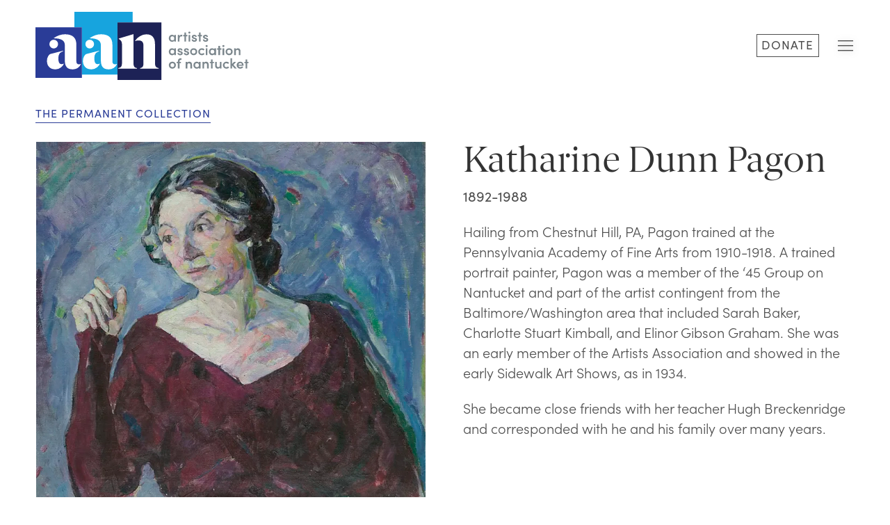

--- FILE ---
content_type: text/html; charset=UTF-8
request_url: https://www.nantucketarts.org/art/permanent-collection/katharine-dunn-pagon
body_size: 23180
content:
<!doctype html>
<html class="no-js" lang="en" prefix="og: http://ogp.me/ns/#">

<head>

  <meta charset="utf-8">
  <meta name="viewport" content="width=device-width">

  

	<!-- all other page metas -->
	<!-- title -->
			<title>Katharine Dunn Pagon &vert; Artists Association of Nantucket</title>
	
	<!-- description -->
	


  
  <link rel="apple-touch-icon" sizes="180x180" href="/assets/favicons/apple-touch-icon.png">
<link rel="icon" type="image/png" sizes="32x32" href="/assets/favicons/favicon-32x32.png">
<link rel="icon" type="image/png" sizes="16x16" href="/assets/favicons/favicon-16x16.png">
<link rel="manifest" href="/assets/favicons/site.webmanifest">
<link rel="mask-icon" href="/assets/favicons/safari-pinned-tab.svg" color="#5bbad5">
<link rel="shortcut icon" href="/assets/favicons/favicon.ico">
<meta name="msapplication-TileColor" content="#2a3c97">
<meta name="msapplication-config" content="/assets/favicons/browserconfig.xml">
<meta name="theme-color" content="#ffffff">

  
      <!-- UIkit CSS -->
    <link rel="stylesheet" href="https://cdn.jsdelivr.net/npm/uikit@3.15.12/dist/css/uikit.min.css" />
    <!-- UIkit JS -->
    <script src="https://cdn.jsdelivr.net/npm/uikit@3.15.12/dist/js/uikit.min.js"></script>
  
  <link href="https://www.nantucketarts.org/assets/css/styles.css?v=1768602560" rel="stylesheet">
  <script>
    // LoadJS, from https://github.com/filamentgroup/loadJS, so can lazy load google map with callback
    ! function(e) {
      var t = function(t, o, n) {
        "use strict";
        var r, a = e.document.getElementsByTagName("script")[0],
          c = e.document.createElement("script");
        return "boolean" == typeof o && (r = n, n = o, o = r), c.src = t, c.async = !n, a.parentNode.insertBefore(c, a), o && "function" == typeof o && (c.onload = o), c
      };
      "undefined" != typeof module ? module.exports = t : e.loadJS = t
    }("undefined" != typeof global ? global : this);

    var site = {}; // global
    var page = {}; // single page only vars like mixitup filtering

    // let map, popup, Popup; // google map
  </script>

  <!-- Fonts -->
  <link rel="stylesheet" href="https://use.typekit.net/ebe4raz.css">

  
<!-- Global site tag (gtag.js) - Google Analytics -->
<script async src="https://www.googletagmanager.com/gtag/js?id=G-3DHHG2ZHR1"></script>
<script>
  window.dataLayer = window.dataLayer || [];
  function gtag(){dataLayer.push(arguments);}
  gtag('js', new Date());

  gtag('config', 'G-3DHHG2ZHR1');
</script>


</head>

<body id="permanent-art-page" class="show-no-grid permanent-art-page katharine-dunn-pagon-page ">

  <!-- add svgs -->
  <svg xmlns="http://www.w3.org/2000/svg" xmlns:xlink="http://www.w3.org/1999/xlink" width="0" height="0"
  style="position:absolute">

  <symbol id="instagram" viewBox="0 0 35 35">
    <g transform="translate(-20 1)">
      <g transform="translate(20 -1)">
        <path
          d="M17.5,0c-4.753,0-5.349.02-7.215.105A12.847,12.847,0,0,0,6.037.919a8.578,8.578,0,0,0-3.1,2.019,8.577,8.577,0,0,0-2.019,3.1,12.846,12.846,0,0,0-.813,4.248C.02,12.151,0,12.747,0,17.5s.02,5.349.105,7.215a12.846,12.846,0,0,0,.813,4.248,8.579,8.579,0,0,0,2.019,3.1,8.579,8.579,0,0,0,3.1,2.019,12.848,12.848,0,0,0,4.248.813c1.867.085,2.463.105,7.215.105s5.349-.02,7.215-.105a12.846,12.846,0,0,0,4.248-.813,8.948,8.948,0,0,0,5.118-5.118,12.846,12.846,0,0,0,.813-4.248C34.98,22.849,35,22.253,35,17.5s-.02-5.349-.105-7.215a12.846,12.846,0,0,0-.813-4.248,8.579,8.579,0,0,0-2.019-3.1,8.579,8.579,0,0,0-3.1-2.019A12.846,12.846,0,0,0,24.715.105C22.849.02,22.253,0,17.5,0Zm0,3.153c4.673,0,5.226.018,7.071.1a9.681,9.681,0,0,1,3.249.6,5.421,5.421,0,0,1,2.012,1.309,5.422,5.422,0,0,1,1.309,2.012,9.681,9.681,0,0,1,.6,3.25c.084,1.845.1,2.4.1,7.072s-.018,5.226-.1,7.072a9.68,9.68,0,0,1-.6,3.249,5.8,5.8,0,0,1-3.321,3.321,9.682,9.682,0,0,1-3.25.6c-1.845.084-2.4.1-7.072.1s-5.226-.018-7.072-.1a9.68,9.68,0,0,1-3.249-.6,5.421,5.421,0,0,1-2.012-1.309,5.422,5.422,0,0,1-1.309-2.012,9.683,9.683,0,0,1-.6-3.25c-.084-1.845-.1-2.4-.1-7.072s.018-5.226.1-7.071a9.682,9.682,0,0,1,.6-3.249A5.422,5.422,0,0,1,5.167,5.167,5.422,5.422,0,0,1,7.179,3.858a9.682,9.682,0,0,1,3.25-.6c1.845-.084,2.4-.1,7.072-.1" />
        <path
          d="M172.395,133.56a5.833,5.833,0,1,1,5.833-5.833A5.833,5.833,0,0,1,172.395,133.56Zm0-14.82a8.986,8.986,0,1,0,8.986,8.987,8.986,8.986,0,0,0-8.986-8.987m11.442-.355a2.1,2.1,0,1,1-2.1-2.1,2.1,2.1,0,0,1,2.1,2.1"
          transform="translate(-154.895 -110.226)" />
      </g>
    </g>
  </symbol>

  <symbol id="arrow" viewBox="0 0 33.78 26.18">
    <path fill="none" stroke-width="1.5px" d="M16.78,25.59,32.57,13.08,16.78.59" />
    <line fill="none" stroke-width="1.5px" x1="32.57" y1="13.08" y2="13.08" />
  </symbol>

  <symbol id="search-icon" viewBox="0 0 20 20">
    <g fill="none" stroke="#2a2a2a" stroke-width="1.5">
      <circle cx="7.5" cy="7.5" r="7.5" stroke="none" />
      <circle cx="7.5" cy="7.5" r="6.75" fill="none" />
    </g>
    <line x2="8" y2="8" transform="translate(11.5 11.5)" fill="none" stroke="#2a2a2a" stroke-width="1.5" />
  </symbol>

  <symbol id="facebook" viewBox="0 0 28.3 28.3">
    <path fill-rule="evenodd"
      d="M14.1,28.3Zm.1,0Zm-.14,0Zm.19,0Zm-.23,0Zm.27,0Zm.05,0Zm-.38,0Zm.42,0Zm-.46,0Zm.51,0Zm-.55,0Zm-.06,0Zm.65,0Zm-.69,0Zm.74,0Zm0,0Zm-.82,0Zm0,0Zm.91,0Zm0,0Zm-1,0Zm0,0Zm1.1,0Zm-1.15,0Zm1.19,0Zm-1.24,0Zm1.29,0Zm-1.33,0Zm1.37,0Zm-1.41,0Zm1.46,0Zm0,0Zm-1.54,0Zm1.59,0Zm-1.65,0Zm0,0Zm1.73,0Zm-1.77,0Zm1.82,0Zm0,0Zm-1.92,0Zm0,0Zm2,0Zm-2.05,0Zm2.09,0Zm-2.14,0Zm2.19,0Zm0,0ZM13,28.3Zm0,0Zm2.36,0Zm-2.4,0Zm2.45,0Zm0,0Zm-2.54,0Zm0,0Zm2.63,0Zm-3.53-.11a14.15,14.15,0,1,1,4.43,0v-10h3.3l.62-4.09H16.36V11.5a2,2,0,0,1,1.86-2.22,2.26,2.26,0,0,1,.45,0h1.78V5.8a22.49,22.49,0,0,0-3.17-.28c-3.23,0-5.34,2-5.34,5.51v3.12H8.35v4.09h3.59Z" />
  </symbol>

  <symbol id="pinterest" viewBox="0 0 32.68 32.69">
    <path
      d="M16.18.48a15.9,15.9,0,0,0-5.8,30.7,15.22,15.22,0,0,1,.06-4.57l1.86-7.9a5.76,5.76,0,0,1-.48-2.36c0-2.21,1.29-3.86,2.88-3.86a2,2,0,0,1,2,2,2.11,2.11,0,0,1,0,.26c0,1.37-.87,3.4-1.32,5.3a2.31,2.31,0,0,0,2.36,2.87c2.82,0,5-3,5-7.28a6.29,6.29,0,0,0-6.07-6.48h-.57a6.88,6.88,0,0,0-7.17,6.58c0,.11,0,.21,0,.32a6.14,6.14,0,0,0,1.19,3.63.5.5,0,0,1,.11.46c-.13.5-.39,1.58-.45,1.8s-.23.35-.53.21C7.27,21.22,6,18.32,6,16c0-5,3.65-9.62,10.5-9.62,5.52,0,9.8,3.93,9.8,9.18,0,5.48-3.45,9.89-8.24,9.89a4.27,4.27,0,0,1-3.65-1.83s-.8,3-1,3.78a17.88,17.88,0,0,1-2,4.17A15.9,15.9,0,1,0,16.18.48Z" />
  </symbol>

  <symbol id="x-icon" viewBox="0 0 40 40">
    <path
      d="m20,0C8.95,0,0,8.95,0,20s8.95,20,20,20,20-8.95,20-20C39.97,8.97,31.03.03,20,0h0m2.12,18.41l8.58-9.95h-2.01l-7.41,8.58-5.93-8.57h-6.77l8.89,12.91-8.89,10.38h2.01l7.83-9.1,6.25,9.1h6.78l-9.32-13.33h0Zm-2.75,3.18l-.95-1.27-7.19-10.26h3.07l5.82,8.26.95,1.27,7.52,10.8h-3.07l-6.14-8.79h0Z"
      fill-rule="evenodd" stroke-width="0" />
  </symbol>

  <symbol id="aqua-dot" viewBox="0 0 5 5">
    <circle cx="2.5" cy="2.5" r="2.5" fill="#149891"></circle>
  </symbol>

  <symbol id="blank" viewBox="0 0 1 1">
    <path fill="none" d="M1 1v198h198V1z"></path>
  </symbol>

  <symbol id="chevron" viewBox="0 0 12.16 23.83">
    <title>chevron</title>
    <path d="M11.78 22.98L.42 11.61M.37 12.26L11.78.85"></path>
  </symbol>

  <symbol id="close" viewBox="0 0 48 48">
    <defs>
      <style>
        .cls-1 {
          fill: #fff
        }
      </style>
    </defs>
    <title>close</title>
    <path class="cls-1"
      d="M43 8.78L39.22 5 24 20.2 8.78 5 5 8.78 20.2 24 5 39.22 8.78 43 24 27.8 39.22 43l3.8-3.8L27.8 24z"></path>
  </symbol>

  <symbol id="close-placeholder" viewBox="0 0 1.19 1.02">
    <path d="M-11.14-7.43h24v24h-24z" fill="none"></path>
    <path fill="#ca9600" d="M-.07-.08h1.32v1.17H-.07z"></path>
  </symbol>

  <symbol id="close2" viewBox="0 0 48 48">
    <title>close2</title>
    <path
      d="M24 26.73L41.37 44.1l2.73-2.73L26.73 24 44.1 6.63 41.37 3.9 24 21.27 6.63 3.9 3.9 6.63 21.27 24 3.9 41.37l2.73 2.73z">
    </path>
  </symbol>

  <symbol id="close3" viewBox="0 0 48 48">
    <title>close3</title>
    <path
      d="M24 26.2l17.37 17.37 2.2-2.2L26.2 24 43.57 6.63l-2.2-2.2L24 21.8 6.63 4.43l-2.2 2.2L21.8 24 4.43 41.37l2.2 2.2z"
      fill="#231f20"></path>
  </symbol>

  <symbol id="color-dots" viewBox="0 0 470 276">
    <circle data-name="Ellipse 10" cx="25" cy="25" r="25" transform="translate(315 226)" fill="#398fdd"></circle>
    <circle data-name="Ellipse 8" cx="25" cy="25" r="25" transform="translate(315 113)" fill="#9241c2"></circle>
    <circle data-name="Ellipse 1" cx="25" cy="25" r="25" transform="translate(0 113)" fill="#398fdd"></circle>
    <circle data-name="Ellipse 5" cx="25" cy="25" r="25" fill="#dc5c39"></circle>
    <circle data-name="Ellipse 9" cx="25" cy="25" r="25" transform="translate(0 226)" fill="#ffd800"></circle>
    <circle data-name="Ellipse 3" cx="25" cy="25" r="25" transform="translate(210)" fill="#de4442"></circle>
    <circle data-name="Ellipse 13" cx="25" cy="25" r="25" transform="translate(420)" fill="#9ac734"></circle>
    <circle data-name="Ellipse 7" cx="25" cy="25" r="25" transform="translate(210 113)" fill="#dc4369"></circle>
    <circle data-name="Ellipse 14" cx="25" cy="25" r="25" transform="translate(420 226)" fill="#dc4369"></circle>
    <circle data-name="Ellipse 15" cx="25" cy="25" r="25" transform="translate(210 226)" fill="#2fd3b1"></circle>
    <circle data-name="Ellipse 2" cx="25" cy="25" r="25" transform="translate(105)" fill="#ffd800"></circle>
    <circle data-name="Ellipse 6" cx="25" cy="25" r="25" transform="translate(105 113)" fill="#9ac734"></circle>
    <circle data-name="Ellipse 11" cx="25" cy="25" r="25" transform="translate(420 113)" fill="#ffd800"></circle>
    <circle data-name="Ellipse 4" cx="25" cy="25" r="25" transform="translate(315)" fill="#2fd3b1"></circle>
    <circle data-name="Ellipse 12" cx="25" cy="25" r="25" transform="translate(105 226)" fill="#dc5c39"></circle>
  </symbol>


  <symbol id="dash" viewBox="0 0 20 3">
    <path data-name="Line 1" fill="none" stroke="#e69f25" stroke-width="3" d="M0 1.5h20"></path>
  </symbol>

  <symbol id="gold-place" viewBox="0 0 11.89 11.89">
    <circle cx="5.94" cy="5.94" r="5.94" fill="#ca9600"></circle>
    <path d="M-6.19-3.19h24v24h-24z" fill="none"></path>
  </symbol>

  <symbol id="green" viewBox="0 0 14 20">
    <path
      d="M14 7c0 5.2-7 13-7 13S0 12.2 0 7a7 7 0 0 1 7-7 7 7 0 0 1 7 7zM4.5 7A2.5 2.5 0 1 0 7 4.5 2.5 2.5 0 0 0 4.5 7z"
      fill="#449f32"></path>
    <path d="M-5-2h24v24H-5z" fill="none"></path>
  </symbol>

  <symbol id="green-place" viewBox="0 0 14 20">
    <style>
      .st0 {
        fill: #2bb673
      }

      .st1 {
        fill: #fff
      }

      .st2 {
        fill: none
      }
    </style>
    <path class="st0" d="M7 0C3.1 0 0 3.1 0 7c0 5.2 7 13 7 13s7-7.8 7-13c0-3.9-3.1-7-7-7z"></path>
    <circle class="st1" cx="7" cy="7" r="2.5"></circle>
    <path class="st2" d="M-5-2h24v24H-5V-2z"></path>
  </symbol>

  <symbol id="hamburger" viewBox="0 0 37 30">
    <title>hamburger</title>
    <path d="M37 16.5H0v-2h37zM37 28H.1v2H37zm-.1-28H0v2h36.9z" fill-rule="evenodd"></path>
  </symbol>

  <symbol id="light-blue" viewBox="0 0 14 20">
    <path d="M7 0a7 7 0 0 0-7 7c0 5.2 7 13 7 13s7-7.8 7-13a7 7 0 0 0-7-7z" fill="#319dc6"></path>
    <circle cx="7" cy="7" r="2.5" fill="#fff"></circle>
    <path d="M-5-2h24v24H-5z" fill="none"></path>
  </symbol>

  <symbol id="light-blue-dot" viewBox="0 0 5 5">
    <circle cx="2.5" cy="2.5" r="2.5" fill="#319dc6"></circle>
  </symbol>

  <symbol id="link-out" viewBox="0 0 24 24">
    <path d="M0 0h24v24H0V0z" fill="none"></path>
    <path d="M19 19H5V5h7V3H3v18h18v-9h-2v7zM14 3v2h3.59l-9.83 9.83 1.41 1.41L19 6.41V10h2V3h-7z"></path>
  </symbol>

  <symbol id="link-out-gray" viewBox="0 0 24 24">
    <path d="M0 0h24v24H0V0z" fill="none"></path>
    <path d="M19 19H5V5h7V3H3v18h18v-9h-2v7zM14 3v2h3.59l-9.83 9.83 1.41 1.41L19 6.41V10h2V3h-7z" fill="#A8AAAD"></path>
  </symbol>

  <symbol id="mustard-dot" viewBox="0 0 5 5">
    <style>
      .st0 {
        fill: #e69f25
      }

      .st1 {
        fill: #942976
      }

      .st2 {
        fill: #d83830
      }

      .st3 {
        fill: #149891
      }

      .st4 {
        fill: #319dc6
      }
    </style>
    <circle class="st0" cx="-97.5" cy="2.5" r="2.5"></circle>
    <circle class="st1" cx="-72.5" cy="2.5" r="2.5"></circle>
    <circle class="st2" cx="-47.5" cy="2.5" r="2.5"></circle>
    <circle class="st3" cx="-22.5" cy="2.5" r="2.5"></circle>
    <circle class="st4" cx="2.5" cy="2.5" r="2.5"></circle>
  </symbol>

  <symbol id="mustard-place-pin" viewBox="0 0 14 20">
    <path d="M7 0a7 7 0 0 0-7 7c0 5.2 7 13 7 13s7-7.8 7-13a7 7 0 0 0-7-7z" fill="#ca9600"></path>
    <circle cx="7" cy="7" r="2.5" fill="#fff"></circle>
    <path d="M-5-2h24v24H-5z" fill="none"></path>
  </symbol>

  <symbol id="muted-red-dot" viewBox="0 0 5 5">
    <circle cx="2.5" cy="2.5" r="2.5" fill="#d83830"></circle>
  </symbol>

  <symbol id="muted-yellow-dot" viewBox="0 0 5 5">
    <circle cx="2.5" cy="2.5" r="2.5" fill="#e69f25"></circle>
  </symbol>

  <symbol id="muted-yellow-place" viewBox="0 0 5 5">
    <circle cx="2.5" cy="2.5" r="2.5" fill="#e69f25"></circle>
  </symbol>

  <symbol id="open_in_new-24px" viewBox="0 0 24 24">
    <path d="M0 0h24v24H0V0z" fill="none"></path>
    <path d="M19 19H5V5h7V3H3v18h18v-9h-2v7zM14 3v2h3.59l-9.83 9.83 1.41 1.41L19 6.41V10h2V3h-7z"></path>
  </symbol>

  <symbol id="facebook" viewBox="0 0 46 46">
    <path
      d="M23.94,33.34v-11h3l.4-3.8h-3.4v-1.9c0-1,.1-1.5,1.5-1.5h1.9v-3.8h-3c-3.6,0-4.8,1.8-4.8,4.9v2.3h-2.2v3.8h2.2v11ZM22.34.14a22.2,22.2,0,1,0,22.2,22.2A22.2,22.2,0,0,0,22.34.14Zm-.1,42.1a20,20,0,1,1,20-20,20,20,0,0,1-20,20Z" />
  </symbol>

  <symbol id="instagram" viewBox="0 0 46 46">
    <path
      d="M22.86.66a22.2,22.2,0,1,0,22.2,22.2h0A22.19,22.19,0,0,0,22.86.66Zm-.1,42.1a20,20,0,1,1,20-20A20,20,0,0,1,22.76,42.76Z" />
    <path fill-rule="evenodd"
      d="M22.39,33.46h4.8c.2,0,.4-.1.6-.1a4,4,0,0,0,3.6-3.5,17,17,0,0,0,.2-3.1V20a22.58,22.58,0,0,0-.2-2.61,4.08,4.08,0,0,0-3.3-3.9,13.57,13.57,0,0,0-2.1-.2c-2.9,0-5.8,0-8.7.1a4.21,4.21,0,0,0-4.21,4.21,1.28,1.28,0,0,0,0,.19c-.1,3.8,0,7.5,0,11.3a5,5,0,0,0,.8,2.7,4.43,4.43,0,0,0,3.6,1.8c1.7,0,3.3-.1,4.9-.1M22,10.85c2.1.1,3.9.1,5.6.2a6.33,6.33,0,0,1,6,6.2c.2,2.9.2,5.8.2,8.7a37.48,37.48,0,0,1-.3,4.49,6.07,6.07,0,0,1-5.7,5.21c-3.4.2-6.8.2-10.2.2a6.18,6.18,0,0,1-4.7-2,7.08,7.08,0,0,1-1.9-5c-.1-3.1-.1-6.3-.1-9.4a13.15,13.15,0,0,1,.5-4c.9-2.5,2.5-4,5-4.3,2-.2,4-.2,5.6-.3" />
    <path fill-rule="evenodd"
      d="M18.26,23.35c0,2.6,1.8,4.8,4,4.8a4.42,4.42,0,0,0,4.2-4.63v-.07c0-2.7-1.8-4.8-4-4.9a4.5,4.5,0,0,0-4.2,4.8m-2.4.1c0-4.2,2.9-7.5,6.5-7.5s6.5,3.4,6.5,7.5-3,7.5-6.5,7.5-6.5-3.4-6.5-7.5" />
    <path class="cls-1" d="M26.86,15.81a1,1,0,0,1,2,0,1,1,0,0,1-1,1h0a.94.94,0,0,1-1-.88.24.24,0,0,1,0-.12" />
  </symbol>

  <symbol id="plus" viewBox="0 0 20 22">
    <g fill="none" stroke="#e49e36" stroke-width="3">
      <path data-name="Line 1" d="M0 11.5h20"></path>
      <path data-name="Line 2" d="M9.5 0v22"></path>
    </g>
  </symbol>

  <symbol id="plus-thin" viewBox="0 0 20 22">
    <g data-name="Group 130" fill="none" stroke="#e49e36" stroke-width="2">
      <path data-name="Line 1" d="M0 11.5h20"></path>
      <path data-name="Line 2" d="M9.5 0v22"></path>
    </g>
  </symbol>

  <symbol id="purple-dot" viewBox="0 0 5 5">
    <circle cx="2.5" cy="2.5" r="2.5" fill="#942976"></circle>
  </symbol>


</svg>

  <!-- Header -->
  <header>
    <div class="nav-bar">
      <div class="core">
        <div class="header-inner inner-core">

          <!-- Logo -->
          <a class="logo-wrapper" href="/">
            <!-- Logo as Base64 to reduce http request, and keep alt tag as img tag, from https://developers.google.com/search/docs/advanced/guidelines/google-images -->
                                          <img class="header-logo" src="data:image/svg+xml;base64, [base64]" alt="Artists Association of Nantucket">
                                  <img class="header-logo header-logo-alt" src="data:image/svg+xml;base64, [base64]" alt="Artists Association of Nantucket">
                                          
            <!-- Smaller nav mark -->
                          <img class="header-mark" src="data:image/svg+xml;base64, [base64]" alt="Artists Association of Nantucket">
                      </a>

          <!-- Nav -->
          <div class="nav-wrapper">
            <a class="nav-link" href="/art">ART</a>
            <a class="nav-link" href="/classes">CLASSES</a>
            <a class="nav-link" href="/events">EVENTS</a>
            <!-- <a class="donate-nav-link" href="https://shop.nantucketarts.org/donate">DONATE</a> -->
            <a class="donate-nav-link" href="/donate">DONATE</a>


            
            <div id="menu-button-wrapper" class="menu-button-wrapper">
              <div class="menu-button-wrapper-inner">
                <svg class="close-icon" xmlns="http://www.w3.org/2000/svg" width="22.375" height="22.375" viewBox="0 0 22.375 22.375">
                  <g transform="translate(-1878.49 -453.628)">
                    <g transform="translate(1886.492 446.334) rotate(45)">
                      <line x2="30.643" transform="translate(0 10.815)" fill="none" stroke-width="1" />
                    </g>
                    <g transform="translate(1908.16 461.629) rotate(135)">
                      <line x2="30.643" transform="translate(0 10.815)" fill="none" stroke-width="1" />
                    </g>
                  </g>
                </svg>
                <svg class="hamburger-icon" viewBox="0 0 30 23" width="30" height="22">
                  <rect y="0" width="30" height="2"></rect>
                  <rect y="10" width="30" height="2"></rect>
                  <rect y="20" width="30" height="2"></rect>
                </svg>
              </div>
            </div>
          </div>
        </div>
      </div>
    </div>

    <!-- Popover menu -->
    <div class="main-menu">
      <div class="core">
        <div class="inner-core">
          <div class="main-menu-inner">

            <!-- Primary nav -->
            <ul class="main-menu-primary-links">
              <li class="main-menu-primary-item"><a href="/art" class="main-menu-primary-link">Discover Art</a></li>
              <li class="main-menu-primary-item"><a href="/classes" class="main-menu-primary-link">Take a Class</a></li>
              <li class="main-menu-primary-item"><a href="/events" class="main-menu-primary-link">Attend an Event</a></li>
            </ul>

            <!-- Secondary nav -->
            <ul class="main-menu-secondary-links">
              <li class="main-menu-secondary-item"><a href="/artists" class="main-menu-secondary-link">Meet Artist Members</a></li>
              <li class="main-menu-secondary-item"><a href="/art/permanent-collection" class="main-menu-secondary-link">Explore the Collection</a></li>
              <li class="main-menu-secondary-item"><a href="/about" class="main-menu-secondary-link">Learn About AAN</a></li>
              <li class="main-menu-secondary-item"><a href="/calendar" class="main-menu-secondary-link">View the Calendar</a></li>
              <li class="main-menu-secondary-item"><a href="/art/gift-shop" class="main-menu-secondary-link">Visit the Gift Shop</a></li>
            </ul>

            <!-- cta and social -->
            <div class="cta-social-column">

              <!-- calls to action -->
              <ul class="main-menu-cta-list">
                <li class="main-menu-cta-item red-cta"><a href="/join" class="main-menu-cta-link">JOIN AAN</a></li>
                <li class="main-menu-cta-item red-cta"><a href="/donate" class="main-menu-cta-link">SUPPORT AAN</a></li>
                                              </ul>

              <!-- utility links -->
              <ul class="main-menu-utility-list">
                <li class="main-menu-utility-item"><a href="/artist-member-resources" class="main-menu-utility-link">Artist Member Info</a></li>
                <li class="main-menu-utility-item"><a href="/artists-in-residence" class="main-menu-utility-link">Artist Residency</a></li>
              </ul>

              <!-- social media icons -->
              <ul class="main-menu-social-media-list">
                <li class="main-menu-social-media-item">
                  <a href="https://www.instagram.com/ackartists/">
                    <svg xmlns="http://www.w3.org/2000/svg" width="33.851" height="33.851" viewBox="0 0 33.851 33.851">
                      <path d="M16.926,0A16.925,16.925,0,1,1,0,16.925,16.933,16.933,0,0,1,16.926,0Zm0,6.347c-2.873,0-3.233.012-4.361.064A7.765,7.765,0,0,0,10,6.9,5.41,5.41,0,0,0,6.9,10a7.766,7.766,0,0,0-.492,2.568c-.051,1.128-.064,1.489-.064,4.361s.012,3.233.064,4.361A7.766,7.766,0,0,0,6.9,23.855,5.409,5.409,0,0,0,10,26.948a7.768,7.768,0,0,0,2.568.492c1.128.052,1.489.064,4.361.064s3.233-.012,4.361-.064a7.767,7.767,0,0,0,2.568-.492,5.409,5.409,0,0,0,3.094-3.094,7.766,7.766,0,0,0,.492-2.568c.052-1.128.064-1.489.064-4.361s-.012-3.233-.064-4.361A7.766,7.766,0,0,0,26.949,10,5.409,5.409,0,0,0,23.855,6.9a7.765,7.765,0,0,0-2.568-.492C20.159,6.359,19.8,6.347,16.926,6.347Zm0,1.906c2.825,0,3.159.011,4.275.062a5.853,5.853,0,0,1,1.964.364,3.5,3.5,0,0,1,2.008,2.008,5.852,5.852,0,0,1,.364,1.964c.051,1.115.062,1.45.062,4.275s-.011,3.159-.062,4.275a5.852,5.852,0,0,1-.364,1.964,3.5,3.5,0,0,1-2.008,2.008,5.852,5.852,0,0,1-1.964.364c-1.115.051-1.45.062-4.275.062s-3.159-.011-4.275-.062a5.852,5.852,0,0,1-1.964-.364,3.5,3.5,0,0,1-2.008-2.008A5.853,5.853,0,0,1,8.315,21.2c-.051-1.115-.062-1.45-.062-4.275s.011-3.159.062-4.275a5.853,5.853,0,0,1,.364-1.964,3.5,3.5,0,0,1,2.008-2.008,5.854,5.854,0,0,1,1.964-.364C13.766,8.264,14.1,8.253,16.926,8.253Zm0,3.24a5.432,5.432,0,1,0,5.432,5.432,5.432,5.432,0,0,0-5.432-5.432Zm0,8.958a3.526,3.526,0,1,1,3.526-3.526A3.526,3.526,0,0,1,16.926,20.451Zm6.916-9.173a1.269,1.269,0,1,1-1.269-1.269A1.269,1.269,0,0,1,23.842,11.279Z" fill-rule="evenodd" />
                    </svg>
                  </a>
                </li>
                <li class="main-menu-social-media-item">
                  <a href="https://www.facebook.com/artistsassociationofnantucket/">
                    <svg xmlns="http://www.w3.org/2000/svg" width="33.846" height="33.846" viewBox="0 0 33.846 33.846">
                      <path d="M16.858,33.846h0Zm.119,0h0Zm-.171,0h0Zm.226,0h0Zm-.276,0h0Zm.33,0h0Zm.055,0h0Zm-.448,0h0Zm.5,0h0Zm-.556,0h0Zm.61,0h0Zm-.66,0h0Zm-.062,0h0Zm.776,0h0Zm-.831,0h0Zm.885,0h0Zm.054,0h0Zm-.989,0h0Zm-.048,0h0Zm1.091,0h0Zm.054,0h0Zm-1.214,0h0Zm-.05,0h0Zm1.318,0h0Zm-1.367,0h0Zm1.421,0h0Zm-1.489,0h0Zm1.543,0h0Zm-1.592,0h0Zm1.646,0h0Zm-1.694,0h0Zm1.748,0h0Zm.054,0h0Zm-1.846,0h0Zm1.9,0h-.011l.027,0Zm-1.973,0,.027,0h-.027Zm-.048,0,.027,0h-.027Zm2.075,0h-.017l.027,0Zm-2.12,0,.024,0h-.024Zm2.174,0h-.022l.024,0h0Zm.054,0h-.008l.026,0h-.018Zm-2.3,0,.026,0h-.026Zm-.048,0,.025,0h-.025Zm2.4,0H18.1l.025,0Zm-2.446,0,.023,0H15.67Zm2.5,0h-.018l.023,0H18.17ZM15.606,33.8l.02,0h-.02Zm2.618,0h0l.02,0Zm.054,0h-.01l.021,0Zm-2.721,0,.021,0h-.021Zm-.048,0h0Zm2.822,0h0Zm-2.875,0h0Zm2.929,0h0Zm.054,0h0Zm-3.039,0h0Zm-.05,0h0Zm3.142,0h0Zm-4.213-.134a16.923,16.923,0,1,1,5.288,0V21.815H23.51l.75-4.892H19.567V13.748a2.446,2.446,0,0,1,2.758-2.643h2.134V6.941a26.023,26.023,0,0,0-3.788-.331c-3.866,0-6.392,2.343-6.392,6.584v3.728h-4.3v4.892h4.3Z" transform="translate(0 0)" fill-rule="evenodd" />
                    </svg>
                  </a>
                </li>
                <li class="main-menu-social-media-item">
                  <a href="https://twitter.com/ackartists">
                    <svg id="x-icon" viewBox="0 0 40 40">
                      <path d="m20,0C8.95,0,0,8.95,0,20s8.95,20,20,20,20-8.95,20-20C39.97,8.97,31.03.03,20,0h0m2.12,18.41l8.58-9.95h-2.01l-7.41,8.58-5.93-8.57h-6.77l8.89,12.91-8.89,10.38h2.01l7.83-9.1,6.25,9.1h6.78l-9.32-13.33h0Zm-2.75,3.18l-.95-1.27-7.19-10.26h3.07l5.82,8.26.95,1.27,7.52,10.8h-3.07l-6.14-8.79h0Z" fill-rule="evenodd" stroke-width="0" />
                    </svg>
                  </a>
                </li>
                <li class="main-menu-social-media-item">
                  <a href="https://www.pinterest.com/ackartists/">
                    <svg xmlns="http://www.w3.org/2000/svg" width="33.851" height="33.851" viewBox="0 0 33.851 33.851">
                      <path d="M16.925,0a16.928,16.928,0,0,0-6.168,32.692,16.256,16.256,0,0,1,.059-4.861c.307-1.321,1.985-8.413,1.985-8.413a6.11,6.11,0,0,1-.506-2.513c0-2.353,1.364-4.11,3.063-4.11A2.126,2.126,0,0,1,17.5,15.18c0,1.452-.925,3.623-1.4,5.635A2.457,2.457,0,0,0,18.6,23.874c3.008,0,5.321-3.172,5.321-7.751a6.681,6.681,0,0,0-7.07-6.886,7.326,7.326,0,0,0-7.643,7.345,6.583,6.583,0,0,0,1.26,3.862.506.506,0,0,1,.117.485c-.129.535-.414,1.684-.47,1.919-.074.31-.245.376-.566.226C7.438,22.092,6.117,19,6.117,16.519,6.117,11.18,10,6.277,17.3,6.277c5.871,0,10.434,4.184,10.434,9.775,0,5.833-3.678,10.528-8.783,10.528a4.53,4.53,0,0,1-3.879-1.943s-.849,3.232-1.055,4.023a18.918,18.918,0,0,1-2.1,4.437A16.927,16.927,0,1,0,16.925,0Z" transform="translate(0 -0.001)" fill="#959595" />
                    </svg>
                  </a>
                </li>
                <!-- <li class="main-menu-social-media-item">
                  <a href="https://www.youtube.com/channel/UClD28Z8MmAFfTnHPDP2MNAg">
                    <svg xmlns="http://www.w3.org/2000/svg" width="33.851" height="33.851" viewBox="0 0 33.851 33.851"><path d="M16.926,0A16.925,16.925,0,1,1,0,16.925,16.933,16.933,0,0,1,16.926,0ZM27.062,11.833a2.649,2.649,0,0,0-1.87-1.87c-1.65-.442-8.266-.442-8.266-.442s-6.616,0-8.266.442a2.65,2.65,0,0,0-1.87,1.87,27.54,27.54,0,0,0-.442,5.092,27.537,27.537,0,0,0,.442,5.092,2.65,2.65,0,0,0,1.87,1.871c1.65.442,8.266.442,8.266.442s6.616,0,8.266-.442a2.649,2.649,0,0,0,1.87-1.871,27.537,27.537,0,0,0,.442-5.092,27.54,27.54,0,0,0-.442-5.092ZM14.81,20.1V13.752l5.5,3.174Z" fill-rule="evenodd"/></svg>
                  </a>
                </li> -->
              </ul>
            </div>

          </div>
        </div>
      </div>
    </div>


  </header>
<main>
  <div id="navbar-js" class="core">
    <div class="inner-core">
      <a class="artist-back-link back-link" href="/art/permanent-collection">
        The Permanent Collection
      </a>
    </div>
  </div>
  <section class="core">
    <div class="inner-core">
      <div class="product-wrapper">
        <div class="product-image-wrapper flex-half">

          <div id="product-image" class="product-image">

            <div class="glide-wrapper">
              <div class="glide">
                <div class="glide__track" data-glide-el="track">
                  <ul class="glide__slides">
                                                              <li class="glide__slide product-image-slide pc-slide">
                        <figure class="pc-figure" data-orientation="landscape">
                          <picture class="pc-picture">
                            <source type="image/webp" srcset="https://www.nantucketarts.org/media/pages/art/permanent-collection/katharine-dunn-pagon/32fbc38560-1641658069/pagonhinchman-720x-q80.webp" media="(min-width: 768px)" />
                            <source type="image/jpg" srcset="https://www.nantucketarts.org/media/pages/art/permanent-collection/katharine-dunn-pagon/32fbc38560-1641658069/pagonhinchman-720x-q80.jpg" media="(min-width: 768px)" />
                            <img
                              src="https://www.nantucketarts.org/media/pages/art/permanent-collection/katharine-dunn-pagon/32fbc38560-1641658069/pagonhinchman-720x-q80.jpg"
                              data-zoom="https://www.nantucketarts.org/media/pages/art/permanent-collection/katharine-dunn-pagon/32fbc38560-1641658069/pagonhinchman-1440x-q80.jpg"
                              alt="" />
                          </picture>
                          <figcaption>
                            &#8220;Margaretta Hinchman&#8221; - oil                          </figcaption>
                        </figure>
                      </li>
                                          <li class="glide__slide product-image-slide pc-slide">
                        <figure class="pc-figure" data-orientation="portrait">
                          <picture class="pc-picture">
                            <source type="image/webp" srcset="https://www.nantucketarts.org/media/pages/art/permanent-collection/katharine-dunn-pagon/1c4e9db041-1641658343/kathdunnpagondavidson-720x-q80.webp" media="(min-width: 768px)" />
                            <source type="image/jpg" srcset="https://www.nantucketarts.org/media/pages/art/permanent-collection/katharine-dunn-pagon/1c4e9db041-1641658343/kathdunnpagondavidson-720x-q80.jpg" media="(min-width: 768px)" />
                            <img
                              src="https://www.nantucketarts.org/media/pages/art/permanent-collection/katharine-dunn-pagon/1c4e9db041-1641658343/kathdunnpagondavidson-720x-q80.jpg"
                              data-zoom="https://www.nantucketarts.org/media/pages/art/permanent-collection/katharine-dunn-pagon/1c4e9db041-1641658343/kathdunnpagondavidson-1440x-q80.jpg"
                              alt="" />
                          </picture>
                          <figcaption>
                            &#8220;Katharine Dunn Pagon&#8221; - photograph by Louis Davidson                          </figcaption>
                        </figure>
                      </li>
                                          <li class="glide__slide product-image-slide pc-slide">
                        <figure class="pc-figure" data-orientation="landscape">
                          <picture class="pc-picture">
                            <source type="image/webp" srcset="https://www.nantucketarts.org/media/pages/art/permanent-collection/katharine-dunn-pagon/3aa5b24687-1641658146/pagonorangeprint-720x-q80.webp" media="(min-width: 768px)" />
                            <source type="image/jpg" srcset="https://www.nantucketarts.org/media/pages/art/permanent-collection/katharine-dunn-pagon/3aa5b24687-1641658146/pagonorangeprint-720x-q80.jpg" media="(min-width: 768px)" />
                            <img
                              src="https://www.nantucketarts.org/media/pages/art/permanent-collection/katharine-dunn-pagon/3aa5b24687-1641658146/pagonorangeprint-720x-q80.jpg"
                              data-zoom="https://www.nantucketarts.org/media/pages/art/permanent-collection/katharine-dunn-pagon/3aa5b24687-1641658146/pagonorangeprint-1440x-q80.jpg"
                              alt="" />
                          </picture>
                          <figcaption>
                            &#8220;Untitled&#8221; - intaglio print                          </figcaption>
                        </figure>
                      </li>
                                          <li class="glide__slide product-image-slide pc-slide">
                        <figure class="pc-figure" data-orientation="portrait">
                          <picture class="pc-picture">
                            <source type="image/webp" srcset="https://www.nantucketarts.org/media/pages/art/permanent-collection/katharine-dunn-pagon/b5a19ef11a-1641658201/pagontopsyprint-720x-q80.webp" media="(min-width: 768px)" />
                            <source type="image/jpg" srcset="https://www.nantucketarts.org/media/pages/art/permanent-collection/katharine-dunn-pagon/b5a19ef11a-1641658201/pagontopsyprint-720x-q80.jpg" media="(min-width: 768px)" />
                            <img
                              src="https://www.nantucketarts.org/media/pages/art/permanent-collection/katharine-dunn-pagon/b5a19ef11a-1641658201/pagontopsyprint-720x-q80.jpg"
                              data-zoom="https://www.nantucketarts.org/media/pages/art/permanent-collection/katharine-dunn-pagon/b5a19ef11a-1641658201/pagontopsyprint-1440x-q80.jpg"
                              alt="" />
                          </picture>
                          <figcaption>
                            &#8220;Topsey-Turvey Chinese Print&#8221; - woodcut                          </figcaption>
                        </figure>
                      </li>
                                          <li class="glide__slide product-image-slide pc-slide">
                        <figure class="pc-figure" data-orientation="landscape">
                          <picture class="pc-picture">
                            <source type="image/webp" srcset="https://www.nantucketarts.org/media/pages/art/permanent-collection/katharine-dunn-pagon/cd628e7631-1641658251/pagonsankaty-720x-q80.webp" media="(min-width: 768px)" />
                            <source type="image/jpg" srcset="https://www.nantucketarts.org/media/pages/art/permanent-collection/katharine-dunn-pagon/cd628e7631-1641658251/pagonsankaty-720x-q80.jpg" media="(min-width: 768px)" />
                            <img
                              src="https://www.nantucketarts.org/media/pages/art/permanent-collection/katharine-dunn-pagon/cd628e7631-1641658251/pagonsankaty-720x-q80.jpg"
                              data-zoom="https://www.nantucketarts.org/media/pages/art/permanent-collection/katharine-dunn-pagon/cd628e7631-1641658251/pagonsankaty-1440x-q80.jpg"
                              alt="" />
                          </picture>
                          <figcaption>
                            &#8220;Sankaty Light&#8221; - oil                          </figcaption>
                        </figure>
                      </li>
                                      </ul>
                </div>

                <!-- Bullets -->
                <div class="glide__bullets product-image-bullets we-have-5-bullet" data-glide-el="controls[nav]">
                                                        <button class="glide__bullet product-image-bullet" data-glide-dir="=0"></button>
                                                          <button class="glide__bullet product-image-bullet" data-glide-dir="=1"></button>
                                                          <button class="glide__bullet product-image-bullet" data-glide-dir="=2"></button>
                                                          <button class="glide__bullet product-image-bullet" data-glide-dir="=3"></button>
                                                          <button class="glide__bullet product-image-bullet" data-glide-dir="=4"></button>
                                                      </div>
              </div>
            </div>

                          <ul class="product-image-thumbnails" uk-lightbox>
                
                  <li class="artwork-item  product-image-thumbnail">

  <!-- add link if exist (available on channel) on Shopify -->
      <a class="artwork-picture-wrapper" href="https://www.nantucketarts.org/media/pages/art/permanent-collection/katharine-dunn-pagon/32fbc38560-1641658069/pagonhinchman.jpg" data-caption="&lt;div class=&quot;artwork-title&quot;&gt;&quot;Margaretta Hinchman&quot; - oil&lt;/div&gt;&lt;div class=&quot;artwork-vendor&quot;&gt;&lt;/div&gt;">
  
    

  
  <picture class="artwork-picture" id="">

    <!-- for webp browsers -->
    <source
      type="image/jpg"
      srcset="https://www.nantucketarts.org/media/pages/art/permanent-collection/katharine-dunn-pagon/32fbc38560-1641658069/pagonhinchman-200x.webp"
      alt=""Margaretta Hinchman" - oil"
    />

    <img
      loading="lazy"
      src="https://www.nantucketarts.org/media/pages/art/permanent-collection/katharine-dunn-pagon/32fbc38560-1641658069/pagonhinchman-200x.webp"
      alt=""Margaretta Hinchman" - oil"
    />
  </picture>

  </a>

  <div class="artwork-title">
        </div>

  
</li>

                
                  <li class="artwork-item  product-image-thumbnail">

  <!-- add link if exist (available on channel) on Shopify -->
      <a class="artwork-picture-wrapper" href="https://www.nantucketarts.org/media/pages/art/permanent-collection/katharine-dunn-pagon/1c4e9db041-1641658343/kathdunnpagondavidson.jpg" data-caption="&lt;div class=&quot;artwork-title&quot;&gt;&quot;Katharine Dunn Pagon&quot; - photograph by Louis Davidson&lt;/div&gt;&lt;div class=&quot;artwork-vendor&quot;&gt;&lt;/div&gt;">
  
    

  
  <picture class="artwork-picture" id="">

    <!-- for webp browsers -->
    <source
      type="image/jpg"
      srcset="https://www.nantucketarts.org/media/pages/art/permanent-collection/katharine-dunn-pagon/1c4e9db041-1641658343/kathdunnpagondavidson-200x.webp"
      alt=""Katharine Dunn Pagon" - photograph by Louis Davidson"
    />

    <img
      loading="lazy"
      src="https://www.nantucketarts.org/media/pages/art/permanent-collection/katharine-dunn-pagon/1c4e9db041-1641658343/kathdunnpagondavidson-200x.webp"
      alt=""Katharine Dunn Pagon" - photograph by Louis Davidson"
    />
  </picture>

  </a>

  <div class="artwork-title">
        </div>

  
</li>

                
                  <li class="artwork-item  product-image-thumbnail">

  <!-- add link if exist (available on channel) on Shopify -->
      <a class="artwork-picture-wrapper" href="https://www.nantucketarts.org/media/pages/art/permanent-collection/katharine-dunn-pagon/3aa5b24687-1641658146/pagonorangeprint.jpg" data-caption="&lt;div class=&quot;artwork-title&quot;&gt;&quot;Untitled&quot; - intaglio print&lt;/div&gt;&lt;div class=&quot;artwork-vendor&quot;&gt;&lt;/div&gt;">
  
    

  
  <picture class="artwork-picture" id="">

    <!-- for webp browsers -->
    <source
      type="image/jpg"
      srcset="https://www.nantucketarts.org/media/pages/art/permanent-collection/katharine-dunn-pagon/3aa5b24687-1641658146/pagonorangeprint-200x.webp"
      alt=""Untitled" - intaglio print"
    />

    <img
      loading="lazy"
      src="https://www.nantucketarts.org/media/pages/art/permanent-collection/katharine-dunn-pagon/3aa5b24687-1641658146/pagonorangeprint-200x.webp"
      alt=""Untitled" - intaglio print"
    />
  </picture>

  </a>

  <div class="artwork-title">
        </div>

  
</li>

                
                  <li class="artwork-item  product-image-thumbnail">

  <!-- add link if exist (available on channel) on Shopify -->
      <a class="artwork-picture-wrapper" href="https://www.nantucketarts.org/media/pages/art/permanent-collection/katharine-dunn-pagon/b5a19ef11a-1641658201/pagontopsyprint.jpg" data-caption="&lt;div class=&quot;artwork-title&quot;&gt;&quot;Topsey-Turvey Chinese Print&quot; - woodcut&lt;/div&gt;&lt;div class=&quot;artwork-vendor&quot;&gt;&lt;/div&gt;">
  
    

  
  <picture class="artwork-picture" id="">

    <!-- for webp browsers -->
    <source
      type="image/jpg"
      srcset="https://www.nantucketarts.org/media/pages/art/permanent-collection/katharine-dunn-pagon/b5a19ef11a-1641658201/pagontopsyprint-200x.webp"
      alt=""Topsey-Turvey Chinese Print" - woodcut"
    />

    <img
      loading="lazy"
      src="https://www.nantucketarts.org/media/pages/art/permanent-collection/katharine-dunn-pagon/b5a19ef11a-1641658201/pagontopsyprint-200x.webp"
      alt=""Topsey-Turvey Chinese Print" - woodcut"
    />
  </picture>

  </a>

  <div class="artwork-title">
        </div>

  
</li>

                
                  <li class="artwork-item  product-image-thumbnail">

  <!-- add link if exist (available on channel) on Shopify -->
      <a class="artwork-picture-wrapper" href="https://www.nantucketarts.org/media/pages/art/permanent-collection/katharine-dunn-pagon/cd628e7631-1641658251/pagonsankaty.jpg" data-caption="&lt;div class=&quot;artwork-title&quot;&gt;&quot;Sankaty Light&quot; - oil&lt;/div&gt;&lt;div class=&quot;artwork-vendor&quot;&gt;&lt;/div&gt;">
  
    

  
  <picture class="artwork-picture" id="">

    <!-- for webp browsers -->
    <source
      type="image/jpg"
      srcset="https://www.nantucketarts.org/media/pages/art/permanent-collection/katharine-dunn-pagon/cd628e7631-1641658251/pagonsankaty-200x.webp"
      alt=""Sankaty Light" - oil"
    />

    <img
      loading="lazy"
      src="https://www.nantucketarts.org/media/pages/art/permanent-collection/katharine-dunn-pagon/cd628e7631-1641658251/pagonsankaty-200x.webp"
      alt=""Sankaty Light" - oil"
    />
  </picture>

  </a>

  <div class="artwork-title">
        </div>

  
</li>

                              </ul>
            
          </div>

        </div>


        <div class="product-notes-wrapper flex-half">
          <h1 class="artist-name">Katharine Dunn Pagon</h1>

                      <div class="artist-statement">
              <p><strong>1892-1988</strong></p>
<p>Hailing from Chestnut Hill, PA, Pagon trained at the Pennsylvania Academy of Fine Arts from 1910-1918. A trained portrait painter, Pagon was a member of the ‘45 Group on Nantucket and part of the artist contingent from the Baltimore/Washington area that included Sarah Baker, Charlotte Stuart Kimball, and Elinor Gibson Graham. She was an early member of the Artists Association and showed in the early Sidewalk Art Shows, as in 1934.</p>
<p>She became close friends with her teacher Hugh Breckenridge and corresponded with he and his family over many years.</p>            </div>
          
        </div>

      </div>
    </div>
  </section>

</main>



<footer>
  <div class="core">
    <div class="inner-core">

      <section class="footer-details">

        <!-- left column -->
        <div class="footer-logo-address-wrapper">
          <a class="footer-logo-wrapper" href="/">
                          <img class="footer-logo" src="data:image/svg+xml;base64, [base64]"  alt="Artists Association of Nantucket">
                      </a>
          <div class="footer-address-wrapper">
            <div class="footer-address-wrapper-title">Mailing Address:</div>
            <p>Artists Association of Nantucket<br />
24 Amelia Drive<br />
Nantucket MA 02554</p>          </div>
        </div>

        <!-- galleries -->
        <div class="footer-galleries">
          <div class="footer-galleries-title">Our Galleries:</div>
          <ul class="footer-galleries-list">
                          <li class="footer-galleries-item">
                <div class="footer-galleries-name">Visual Arts Center & Champion Gallery</div>
                <div class="footer-galleries-address">24 Amelia Drive</div>
                                  <div class="footer-galleries-phone">Telephone: 508 228 0722</div>
                                              </li>
                          <li class="footer-galleries-item">
                <div class="footer-galleries-name">Cecelia Joyce & Seward Johnson Gallery</div>
                <div class="footer-galleries-address">8 Federal Street</div>
                                  <div class="footer-galleries-phone">Telephone: 508 228 0294</div>
                                              </li>
                      </ul>
        </div>

        <!-- connect -->
        <div class="footer-social">
          <div class="footer-social-title">Stay in touch.</div>
          <div class="footer-social-tag">Sign up to receive our newsletter</div>
          <!-- <form class="newsletter-signup-form" action="#" method="post">
            <input class="newsletter-input" type="text" name="" value="" placeholder="Enter your email">
            <input class="newsletter-submit" type="submit" name="" value="Subscribe">
          </form> -->

          <!-- Begin Constant Contact Inline Form Code -->
          <div class="ctct-inline-form" data-form-id="d0a30d6a-8db0-4019-8104-6c42e29877a6"></div>
          <!-- End Constant Contact Inline Form Code -->

          <!-- Begin Constant Contact Active Forms -->
          <script> var _ctct_m = "d8c0705b86d7ea12e10cf68f9f5b8852"; </script>
          <script id="signupScript" src="//static.ctctcdn.com/js/signup-form-widget/current/signup-form-widget.min.js" async defer></script>
          <!-- End Constant Contact Active Forms -->

          <!-- add placeholder textarea -->
          <script type="text/javascript">
            // watch with mutation observer, from https://stackoverflow.com/a/45267350/4504073
            // var myElement = $("<div>hello world</div>")[0];

            var observer = new MutationObserver(function(mutations) {
              let ccInput = document.getElementById('email_address_1');
              if (document.contains(ccInput)) {
                // add placeholder
                ccInput.placeholder = 'Enter your email';

                // quit
                observer.disconnect();
              }
            });

            observer.observe(document, {attributes: false, childList: true, characterData: false, subtree:true});

          </script>

          <!-- social media icons -->
          <ul class="footer-social-media-list">
            <li class="footer-social-media-item">
              <a href="https://www.instagram.com/ackartists/">
                <svg xmlns="http://www.w3.org/2000/svg" width="33.851" height="33.851" viewBox="0 0 33.851 33.851"><path d="M16.926,0A16.925,16.925,0,1,1,0,16.925,16.933,16.933,0,0,1,16.926,0Zm0,6.347c-2.873,0-3.233.012-4.361.064A7.765,7.765,0,0,0,10,6.9,5.41,5.41,0,0,0,6.9,10a7.766,7.766,0,0,0-.492,2.568c-.051,1.128-.064,1.489-.064,4.361s.012,3.233.064,4.361A7.766,7.766,0,0,0,6.9,23.855,5.409,5.409,0,0,0,10,26.948a7.768,7.768,0,0,0,2.568.492c1.128.052,1.489.064,4.361.064s3.233-.012,4.361-.064a7.767,7.767,0,0,0,2.568-.492,5.409,5.409,0,0,0,3.094-3.094,7.766,7.766,0,0,0,.492-2.568c.052-1.128.064-1.489.064-4.361s-.012-3.233-.064-4.361A7.766,7.766,0,0,0,26.949,10,5.409,5.409,0,0,0,23.855,6.9a7.765,7.765,0,0,0-2.568-.492C20.159,6.359,19.8,6.347,16.926,6.347Zm0,1.906c2.825,0,3.159.011,4.275.062a5.853,5.853,0,0,1,1.964.364,3.5,3.5,0,0,1,2.008,2.008,5.852,5.852,0,0,1,.364,1.964c.051,1.115.062,1.45.062,4.275s-.011,3.159-.062,4.275a5.852,5.852,0,0,1-.364,1.964,3.5,3.5,0,0,1-2.008,2.008,5.852,5.852,0,0,1-1.964.364c-1.115.051-1.45.062-4.275.062s-3.159-.011-4.275-.062a5.852,5.852,0,0,1-1.964-.364,3.5,3.5,0,0,1-2.008-2.008A5.853,5.853,0,0,1,8.315,21.2c-.051-1.115-.062-1.45-.062-4.275s.011-3.159.062-4.275a5.853,5.853,0,0,1,.364-1.964,3.5,3.5,0,0,1,2.008-2.008,5.854,5.854,0,0,1,1.964-.364C13.766,8.264,14.1,8.253,16.926,8.253Zm0,3.24a5.432,5.432,0,1,0,5.432,5.432,5.432,5.432,0,0,0-5.432-5.432Zm0,8.958a3.526,3.526,0,1,1,3.526-3.526A3.526,3.526,0,0,1,16.926,20.451Zm6.916-9.173a1.269,1.269,0,1,1-1.269-1.269A1.269,1.269,0,0,1,23.842,11.279Z" fill-rule="evenodd"/></svg>
              </a>
            </li>
            <li class="footer-social-media-item">
              <a href="https://www.facebook.com/artistsassociationofnantucket/">
                <svg xmlns="http://www.w3.org/2000/svg" width="33.846" height="33.846" viewBox="0 0 33.846 33.846"><path d="M16.858,33.846h0Zm.119,0h0Zm-.171,0h0Zm.226,0h0Zm-.276,0h0Zm.33,0h0Zm.055,0h0Zm-.448,0h0Zm.5,0h0Zm-.556,0h0Zm.61,0h0Zm-.66,0h0Zm-.062,0h0Zm.776,0h0Zm-.831,0h0Zm.885,0h0Zm.054,0h0Zm-.989,0h0Zm-.048,0h0Zm1.091,0h0Zm.054,0h0Zm-1.214,0h0Zm-.05,0h0Zm1.318,0h0Zm-1.367,0h0Zm1.421,0h0Zm-1.489,0h0Zm1.543,0h0Zm-1.592,0h0Zm1.646,0h0Zm-1.694,0h0Zm1.748,0h0Zm.054,0h0Zm-1.846,0h0Zm1.9,0h-.011l.027,0Zm-1.973,0,.027,0h-.027Zm-.048,0,.027,0h-.027Zm2.075,0h-.017l.027,0Zm-2.12,0,.024,0h-.024Zm2.174,0h-.022l.024,0h0Zm.054,0h-.008l.026,0h-.018Zm-2.3,0,.026,0h-.026Zm-.048,0,.025,0h-.025Zm2.4,0H18.1l.025,0Zm-2.446,0,.023,0H15.67Zm2.5,0h-.018l.023,0H18.17ZM15.606,33.8l.02,0h-.02Zm2.618,0h0l.02,0Zm.054,0h-.01l.021,0Zm-2.721,0,.021,0h-.021Zm-.048,0h0Zm2.822,0h0Zm-2.875,0h0Zm2.929,0h0Zm.054,0h0Zm-3.039,0h0Zm-.05,0h0Zm3.142,0h0Zm-4.213-.134a16.923,16.923,0,1,1,5.288,0V21.815H23.51l.75-4.892H19.567V13.748a2.446,2.446,0,0,1,2.758-2.643h2.134V6.941a26.023,26.023,0,0,0-3.788-.331c-3.866,0-6.392,2.343-6.392,6.584v3.728h-4.3v4.892h4.3Z" transform="translate(0 0)" fill-rule="evenodd"/></svg>
              </a>
            </li>
            <li class="footer-social-media-item">
              <a href="https://twitter.com/ackartists">
                <svg id="x-icon" viewBox="0 0 40 40"><path d="m20,0C8.95,0,0,8.95,0,20s8.95,20,20,20,20-8.95,20-20C39.97,8.97,31.03.03,20,0h0m2.12,18.41l8.58-9.95h-2.01l-7.41,8.58-5.93-8.57h-6.77l8.89,12.91-8.89,10.38h2.01l7.83-9.1,6.25,9.1h6.78l-9.32-13.33h0Zm-2.75,3.18l-.95-1.27-7.19-10.26h3.07l5.82,8.26.95,1.27,7.52,10.8h-3.07l-6.14-8.79h0Z" fill-rule="evenodd" stroke-width="0" /></svg>
              </a>
            </li>
            <li class="footer-social-media-item">
              <a href="https://www.pinterest.com/ackartists/">
                <svg xmlns="http://www.w3.org/2000/svg" width="33.851" height="33.851" viewBox="0 0 33.851 33.851"><path d="M16.925,0a16.928,16.928,0,0,0-6.168,32.692,16.256,16.256,0,0,1,.059-4.861c.307-1.321,1.985-8.413,1.985-8.413a6.11,6.11,0,0,1-.506-2.513c0-2.353,1.364-4.11,3.063-4.11A2.126,2.126,0,0,1,17.5,15.18c0,1.452-.925,3.623-1.4,5.635A2.457,2.457,0,0,0,18.6,23.874c3.008,0,5.321-3.172,5.321-7.751a6.681,6.681,0,0,0-7.07-6.886,7.326,7.326,0,0,0-7.643,7.345,6.583,6.583,0,0,0,1.26,3.862.506.506,0,0,1,.117.485c-.129.535-.414,1.684-.47,1.919-.074.31-.245.376-.566.226C7.438,22.092,6.117,19,6.117,16.519,6.117,11.18,10,6.277,17.3,6.277c5.871,0,10.434,4.184,10.434,9.775,0,5.833-3.678,10.528-8.783,10.528a4.53,4.53,0,0,1-3.879-1.943s-.849,3.232-1.055,4.023a18.918,18.918,0,0,1-2.1,4.437A16.927,16.927,0,1,0,16.925,0Z" transform="translate(0 -0.001)" fill="#959595"/></svg>
              </a>
            </li>
            <!-- <li class="footer-social-media-item">
              <a href="https://www.youtube.com/channel/UClD28Z8MmAFfTnHPDP2MNAg">
                <svg xmlns="http://www.w3.org/2000/svg" width="33.851" height="33.851" viewBox="0 0 33.851 33.851"><path d="M16.926,0A16.925,16.925,0,1,1,0,16.925,16.933,16.933,0,0,1,16.926,0ZM27.062,11.833a2.649,2.649,0,0,0-1.87-1.87c-1.65-.442-8.266-.442-8.266-.442s-6.616,0-8.266.442a2.65,2.65,0,0,0-1.87,1.87,27.54,27.54,0,0,0-.442,5.092,27.537,27.537,0,0,0,.442,5.092,2.65,2.65,0,0,0,1.87,1.871c1.65.442,8.266.442,8.266.442s6.616,0,8.266-.442a2.649,2.649,0,0,0,1.87-1.871,27.537,27.537,0,0,0,.442-5.092,27.54,27.54,0,0,0-.442-5.092ZM14.81,20.1V13.752l5.5,3.174Z" fill-rule="evenodd"/></svg>
              </a>
            </li> -->
          </ul>

        </div>

      </section>

      <section class="footer-credits-section">&copy;&nbsp;2026 Artists Association of Nantucket &vert; <a href="https://visualdialogue.com/" target="_blank">website: visual dialogue</a> &vert; <a href="http://nctv18.org/" target="_blank">video: dee white</a></section>

    </div>
  </div>
</footer>


<script src="https://www.nantucketarts.org/assets/js/glide.js?v=2022.10.26"></script><script src="https://www.nantucketarts.org/assets/js/mixitup.min.js"></script><script src="https://www.nantucketarts.org/assets/js/mixitup-multifilter.min.js"></script><script src="https://www.nantucketarts.org/assets/js/imagesloaded.pkgd.min.js"></script>
<!-- after mixitup for url filtering -->
<script type="text/javascript">
  // get current filters from php
  page.filters = [];
</script>

<script src="https://www.nantucketarts.org/assets/js/scripts.js?=1768602560"></script>
  <script src="https://www.nantucketarts.org/assets/js/script-drift.min.js"></script>
<!-- Google Map -->

</body>
</html>


--- FILE ---
content_type: text/html; charset=utf-8
request_url: https://www.google.com/recaptcha/api2/anchor?ar=1&k=6LfHrSkUAAAAAPnKk5cT6JuKlKPzbwyTYuO8--Vr&co=aHR0cHM6Ly93d3cubmFudHVja2V0YXJ0cy5vcmc6NDQz&hl=en&v=PoyoqOPhxBO7pBk68S4YbpHZ&size=invisible&anchor-ms=20000&execute-ms=30000&cb=wcmc04j22t0a
body_size: 49374
content:
<!DOCTYPE HTML><html dir="ltr" lang="en"><head><meta http-equiv="Content-Type" content="text/html; charset=UTF-8">
<meta http-equiv="X-UA-Compatible" content="IE=edge">
<title>reCAPTCHA</title>
<style type="text/css">
/* cyrillic-ext */
@font-face {
  font-family: 'Roboto';
  font-style: normal;
  font-weight: 400;
  font-stretch: 100%;
  src: url(//fonts.gstatic.com/s/roboto/v48/KFO7CnqEu92Fr1ME7kSn66aGLdTylUAMa3GUBHMdazTgWw.woff2) format('woff2');
  unicode-range: U+0460-052F, U+1C80-1C8A, U+20B4, U+2DE0-2DFF, U+A640-A69F, U+FE2E-FE2F;
}
/* cyrillic */
@font-face {
  font-family: 'Roboto';
  font-style: normal;
  font-weight: 400;
  font-stretch: 100%;
  src: url(//fonts.gstatic.com/s/roboto/v48/KFO7CnqEu92Fr1ME7kSn66aGLdTylUAMa3iUBHMdazTgWw.woff2) format('woff2');
  unicode-range: U+0301, U+0400-045F, U+0490-0491, U+04B0-04B1, U+2116;
}
/* greek-ext */
@font-face {
  font-family: 'Roboto';
  font-style: normal;
  font-weight: 400;
  font-stretch: 100%;
  src: url(//fonts.gstatic.com/s/roboto/v48/KFO7CnqEu92Fr1ME7kSn66aGLdTylUAMa3CUBHMdazTgWw.woff2) format('woff2');
  unicode-range: U+1F00-1FFF;
}
/* greek */
@font-face {
  font-family: 'Roboto';
  font-style: normal;
  font-weight: 400;
  font-stretch: 100%;
  src: url(//fonts.gstatic.com/s/roboto/v48/KFO7CnqEu92Fr1ME7kSn66aGLdTylUAMa3-UBHMdazTgWw.woff2) format('woff2');
  unicode-range: U+0370-0377, U+037A-037F, U+0384-038A, U+038C, U+038E-03A1, U+03A3-03FF;
}
/* math */
@font-face {
  font-family: 'Roboto';
  font-style: normal;
  font-weight: 400;
  font-stretch: 100%;
  src: url(//fonts.gstatic.com/s/roboto/v48/KFO7CnqEu92Fr1ME7kSn66aGLdTylUAMawCUBHMdazTgWw.woff2) format('woff2');
  unicode-range: U+0302-0303, U+0305, U+0307-0308, U+0310, U+0312, U+0315, U+031A, U+0326-0327, U+032C, U+032F-0330, U+0332-0333, U+0338, U+033A, U+0346, U+034D, U+0391-03A1, U+03A3-03A9, U+03B1-03C9, U+03D1, U+03D5-03D6, U+03F0-03F1, U+03F4-03F5, U+2016-2017, U+2034-2038, U+203C, U+2040, U+2043, U+2047, U+2050, U+2057, U+205F, U+2070-2071, U+2074-208E, U+2090-209C, U+20D0-20DC, U+20E1, U+20E5-20EF, U+2100-2112, U+2114-2115, U+2117-2121, U+2123-214F, U+2190, U+2192, U+2194-21AE, U+21B0-21E5, U+21F1-21F2, U+21F4-2211, U+2213-2214, U+2216-22FF, U+2308-230B, U+2310, U+2319, U+231C-2321, U+2336-237A, U+237C, U+2395, U+239B-23B7, U+23D0, U+23DC-23E1, U+2474-2475, U+25AF, U+25B3, U+25B7, U+25BD, U+25C1, U+25CA, U+25CC, U+25FB, U+266D-266F, U+27C0-27FF, U+2900-2AFF, U+2B0E-2B11, U+2B30-2B4C, U+2BFE, U+3030, U+FF5B, U+FF5D, U+1D400-1D7FF, U+1EE00-1EEFF;
}
/* symbols */
@font-face {
  font-family: 'Roboto';
  font-style: normal;
  font-weight: 400;
  font-stretch: 100%;
  src: url(//fonts.gstatic.com/s/roboto/v48/KFO7CnqEu92Fr1ME7kSn66aGLdTylUAMaxKUBHMdazTgWw.woff2) format('woff2');
  unicode-range: U+0001-000C, U+000E-001F, U+007F-009F, U+20DD-20E0, U+20E2-20E4, U+2150-218F, U+2190, U+2192, U+2194-2199, U+21AF, U+21E6-21F0, U+21F3, U+2218-2219, U+2299, U+22C4-22C6, U+2300-243F, U+2440-244A, U+2460-24FF, U+25A0-27BF, U+2800-28FF, U+2921-2922, U+2981, U+29BF, U+29EB, U+2B00-2BFF, U+4DC0-4DFF, U+FFF9-FFFB, U+10140-1018E, U+10190-1019C, U+101A0, U+101D0-101FD, U+102E0-102FB, U+10E60-10E7E, U+1D2C0-1D2D3, U+1D2E0-1D37F, U+1F000-1F0FF, U+1F100-1F1AD, U+1F1E6-1F1FF, U+1F30D-1F30F, U+1F315, U+1F31C, U+1F31E, U+1F320-1F32C, U+1F336, U+1F378, U+1F37D, U+1F382, U+1F393-1F39F, U+1F3A7-1F3A8, U+1F3AC-1F3AF, U+1F3C2, U+1F3C4-1F3C6, U+1F3CA-1F3CE, U+1F3D4-1F3E0, U+1F3ED, U+1F3F1-1F3F3, U+1F3F5-1F3F7, U+1F408, U+1F415, U+1F41F, U+1F426, U+1F43F, U+1F441-1F442, U+1F444, U+1F446-1F449, U+1F44C-1F44E, U+1F453, U+1F46A, U+1F47D, U+1F4A3, U+1F4B0, U+1F4B3, U+1F4B9, U+1F4BB, U+1F4BF, U+1F4C8-1F4CB, U+1F4D6, U+1F4DA, U+1F4DF, U+1F4E3-1F4E6, U+1F4EA-1F4ED, U+1F4F7, U+1F4F9-1F4FB, U+1F4FD-1F4FE, U+1F503, U+1F507-1F50B, U+1F50D, U+1F512-1F513, U+1F53E-1F54A, U+1F54F-1F5FA, U+1F610, U+1F650-1F67F, U+1F687, U+1F68D, U+1F691, U+1F694, U+1F698, U+1F6AD, U+1F6B2, U+1F6B9-1F6BA, U+1F6BC, U+1F6C6-1F6CF, U+1F6D3-1F6D7, U+1F6E0-1F6EA, U+1F6F0-1F6F3, U+1F6F7-1F6FC, U+1F700-1F7FF, U+1F800-1F80B, U+1F810-1F847, U+1F850-1F859, U+1F860-1F887, U+1F890-1F8AD, U+1F8B0-1F8BB, U+1F8C0-1F8C1, U+1F900-1F90B, U+1F93B, U+1F946, U+1F984, U+1F996, U+1F9E9, U+1FA00-1FA6F, U+1FA70-1FA7C, U+1FA80-1FA89, U+1FA8F-1FAC6, U+1FACE-1FADC, U+1FADF-1FAE9, U+1FAF0-1FAF8, U+1FB00-1FBFF;
}
/* vietnamese */
@font-face {
  font-family: 'Roboto';
  font-style: normal;
  font-weight: 400;
  font-stretch: 100%;
  src: url(//fonts.gstatic.com/s/roboto/v48/KFO7CnqEu92Fr1ME7kSn66aGLdTylUAMa3OUBHMdazTgWw.woff2) format('woff2');
  unicode-range: U+0102-0103, U+0110-0111, U+0128-0129, U+0168-0169, U+01A0-01A1, U+01AF-01B0, U+0300-0301, U+0303-0304, U+0308-0309, U+0323, U+0329, U+1EA0-1EF9, U+20AB;
}
/* latin-ext */
@font-face {
  font-family: 'Roboto';
  font-style: normal;
  font-weight: 400;
  font-stretch: 100%;
  src: url(//fonts.gstatic.com/s/roboto/v48/KFO7CnqEu92Fr1ME7kSn66aGLdTylUAMa3KUBHMdazTgWw.woff2) format('woff2');
  unicode-range: U+0100-02BA, U+02BD-02C5, U+02C7-02CC, U+02CE-02D7, U+02DD-02FF, U+0304, U+0308, U+0329, U+1D00-1DBF, U+1E00-1E9F, U+1EF2-1EFF, U+2020, U+20A0-20AB, U+20AD-20C0, U+2113, U+2C60-2C7F, U+A720-A7FF;
}
/* latin */
@font-face {
  font-family: 'Roboto';
  font-style: normal;
  font-weight: 400;
  font-stretch: 100%;
  src: url(//fonts.gstatic.com/s/roboto/v48/KFO7CnqEu92Fr1ME7kSn66aGLdTylUAMa3yUBHMdazQ.woff2) format('woff2');
  unicode-range: U+0000-00FF, U+0131, U+0152-0153, U+02BB-02BC, U+02C6, U+02DA, U+02DC, U+0304, U+0308, U+0329, U+2000-206F, U+20AC, U+2122, U+2191, U+2193, U+2212, U+2215, U+FEFF, U+FFFD;
}
/* cyrillic-ext */
@font-face {
  font-family: 'Roboto';
  font-style: normal;
  font-weight: 500;
  font-stretch: 100%;
  src: url(//fonts.gstatic.com/s/roboto/v48/KFO7CnqEu92Fr1ME7kSn66aGLdTylUAMa3GUBHMdazTgWw.woff2) format('woff2');
  unicode-range: U+0460-052F, U+1C80-1C8A, U+20B4, U+2DE0-2DFF, U+A640-A69F, U+FE2E-FE2F;
}
/* cyrillic */
@font-face {
  font-family: 'Roboto';
  font-style: normal;
  font-weight: 500;
  font-stretch: 100%;
  src: url(//fonts.gstatic.com/s/roboto/v48/KFO7CnqEu92Fr1ME7kSn66aGLdTylUAMa3iUBHMdazTgWw.woff2) format('woff2');
  unicode-range: U+0301, U+0400-045F, U+0490-0491, U+04B0-04B1, U+2116;
}
/* greek-ext */
@font-face {
  font-family: 'Roboto';
  font-style: normal;
  font-weight: 500;
  font-stretch: 100%;
  src: url(//fonts.gstatic.com/s/roboto/v48/KFO7CnqEu92Fr1ME7kSn66aGLdTylUAMa3CUBHMdazTgWw.woff2) format('woff2');
  unicode-range: U+1F00-1FFF;
}
/* greek */
@font-face {
  font-family: 'Roboto';
  font-style: normal;
  font-weight: 500;
  font-stretch: 100%;
  src: url(//fonts.gstatic.com/s/roboto/v48/KFO7CnqEu92Fr1ME7kSn66aGLdTylUAMa3-UBHMdazTgWw.woff2) format('woff2');
  unicode-range: U+0370-0377, U+037A-037F, U+0384-038A, U+038C, U+038E-03A1, U+03A3-03FF;
}
/* math */
@font-face {
  font-family: 'Roboto';
  font-style: normal;
  font-weight: 500;
  font-stretch: 100%;
  src: url(//fonts.gstatic.com/s/roboto/v48/KFO7CnqEu92Fr1ME7kSn66aGLdTylUAMawCUBHMdazTgWw.woff2) format('woff2');
  unicode-range: U+0302-0303, U+0305, U+0307-0308, U+0310, U+0312, U+0315, U+031A, U+0326-0327, U+032C, U+032F-0330, U+0332-0333, U+0338, U+033A, U+0346, U+034D, U+0391-03A1, U+03A3-03A9, U+03B1-03C9, U+03D1, U+03D5-03D6, U+03F0-03F1, U+03F4-03F5, U+2016-2017, U+2034-2038, U+203C, U+2040, U+2043, U+2047, U+2050, U+2057, U+205F, U+2070-2071, U+2074-208E, U+2090-209C, U+20D0-20DC, U+20E1, U+20E5-20EF, U+2100-2112, U+2114-2115, U+2117-2121, U+2123-214F, U+2190, U+2192, U+2194-21AE, U+21B0-21E5, U+21F1-21F2, U+21F4-2211, U+2213-2214, U+2216-22FF, U+2308-230B, U+2310, U+2319, U+231C-2321, U+2336-237A, U+237C, U+2395, U+239B-23B7, U+23D0, U+23DC-23E1, U+2474-2475, U+25AF, U+25B3, U+25B7, U+25BD, U+25C1, U+25CA, U+25CC, U+25FB, U+266D-266F, U+27C0-27FF, U+2900-2AFF, U+2B0E-2B11, U+2B30-2B4C, U+2BFE, U+3030, U+FF5B, U+FF5D, U+1D400-1D7FF, U+1EE00-1EEFF;
}
/* symbols */
@font-face {
  font-family: 'Roboto';
  font-style: normal;
  font-weight: 500;
  font-stretch: 100%;
  src: url(//fonts.gstatic.com/s/roboto/v48/KFO7CnqEu92Fr1ME7kSn66aGLdTylUAMaxKUBHMdazTgWw.woff2) format('woff2');
  unicode-range: U+0001-000C, U+000E-001F, U+007F-009F, U+20DD-20E0, U+20E2-20E4, U+2150-218F, U+2190, U+2192, U+2194-2199, U+21AF, U+21E6-21F0, U+21F3, U+2218-2219, U+2299, U+22C4-22C6, U+2300-243F, U+2440-244A, U+2460-24FF, U+25A0-27BF, U+2800-28FF, U+2921-2922, U+2981, U+29BF, U+29EB, U+2B00-2BFF, U+4DC0-4DFF, U+FFF9-FFFB, U+10140-1018E, U+10190-1019C, U+101A0, U+101D0-101FD, U+102E0-102FB, U+10E60-10E7E, U+1D2C0-1D2D3, U+1D2E0-1D37F, U+1F000-1F0FF, U+1F100-1F1AD, U+1F1E6-1F1FF, U+1F30D-1F30F, U+1F315, U+1F31C, U+1F31E, U+1F320-1F32C, U+1F336, U+1F378, U+1F37D, U+1F382, U+1F393-1F39F, U+1F3A7-1F3A8, U+1F3AC-1F3AF, U+1F3C2, U+1F3C4-1F3C6, U+1F3CA-1F3CE, U+1F3D4-1F3E0, U+1F3ED, U+1F3F1-1F3F3, U+1F3F5-1F3F7, U+1F408, U+1F415, U+1F41F, U+1F426, U+1F43F, U+1F441-1F442, U+1F444, U+1F446-1F449, U+1F44C-1F44E, U+1F453, U+1F46A, U+1F47D, U+1F4A3, U+1F4B0, U+1F4B3, U+1F4B9, U+1F4BB, U+1F4BF, U+1F4C8-1F4CB, U+1F4D6, U+1F4DA, U+1F4DF, U+1F4E3-1F4E6, U+1F4EA-1F4ED, U+1F4F7, U+1F4F9-1F4FB, U+1F4FD-1F4FE, U+1F503, U+1F507-1F50B, U+1F50D, U+1F512-1F513, U+1F53E-1F54A, U+1F54F-1F5FA, U+1F610, U+1F650-1F67F, U+1F687, U+1F68D, U+1F691, U+1F694, U+1F698, U+1F6AD, U+1F6B2, U+1F6B9-1F6BA, U+1F6BC, U+1F6C6-1F6CF, U+1F6D3-1F6D7, U+1F6E0-1F6EA, U+1F6F0-1F6F3, U+1F6F7-1F6FC, U+1F700-1F7FF, U+1F800-1F80B, U+1F810-1F847, U+1F850-1F859, U+1F860-1F887, U+1F890-1F8AD, U+1F8B0-1F8BB, U+1F8C0-1F8C1, U+1F900-1F90B, U+1F93B, U+1F946, U+1F984, U+1F996, U+1F9E9, U+1FA00-1FA6F, U+1FA70-1FA7C, U+1FA80-1FA89, U+1FA8F-1FAC6, U+1FACE-1FADC, U+1FADF-1FAE9, U+1FAF0-1FAF8, U+1FB00-1FBFF;
}
/* vietnamese */
@font-face {
  font-family: 'Roboto';
  font-style: normal;
  font-weight: 500;
  font-stretch: 100%;
  src: url(//fonts.gstatic.com/s/roboto/v48/KFO7CnqEu92Fr1ME7kSn66aGLdTylUAMa3OUBHMdazTgWw.woff2) format('woff2');
  unicode-range: U+0102-0103, U+0110-0111, U+0128-0129, U+0168-0169, U+01A0-01A1, U+01AF-01B0, U+0300-0301, U+0303-0304, U+0308-0309, U+0323, U+0329, U+1EA0-1EF9, U+20AB;
}
/* latin-ext */
@font-face {
  font-family: 'Roboto';
  font-style: normal;
  font-weight: 500;
  font-stretch: 100%;
  src: url(//fonts.gstatic.com/s/roboto/v48/KFO7CnqEu92Fr1ME7kSn66aGLdTylUAMa3KUBHMdazTgWw.woff2) format('woff2');
  unicode-range: U+0100-02BA, U+02BD-02C5, U+02C7-02CC, U+02CE-02D7, U+02DD-02FF, U+0304, U+0308, U+0329, U+1D00-1DBF, U+1E00-1E9F, U+1EF2-1EFF, U+2020, U+20A0-20AB, U+20AD-20C0, U+2113, U+2C60-2C7F, U+A720-A7FF;
}
/* latin */
@font-face {
  font-family: 'Roboto';
  font-style: normal;
  font-weight: 500;
  font-stretch: 100%;
  src: url(//fonts.gstatic.com/s/roboto/v48/KFO7CnqEu92Fr1ME7kSn66aGLdTylUAMa3yUBHMdazQ.woff2) format('woff2');
  unicode-range: U+0000-00FF, U+0131, U+0152-0153, U+02BB-02BC, U+02C6, U+02DA, U+02DC, U+0304, U+0308, U+0329, U+2000-206F, U+20AC, U+2122, U+2191, U+2193, U+2212, U+2215, U+FEFF, U+FFFD;
}
/* cyrillic-ext */
@font-face {
  font-family: 'Roboto';
  font-style: normal;
  font-weight: 900;
  font-stretch: 100%;
  src: url(//fonts.gstatic.com/s/roboto/v48/KFO7CnqEu92Fr1ME7kSn66aGLdTylUAMa3GUBHMdazTgWw.woff2) format('woff2');
  unicode-range: U+0460-052F, U+1C80-1C8A, U+20B4, U+2DE0-2DFF, U+A640-A69F, U+FE2E-FE2F;
}
/* cyrillic */
@font-face {
  font-family: 'Roboto';
  font-style: normal;
  font-weight: 900;
  font-stretch: 100%;
  src: url(//fonts.gstatic.com/s/roboto/v48/KFO7CnqEu92Fr1ME7kSn66aGLdTylUAMa3iUBHMdazTgWw.woff2) format('woff2');
  unicode-range: U+0301, U+0400-045F, U+0490-0491, U+04B0-04B1, U+2116;
}
/* greek-ext */
@font-face {
  font-family: 'Roboto';
  font-style: normal;
  font-weight: 900;
  font-stretch: 100%;
  src: url(//fonts.gstatic.com/s/roboto/v48/KFO7CnqEu92Fr1ME7kSn66aGLdTylUAMa3CUBHMdazTgWw.woff2) format('woff2');
  unicode-range: U+1F00-1FFF;
}
/* greek */
@font-face {
  font-family: 'Roboto';
  font-style: normal;
  font-weight: 900;
  font-stretch: 100%;
  src: url(//fonts.gstatic.com/s/roboto/v48/KFO7CnqEu92Fr1ME7kSn66aGLdTylUAMa3-UBHMdazTgWw.woff2) format('woff2');
  unicode-range: U+0370-0377, U+037A-037F, U+0384-038A, U+038C, U+038E-03A1, U+03A3-03FF;
}
/* math */
@font-face {
  font-family: 'Roboto';
  font-style: normal;
  font-weight: 900;
  font-stretch: 100%;
  src: url(//fonts.gstatic.com/s/roboto/v48/KFO7CnqEu92Fr1ME7kSn66aGLdTylUAMawCUBHMdazTgWw.woff2) format('woff2');
  unicode-range: U+0302-0303, U+0305, U+0307-0308, U+0310, U+0312, U+0315, U+031A, U+0326-0327, U+032C, U+032F-0330, U+0332-0333, U+0338, U+033A, U+0346, U+034D, U+0391-03A1, U+03A3-03A9, U+03B1-03C9, U+03D1, U+03D5-03D6, U+03F0-03F1, U+03F4-03F5, U+2016-2017, U+2034-2038, U+203C, U+2040, U+2043, U+2047, U+2050, U+2057, U+205F, U+2070-2071, U+2074-208E, U+2090-209C, U+20D0-20DC, U+20E1, U+20E5-20EF, U+2100-2112, U+2114-2115, U+2117-2121, U+2123-214F, U+2190, U+2192, U+2194-21AE, U+21B0-21E5, U+21F1-21F2, U+21F4-2211, U+2213-2214, U+2216-22FF, U+2308-230B, U+2310, U+2319, U+231C-2321, U+2336-237A, U+237C, U+2395, U+239B-23B7, U+23D0, U+23DC-23E1, U+2474-2475, U+25AF, U+25B3, U+25B7, U+25BD, U+25C1, U+25CA, U+25CC, U+25FB, U+266D-266F, U+27C0-27FF, U+2900-2AFF, U+2B0E-2B11, U+2B30-2B4C, U+2BFE, U+3030, U+FF5B, U+FF5D, U+1D400-1D7FF, U+1EE00-1EEFF;
}
/* symbols */
@font-face {
  font-family: 'Roboto';
  font-style: normal;
  font-weight: 900;
  font-stretch: 100%;
  src: url(//fonts.gstatic.com/s/roboto/v48/KFO7CnqEu92Fr1ME7kSn66aGLdTylUAMaxKUBHMdazTgWw.woff2) format('woff2');
  unicode-range: U+0001-000C, U+000E-001F, U+007F-009F, U+20DD-20E0, U+20E2-20E4, U+2150-218F, U+2190, U+2192, U+2194-2199, U+21AF, U+21E6-21F0, U+21F3, U+2218-2219, U+2299, U+22C4-22C6, U+2300-243F, U+2440-244A, U+2460-24FF, U+25A0-27BF, U+2800-28FF, U+2921-2922, U+2981, U+29BF, U+29EB, U+2B00-2BFF, U+4DC0-4DFF, U+FFF9-FFFB, U+10140-1018E, U+10190-1019C, U+101A0, U+101D0-101FD, U+102E0-102FB, U+10E60-10E7E, U+1D2C0-1D2D3, U+1D2E0-1D37F, U+1F000-1F0FF, U+1F100-1F1AD, U+1F1E6-1F1FF, U+1F30D-1F30F, U+1F315, U+1F31C, U+1F31E, U+1F320-1F32C, U+1F336, U+1F378, U+1F37D, U+1F382, U+1F393-1F39F, U+1F3A7-1F3A8, U+1F3AC-1F3AF, U+1F3C2, U+1F3C4-1F3C6, U+1F3CA-1F3CE, U+1F3D4-1F3E0, U+1F3ED, U+1F3F1-1F3F3, U+1F3F5-1F3F7, U+1F408, U+1F415, U+1F41F, U+1F426, U+1F43F, U+1F441-1F442, U+1F444, U+1F446-1F449, U+1F44C-1F44E, U+1F453, U+1F46A, U+1F47D, U+1F4A3, U+1F4B0, U+1F4B3, U+1F4B9, U+1F4BB, U+1F4BF, U+1F4C8-1F4CB, U+1F4D6, U+1F4DA, U+1F4DF, U+1F4E3-1F4E6, U+1F4EA-1F4ED, U+1F4F7, U+1F4F9-1F4FB, U+1F4FD-1F4FE, U+1F503, U+1F507-1F50B, U+1F50D, U+1F512-1F513, U+1F53E-1F54A, U+1F54F-1F5FA, U+1F610, U+1F650-1F67F, U+1F687, U+1F68D, U+1F691, U+1F694, U+1F698, U+1F6AD, U+1F6B2, U+1F6B9-1F6BA, U+1F6BC, U+1F6C6-1F6CF, U+1F6D3-1F6D7, U+1F6E0-1F6EA, U+1F6F0-1F6F3, U+1F6F7-1F6FC, U+1F700-1F7FF, U+1F800-1F80B, U+1F810-1F847, U+1F850-1F859, U+1F860-1F887, U+1F890-1F8AD, U+1F8B0-1F8BB, U+1F8C0-1F8C1, U+1F900-1F90B, U+1F93B, U+1F946, U+1F984, U+1F996, U+1F9E9, U+1FA00-1FA6F, U+1FA70-1FA7C, U+1FA80-1FA89, U+1FA8F-1FAC6, U+1FACE-1FADC, U+1FADF-1FAE9, U+1FAF0-1FAF8, U+1FB00-1FBFF;
}
/* vietnamese */
@font-face {
  font-family: 'Roboto';
  font-style: normal;
  font-weight: 900;
  font-stretch: 100%;
  src: url(//fonts.gstatic.com/s/roboto/v48/KFO7CnqEu92Fr1ME7kSn66aGLdTylUAMa3OUBHMdazTgWw.woff2) format('woff2');
  unicode-range: U+0102-0103, U+0110-0111, U+0128-0129, U+0168-0169, U+01A0-01A1, U+01AF-01B0, U+0300-0301, U+0303-0304, U+0308-0309, U+0323, U+0329, U+1EA0-1EF9, U+20AB;
}
/* latin-ext */
@font-face {
  font-family: 'Roboto';
  font-style: normal;
  font-weight: 900;
  font-stretch: 100%;
  src: url(//fonts.gstatic.com/s/roboto/v48/KFO7CnqEu92Fr1ME7kSn66aGLdTylUAMa3KUBHMdazTgWw.woff2) format('woff2');
  unicode-range: U+0100-02BA, U+02BD-02C5, U+02C7-02CC, U+02CE-02D7, U+02DD-02FF, U+0304, U+0308, U+0329, U+1D00-1DBF, U+1E00-1E9F, U+1EF2-1EFF, U+2020, U+20A0-20AB, U+20AD-20C0, U+2113, U+2C60-2C7F, U+A720-A7FF;
}
/* latin */
@font-face {
  font-family: 'Roboto';
  font-style: normal;
  font-weight: 900;
  font-stretch: 100%;
  src: url(//fonts.gstatic.com/s/roboto/v48/KFO7CnqEu92Fr1ME7kSn66aGLdTylUAMa3yUBHMdazQ.woff2) format('woff2');
  unicode-range: U+0000-00FF, U+0131, U+0152-0153, U+02BB-02BC, U+02C6, U+02DA, U+02DC, U+0304, U+0308, U+0329, U+2000-206F, U+20AC, U+2122, U+2191, U+2193, U+2212, U+2215, U+FEFF, U+FFFD;
}

</style>
<link rel="stylesheet" type="text/css" href="https://www.gstatic.com/recaptcha/releases/PoyoqOPhxBO7pBk68S4YbpHZ/styles__ltr.css">
<script nonce="R1oReou2lJNhGpe6pN-EyQ" type="text/javascript">window['__recaptcha_api'] = 'https://www.google.com/recaptcha/api2/';</script>
<script type="text/javascript" src="https://www.gstatic.com/recaptcha/releases/PoyoqOPhxBO7pBk68S4YbpHZ/recaptcha__en.js" nonce="R1oReou2lJNhGpe6pN-EyQ">
      
    </script></head>
<body><div id="rc-anchor-alert" class="rc-anchor-alert"></div>
<input type="hidden" id="recaptcha-token" value="[base64]">
<script type="text/javascript" nonce="R1oReou2lJNhGpe6pN-EyQ">
      recaptcha.anchor.Main.init("[\x22ainput\x22,[\x22bgdata\x22,\x22\x22,\[base64]/[base64]/bmV3IFpbdF0obVswXSk6Sz09Mj9uZXcgWlt0XShtWzBdLG1bMV0pOks9PTM/bmV3IFpbdF0obVswXSxtWzFdLG1bMl0pOks9PTQ/[base64]/[base64]/[base64]/[base64]/[base64]/[base64]/[base64]/[base64]/[base64]/[base64]/[base64]/[base64]/[base64]/[base64]\\u003d\\u003d\x22,\[base64]\\u003d\x22,\x22w5bCtkLCp8OjJsOCHsO0ci7CqsKYQsKJM2FGwrNOw4LDpE3DncO9w65QwrI2T216w4fDjsOow6/[base64]/wpbChR5ew7nCqMKTw5ApG8ONG8OrLMO/[base64]/QsKswp3CpMOUNxIORsOxw7jDvlMCQsKhw6vCp0PDuMOew5BhdHR/[base64]/DvjAnw4bCvFhXw6VsHXzCpxvCl17CucONX8OCFcOKZMOAdRR4Om07wodHDsKTw5TCtGIgw7Uow5LDlMKwTsKFw5Zfw7HDgx3CoRYDByPDn1XCpT4/w6lqw6JGVGvCjcOWw4jCgMKxw7MRw7jDhMOAw7pIwpI4U8OwFsOWCcKtVcOww73CqMOqw7/[base64]/wpXCjcKGw7vCr8Ofw6nDncOWOsOtwqkHwp3CtkTDj8K7c8OYfMOfTg7Du3QWw5A6T8OvwpDDjkpbwog2YMKaJDDDgcOHw7hQwqHCpmYsw7XCultVw6jDgzonwqM7w4tOKHfCvMK/OcORw709wqLCg8KUw4zCsF3DtcKdUMKtw4XDpsK6BcOdwobCo1XDtsO+CgbDrFs4VsOWwrTChsKRCzx1w5hwwqt9OiQKTMOjwrDDjsKkw6vCkXvCgcO/w6QQBgrCicKfX8KowrzCmR0XwoXCp8OUw4FyVMK3wpsXRMK3DRHCkcO4Dy/DqXXCvjLDuTPDjMOvw6U/woXDtQ8/SRF2w4jDrnTDkg5lM2gfDMKIVcK0cCvDqMOPEEI5RBvDs2/DmMOpw5Quwo3DvcKIw6s8w6ABw5LCpzTDhsKqdXbCq3PCkW82w6XDgMKEw5V6f8Kzw4PCg0Avw4/CjsK+wqk/w7XCkklAHsOjHi7DvcKeOcObw6Ydwp8RWkDDl8KyFQvDvEpgwpYcdcO3wrnDvyvCpsKswpp5w77DrBYuwrQfw53Dkj3DolrDjMKBw6/CvRHDs8O1wqbCn8OAwo8Yw5nDnDt5Z2RwwotjVcKHYMKZHMOHwo5LSSPCuUfDrCXDn8KgAnrDhsKkwo3CqDtGw4vCi8OIRQPCllZiQsKoSFvDnlQ4WVFVBcK9PEkXRVTCjWfDqFPDs8Krw4bDs8OkSMOnKHnDhcO2Y258RsKYw5pZGRnDq1x8DsKww5fDl8OkecO0wo/CrlrDlMONw7pWwqfDnyzCicOVw7tEwrktwo3DmsKURsKLwpcgwpPDowrDjCFlw4nDlV3CujDDhcOcDcO0Z8OWOnh4wodvwp40wrLDlRVnSRsgwqpNAcKsPE5YwrzCtk4HQS/CvsOLMMOQwoVMwqvCnMONcsKAw77DmcKUPwfDhcKffsOswqPDsHcTw4k0w4rCscKOZ04Swo7DoiEuwoHDhlfCszwmVH7Cp8KMw6/CgQZdw4vChcKmK1hcw7/[base64]/Ck8O1UsO6w7siw5RXw49ew5IsB8OzeScJwoliw6vCpMOjYVMKw6/ClUQ8OsKfw7XChsO5w7A+ckHCr8KCasOSGBbDoyzDuGfCucKwAhzDuCzClBHDtMK4woLCuVM1J1AGXwcpUMK7bsKYw4rCjk7DvnMnw63Cu0VAB3bDkSDDksO3wpXCtkM2R8OLwpUkw4Rrwo/DgMKIw5sKbcOTDxMYwopmw6rCrMKqVT8EHgglwpRhw7INwq7ClUjChsK0wrcDCcKywqrCoWDCvBvDkMKKaCvDmTRNPh/DrcK3eC8MRwvDk8OMfi9JccK5w6ZDEMOsw6TCrj3DsXNSw5BQHhpCw6YTfX3Dh0XClgfDiMOww4DCqgYmI3XCj3AZw5nCt8KkT1hiBH7Doj0ZVMKdwrDCvWjCgS3Cr8ORwpzDlzDCkkPCtMOOwq7DvcK1V8OXw7lua0ULQDbCqV/Co2Bww4HDv8OqeRwiHsOyw5rCvGXCmHBrwrzDiUZRUMKhL3nCgxXCkMK8M8OyODTDpcODTMKEe8KBw7nDtWQdGwXDv0FnwqNZwqnDqcKKTMKfBsKXdcO+w4LDksO7w48nwrANw5/[base64]/DqhZGwpfDmBPCjjw+w7vCimzDhsOqDcKuUMK4worCsR/CvsOuDsOseEhKwpzDv2bCr8KEwpTDvsOePsOnwr/CvGNcJMOAw57DusKbCsOfw4vCrsOEQMKUwpxSw4dTUBsyW8KMOMKywpB7wodlw4BgUzZcJWfDoQHDusKrwpI2w6oMw5zDpX9HOWbCg1xrHcOvFVVABcKtJ8KkwoXClcOnw5XDnUwmbsO/[base64]/[base64]/CjFlQwqtlXyoechnDuMO5w40Ew63DlsOaHQhSKsKENF3Cu1XCrMKSYVoNHUvCh8O3PT5kISNUw541w4HDuwPDicOGPsO2X0vDkcKWaHTCkMKVXAI/[base64]/ClMKfwoHCk8O/w7LCuMKxwoLDvMKQwpLDsGTDo0Esw7ZAwrrDjxbDosKTD3kRVh0Nw7BSNzI6w5AWPMO3Y1MMWzDCi8KUw6HDpsKSwpxkw7M4wqxwYk/CkFvDrcKedGJJwrx/[base64]/wonDi8ONwprChsKgOSbDtUbDvsKACcOUw6Q/[base64]/CvlRqdMK1VW7DvcO8JcKQwr1XP8O3w7DDmGZDw6hBw60/asKKAlPCnMOEGMKLwofDn8O2wp8rQWPCvlPDlTUlw4ACw73ChcKSO0PDpcOyIkvDnMKHW8KnQzjCjwZ5w7JqwrDCoxspGcOLKCAgwoMabMKDw47DvH3Cix/DgQ7DmMOkwq/DocKnRcOVSUkvw55sXBFuE8O3PWbDpMKzVcKIw5YkRD7DlzINeXLDp8Kdw7YYQsK5Ww90wrIPwolVw7Nxw6zCqivCosKqCjsGRcOmQMONf8KfRUhuwqPDnXMuw5I9G1TCn8O8w6Q+WlZ3w6gnwpnChMKRIcKPXg43eGTCvMKaV8OzY8ODdCsKG0/DoMKoQcO2w4HDoRHDiWNzUljDnDobT2IQw7TCjjLCjzDCtnjCh8OsworCisO5GcOlJcO/wol1HXpOZsK4woPCisKcdcOQCn9RLsO0w5VJw7XDrXlYwr3DtMOqwp89wrZ7wobCsgPDqnnDkmTCg8K+Y8KIeQhgw5fDmGTDkEgxEGvDnifDu8OuwpzCsMO/[base64]/Cm8OiWcKREGHCgMOJKMOCwpzDjsOqSDZCWk8Vw4TCi0wXwqzCisORwr3ChcO+JDjDmlE2WWw1wpLDjcK5WyNkw7rCkMK5WSI/MMKfFjZVw6JfwoRGQsKZwr9qw6PDjjbClcKOK8KPJAU2J112YsOvw7dOVsOtwqdfwplvZlUtwoLDrXZgwp/DqUbCosK/HcKJwrpqYsKdP8OuVsOjwq7Dr1p6wq/Ci8Opw51lw7TCi8KIw4bChXnDksOJw64LahHDoMOoID09D8OZw4M/w550Ik5Kw5ckw7hEAzbDr11CD8K5LcKoWMKhwqUxw6wgwq3Dvk1wVUnDsV4Rw6xQEidPEMKww6nDt3RJZFPDuE7CvsOGDcOew7/Dm8OffT43NCZUfybDlWvCtnvDmgcYw7RVw6Zzwpd7bhkvB8KSfgZUw61FKgLCoMKFLFjCjMOkRsKzasOzwrTCl8Kiw5Fqw5F7w6wsbcOfWsKDw4/[base64]/DnFMdPMKLUMK/wrdCw77DosOTdH/DpcOyaz3ClsO8SsOMJT8bw43ClgDDtnXCg8Kkw5PDssKec3BdEcOxw4doFhFhwq/DiisxaMKVw4/CuMOyGkXDiTVgSQbCjwDDucKEwrPCsALCk8Obw6jCr2TCqzzDsB8QT8O3NEI/BWPDhyFfeWMDwq3CnMKgAG1KZjjCr8O2woYpHR8FWRrCrMOcwo/DqcKPw7TCixPDmsOpw7/CiFwnwpjCgsO8woPCqsOTViLDvcOHwptBw7FgwqnDvMObwoJtwrJob1toDsKyATfDr3nCn8OPCsK7PcKZw5bCh8K/F8OKwo9EWsO1SHHCjCcmw68vWsO8RMKpdkk5w5sLPMOxDmDDlcKoKhTDmcKEOcO+V3XCo1FpRTTCngXCv2lGK8KzRmR+w7/DigrCqcOVwr0Bw79lwq7DhcOawptHbm3DoMOCwqTDkmXDt8KtfsKjw6jDvGzCqWvDmcOBw77DtQVsHsKHHiDDpznDl8O5wp7CkzM7a2jDkXTDrsONCcK2w67DkgTCulzCtC1Hw7/DrMK6e0bCpQdnRg/DtcO2ZcKwBHDCpxnDssKeUcKEAMOAw5jCtHh1w5TDlsKsOREWw6bDjA3DvjBxwqp0worDvElSHwPDohTCmwcSBH/DjkvDrhHCq23DtD0KEyRWck/DrSJbCD8fwqBARcKWB1wPRx7Dql96w6BlUcOIKMOjX3UpccOMwrnDs0JAa8OKScO7VsKRw68DwrJ9w47CrkBYwrFrwoXDnTHCgsOBVXXDrx5Aw5LDgcOdwoFNw7RawrQ5PsKXw4hew6jDujzDt0o6PBRnw6zDkMO4QMOZc8OXdcOcw77Dt2zCh1jCu8KEflglWF/DmE5pN8KwNhVOH8KMLsKibBU+HwlbVsKcw6cAw6tzw7rCh8KQLsOBwpU8wp7Du1dZw6hOacKQwosXQ10fw6sNYcOmw5VBEsKiwrnCtcOpw60Hwq0QwqZ9D1wLa8OOwqcDNcK4wrPDmcK3w6dZD8KBCSwKwpAmH8KSw5/[base64]/CuBDCumzCiywGXWhAwoBewofDnkJ/wr7DvcO3wpnDicO1wrcFw6wvFMO8wq8HKlBzw5V9JcKxwoZiw408D3AQwpQMSAjCsMO1AjZ0wqTDvSnCo8KbwoHCusKowrPDhMKgF8K6W8KRw6gEJgB1Dx3CjsKZYsO+bcKIL8KmwpbDojrCl33DhQ5danV1HsK0QnXCrA7DpEHDl8OAdMOgLsOxwpEzVE/DjcOhw7fDoMKcJ8K6wr9yw6rDp17CsAJ+a3Ruwo7CscOdw4nCq8OYw7E8w6YzI8KXOgTDosK8w7lpwq7DlVTDmkA4w4HDtERpQMO6w4rCl0lqwokxZsOww7RfIXBFQiYdfcKUcyI4ZMOpwoASa3t6w7F1wq/[base64]/Co8OBRsOQYMOVwoDCjwRXYzPDlAXCkT9ew4knw7fCkcKEBMKFZcK/wo1sBGxTwoHCtcK+w7TCmMOIwq0CFDdBJsOpEMOiwrFlSgxawqcjwqDDh8OIw69twq3Djjo6wqHCsEQRw5HDiMOIBkvCi8OxwpxFwqLDlBrCtVDDucKzw7RPwp/[base64]/CoRHDjgA+alxvw7vDpmpYdsKxRsK1PxzCjcOLw5fCsDzDnsO/[base64]/Cog/[base64]/DnsORwq1mw7khC8O2wr3CmlRYI8KpwoZNRELCrCxWw4/[base64]/DuDFQSsONL8K7bcKEwrPCrMOJWkd0Th7CnUUJLsOPJybCngcRwo3CtMOrdMK1wqXCsGjCusKvwotgw6g8Q8Kiw7jDg8Omw5dRw5XDn8Kpwo/DnxPCthTDqGTCkcKLwovDsh3CjcKqwo3DjMOMeWEEw7Ylw7VRb8KDNSLDkcO9ci/[base64]/wp/CvnfCnMOdTsOvScOHQcK/[base64]/CcKuwoXDn8O+w5DCjV8IGMOVwpfDoT4ZNcO6wowBHHjCl18nXUUtwqrCj8OewqHDpGTDqwZ4JMKbflI7wozDsEJcwqzDuS3Cj11swozCgHQURRzDm2dOwoHDoHzDgMOiwpx/[base64]/[base64]/DjMKMV096w5fDnXUVNG9TUcK8RCJ2wp/[base64]/Dl8KmBcOORi8ZH8O0wqhzOsKZw5vChsOcwoZHBMOkw5Z+CG1DS8OwNhrCrsK7wpg2w6l0w7jDsMK2E8KBbWvDn8OIwp4ZGcOccR9dJcKzRSwOMmtwRcKaZHzDhw3CmyVmEnjCgzAtw7ZXwqEww4rCncKAwoPChsKuS8K0ME/DtXHDlDMRJcKWfMKlTiM6w6/DugpyS8KVwpdFwoMpwoNtwosTw6XDqcO6csKlV8OFMkkFwpY7w7Qdw6DClkc9A13DjHNfZ0Jtw7dJMDMKw5VNRRLCrcKYNQZnDBc7wqHCglhNVMKYw4cwwoDCjsOOGypTw6/DkWRqw7MeRXHClmMxMsKew400w7zDqcOPDcO4AC3DuFEkwrfCtMKdfn9cw6XCpjMKw67DjXjCtMKLwqIzesKHw79EHMOqDjXCsDtkw59mw4M5wpfDljrDvsK7A0XDpSnCmhnDuivDn3Bkwr1mV1rCoD/CrWpVdcK/w4/DisOcC1zDpRdcwr7DlcO3wo1bPXTDrsKhRMKSfcOvwqNjBg/CtsKjTj/Dp8KoA15wScOVw7nCnQrCssKJw7TCsh/CoiJaw4nDtMKcYMKgw5zCncO9w6zClRzCkAcjMsKBD3/CjD3DjGFZW8KRMmArw41mLGhbGcOTwqfCq8KaRMOtw47DtmQHw7smwpvDlUrDr8O3w5l0w5bDj0nCkznDll9pRsOLCX/CvQzDuQrCt8Kvw4Ysw5/CkcOOPALDoCYfw41BUMK7LkbDvW0bS3PCisKTXlECwp5ow4l7w7cBwpFzT8KpDsKdwpodwpMBCMKucMODwqgVw6TDiVtRwp8PwozDmcKiw6XCgx95w67CgsOtPsOAw4nCisKKw6AcdR8LLsOtEsO/BAUhwrA4NMK3wqTDmwJpDAvCvcO7wqhFGsOnWXPDq8OJN0JwwppNw6rDthvCoHtGJj7CqcKedsKmwpMjNy9mQl0rX8KOwrpwMMOEbsKBXRodw6vDnsK2wq0gPFrCsSnCjcKAGgZPa8KeFxXCgVjCr0V+TTMVw7jCtcKrwrnCsHrDtsOJwosrL8KRw5/ClwLCtMOIcsKbw6MXAcKRwp/DtkzDtD7CtsKzwpfCkSjCscKSR8OZwrTCkkUnRcKRwpM8RMO6cgk6XcKaw7wEwqxkw5zCiF4IwpPCgVNVdCQ+KMKnXSNaTwfDn2ZiDBcJAXQbOwPDswrDnTfDhi7DrcK2GSLDqBrCsENdwp/[base64]/wrZ/c8OFfX7Ci8OzVkRZNsKzw7d/ZBkUw5wvwqDDjUBCacO5w7Q/[base64]/Cu8OEJgVZECvDnVjCqFAuH2ttw4PCmcKOw73DtcKYccKbAjkPwoJ5w4ZWw5XDs8KGw4RqFsO4MkY7LMKgwrYxw6sRZwVxw6o2WMOTw5YGwrDCpMKnw5E1woXDn8OGbsOIJMKcVsK8w5/Dr8O4wrkjUBIGKH0XDsOGw4LDkMKGwrHCjMOZw79BwrEwF2IccjLDjCRKw4EgO8OQwoLDgwXCkMKHZjPCpMKFwpHCp8KkC8OQw5XDrcOAw5XCkl7CiCYYwoLCi8KSwpUsw6E7w4rDqcOhw6N+VsO7OcOmdMOjw4PDq3ksfGw5w6jCrDMmwr3CssO4w4w/b8Orw5EOw4TCoMKHw4VHwqQGaxpjdMKXw7FkwqRhWVzDk8KYFDgww6gOMkDClMObw7xtfsKpwp/Dv0cZwp1Gw4fCiRTDsE8nw6DClhg+KltsJVhgWMOJwognwoQtf8ObwqIgwq9HYQ/[base64]/w6BBwqRMw7IqYcOHNsOcw4gLwpIvAivDnWnDqcK9FcO2VwJbw6s0UcOcYiPCrm89ZMK6D8KTecK3YsOow6LDvMOqw5PCrsKZf8OjTcOOwpbCmQA8wrPCgjTDqsK7VUTCg1YOMcO/QcONwpLCry0CSsKFB8O4wpBpZMOnCzMNRDjCpFsQw4fDhsO9w4g5wqBCH0pfWw/Dh2LCpcKLw5sLBXMZwo7CuE7DtwIYSDoLaMKuwq5EEDN3BsOFw7HDu8OYVcKtw45xGlkpD8Oww7Y7GsOiw5TDsMOoW8ONMhcjwo3DolHClcOAIiXDscO3dGVyw73Ck1nCvmLDrVdKwoVTw5xZw6dDw6fDuQ/CvBbClgZMw7slw4UFw47DgsK3wrXCnMOlPmHDosO0TBcAw7NRwqlmwo4IwrUKLS5Aw4zDj8OHw5rCksKHwoE5d0ZXwrNceErCpcOywrDCi8Kgw74bwpU4HVFEMSlqR2VWw51rwojCh8KAwo7CoQbDi8K9w5LDu2Rvw75aw5J8w7nDiyfDpcKaw5/DpMOlw6XCmBwdZ8K+VsKXw71OY8O9wpXCicOJNMODFsKBwrrCrnkkw6lzw7/DnMKHFcOvGFfCt8OawooRw5LDm8O+w4fDvXgawq/Dh8O/[base64]/CqcKDwqcBwog1UcOWScKSwpDCqMKTLx3CgcOVLsKsAwcWV8O6LQchAMO6w6xSw77DpifChATDnQYwAAQsNsKHw4vDlMOnaWPCoMOxN8O/KMKiw7/DswtyXCFewovDjsO6wo9bw7LDsU/CtDjDtV8fwo7CiGHDm0fCuH4fw606HnMawoTDnTDCr8ODw53CpwjDpsOiAMOgMsK4w5YeXXsEwqNNwpA9bxbDlSrCr1nCiGzDrXHCosOoMcOgw5l1wpvCj1HClsKMwp1Ow5LDhcOoPyZ4CcOGMMKbwrwAwqtNw70LNEfDow/Dk8OAeDzCosOYQVNRw51PVMK3w4lyw7w4JmxSwpvDqj7DhGDDtsO9EcKGG1/DlC4/[base64]/D8KfwqnCqcOYwoEEw4Vaw50ewp8iwro8CMOwHcKIDsOSc8Kww7IdKcOiUcO4wqLDiQnCssOZCnHCrMOdw6BnwoJTYkpccXDDrU12wqnCpMOnelsKwqnCkCrDsSwzU8KFQBxEYzsWaMKBU3JOPMOxL8ObWmLDgcO+an3DtMK+wpROWBHCvcK9woXDgEzDpz3Dm3tXw5/CgMO6LcOId8KRYl/DjMOtfcOVwo3Cng3DoxsVwr/DtMK8w53CgFXDqyzDtMO8KcK2NUwfN8Kzwo/DvcOCwoE7w6DDg8OndMOlw5dvwo42IC/Dh8KNw7EgFQ9Pwpt6FSbCtSzChjbCgkcLw4VOVsO0w6fCoRJqwqV5aG3DrCTDh8KQHU9Yw4cMVcKPwq8fcsKkw6QUMVLCuUbDgh9uwrfDtsK/[base64]/woYKb8Ozw4t2Q8ODw6xlw5ICBybDlsOAw71CMcK5w6xuScOIYSvCoxbClGXCilnCmAfCv3htUMOaLsOVw6M8Dy4SJsKnwp7CsT4STcKTwr03GsKrBsKGwpgLwoJ+wqIowp/CtFHCm8OTO8ORVsO8RRLDisKnw6NLEW/[base64]/[base64]/DrU8+a8KTwpfDqBY/TMOZw6vDhsKsw5jDhk3Cukt4dsOrCMKlOsKtw7PDi8KYAylqwrrCksONU0oJE8KxCCvCh2YowohyYF9lSMOuMR/Cl0LCjsObPsObRxPCmV0zWsKTXMKRw5jDqwc2Z8OUw43Cu8O6w4jDkDh5w4FEKsOww748AU/DkTh/PVRrw64NwoQbSMOIGjZdS8KWVUzDgnhldcKEw5wEw7vCrcOhLMKJw4jDvMKDwqocRDbDpMK5wpLCj0nCh1spwqAXw69Qw5rDj1HCqsO/PcOrw68fN8Kka8KgwotfGMOfw6Z8w7HDisO5w5/CsSDCumJLWMOCw4wVCBHClMKHKsKzc8OCTykMLFTDq8OjWSAmZcOUVcOFw5dwNHrDiXUPVxt8wphGwrg9WsKhXsOJw7TDjjLCiENHXXfDpifDn8K4BsKoOx0cw4I4fDzCh0lhwoUQw6DDqMK4FXzCmGfDvMKoZsK/bcOuw6wXWMKIJ8KoRxfDqjZ4MMO3wovCnwYTw4XDscO+ZcKyTMKoD3VRw7Vcw7wjw6dbenMCe1TCnRfCk8OtFAEww7rCisODwo/CsBFSw6sXwofDqRHDkxwFwofCu8KeUsOkOMKjw7JBIcKMwr4zwpfCrcKuUjoYRsO0M8Ohw4LDgWMLw5I9wq7CqWjDvU53csKQw7x7wqcBG1TDmMK9U3zDllF+QsKNOFDDqiXCtVHCnSFdPMKeBsKtw7PCvMKYw5zDu8KkVsOZw4fCqm/DqXfDhxtzwoJnw61Tw4lUBcK5wpLDmMOhL8Orwr3CjCPCk8KKbMOhw43Dv8Ksw7XDmcKCw5oIw4ohw5R4ShrDggzDnyk9UMKTcMK/YMKjw6HDqwp/w5VuQBXDizgfw4kSLCfDmsKhwqLDmcKfw5bDtxZZw7vCncOBA8KKw79Ew65gP8KRwot5HMKWw5/Drx7CsMKEw5nCny8rMsK7w5ZRexjDlMKPSGzDm8OJEnEvdSjDoQrCqVZAwqsYUcKtUcOBw7fCu8KHLW/DoMOtwqPDh8Kyw5lfw6N5bcKNwojCvMK8w5/DhGTCscKZKSxSSDfDusOGwrIuLSQYw7bDqhksZMKsw4Y4e8KHZmHCvirCiE7DpmoaITrDn8Kzw6N8YsOQT2zCrcKgSVZhwpDDvMKfwo7DgmLCmXNtw4UOU8KQJsOoFhdNwqPClwXCm8OdMDnCtWtvwpvCocK5wooYecOAd3jDisK/[base64]/CqTZwwqoBaMOcUXTCvSHCiGfCjlRqIcKoOsKvS8OwKsO2QMOzw6opBVt2FzzChMK0SBHDocKSw7fDpxXCjsOKw7AjXFjCvH3CsEp+wowXW8KKQMKrwrBkS0omTcORwqF9I8KoRkfDgifDvEINJwoTWMKXwqZ4QsKTwrV/wrVzw6DCmVJ5wplCVgXDhMOwccONXgfDvx9NGGPDnVbCq8OcecOWNzsqS1TDtcO8w5DDqC/CgSMQwojCpAfCvMKTw6zDv8O6IMKBw7XCt8KlES48GsOpw4fDpkJxw7PDn0PDo8K0LV7DsnZSWX49w7nCnn3CtcKUwq/Dv2F3woUHw5RswqglemzDjg/CnsKzw4/DrMKPU8KlRVZXbivDp8KcLBPDrXcFwobCiFJnw407N1xnQAd5wpLCg8KICyUmwonCjF9Yw7Y8wobDisOzZzXDt8KWwrrCjUjDuQhVw5XCtMK/DsOHwrXDi8ONwpR2w5hVbcOlBcKBIcOhw5jCnsOpw5HDjErCqRbDj8OzQsKUw5DCrsKJfsO/wrsDbgfCmy3DqEB7wpDCvjtSwprDsMOJAMOeU8KXMCvDq0LCjcOFPsOIwo5Jw7jCgsK5wq/[base64]/ChhfClcKFw47Co2fCqMKKKcOyJm4/EcKtHcOZwr3Dg1DCrsO+H8O1GRLCnMKLwoPDgcKRLjXCgsKgWsKewr5PworDrcKewpDCi8OfETLDnXTDjsO1w7ZHw5vClcKJLxozIksSwqnCk0RuOQ7CtQZvw4rDtMOjw7MJJ8KKwp1bwpdTwoIkSCvCl8KIwrF1RMORwo0ocsKlwpB6wojCoH5/NcKowozCpMO0wo9ywp/DoSTDkFlEJwM8QmXDo8K4w5JldF4/w5bDi8KZw4rCjnzCgsOgfCk6wqrDvnouPMKYwrPDv8KVccOTWsOawp7DsgxvAX/ClkXDk8OLwpDDr3fCqsKVPmbCmsKtw6oEfCrClUvDsl7DonPConQZw5LDkmBDUhIzc8KcSjIeXxrCsMKNZHkTS8OaF8Ogw7oRw6tKc8KfPiwWw7LCm8O1ARfDtMKaNMK+w4d7woYfeQhYwo7CizXDvSJTw616w6AgdcOBwpVtNS/ChsKkP0oMwoTCq8K1wojDrcKzwprDpA3DtirCkmnCuELDvMK8dVTCjEhvNcO1w5wpw67Cm2LCiMOUAlzCpmTDu8OOB8ODYcKmwpLDiXsdw782wr01JMKMwpZ7wp7DuG3DhsK5N0LCiglsScKBHHbDrFs5BGkYQcKVwpvCocO/w7tQGkLCkMKCFz5Gw508Ch7Do03CkMOVbsOmRsKrYMKTw6/CmSTDgVPCs8Kkw6ZYw7BYZMK+woDChh7Dm0TDl0jDvUPDqDHCnknDmgxybHfDhnscMCgAOsKvPibChsOQwrnDpMOCw4BLw5k5wqrDnVfDgkFbdcONGj4ueCvCkMO+Fz/CvMOPwpXDjGtBZXnCrMKvwrFqUsKFwoIpw6MoKMOKVBEvOMOJwqhJZ21Kw7cURsOowo0EwoJkScOcVBPDm8Ohw58aw4HCssOzEcKswoZjZcKoT3PDl3/CoUbCqERdwp0Aeid6PzjChx11B8OXwpocw5zCv8Ojwp3CoXojcsObdsOpekJcCMK3w5kAwqzCsG8Kwr41woVawpjCnS5hJg0oLMKMwp3DhhXCu8KdwonCpy/[base64]/[base64]/CocKRwr/Dg8K7wpdRIsKxwqM5w7TDiRZaA0JjJMKPworDtsOuwqPCksODF3oAW3lbF8OZwrdTw7dywojDjsOKw7/[base64]/Cl8K3w7PCrBnDuE97w5fDg0s1w5ZFw4TCncOMEyHCoMOCw4ZUw4nDnlgAXAjDi1TDucK3w5DDu8K7EMKXw4JFMsO5w4bCp8OZVRPDs3PCvVpawo7CgzrCu8KlHAZBO0nCnMOcSMK0JgjCgw7Dt8OEwrUwwo/ChifDqW5Pw4/DoULCvy7DmcOOXsKMwr3Dj1gJBjXDhXAZBMOMYcKUY1koG2HDl2UmRHPCoCgmw4RQwozClMOOZ8OvwrzCr8OEwojCkl9vIcKKTnDCtSYew5jCmcKWcH4JSMObwrwFw4IDJg/DpMKef8KtEEDCiwbDnMK7w4YNGWknFHVXw4ZTw6JGwrfDu8Kpw7vClQXClQl8SsKgw7p5G1zCvMK1wpNyD3ZcwqYVL8KBVg/DrFgxw5HDrhbCnmg7Ym0mMAfDgC8FwoLDsMOSAR9IOMKbwr13SsKjw4rDkE05SjEcSMOvTcKmwo3DmsOLwqEkw47DqDHDjsKEwpMzw7Nzw4EDWnbDqlA2w6LCkW/DgcKRXsK7woUhwrDCpMKCfcObbMK5wod9eUvCny1wJsKtZsOYBcKCwpMOJGXDh8OhQ8Kqw57DuMOdwqd3JAF9w5zClMKAfMOswoozb1fDvgXDnMOndsOYPUsyw4/DtsKuw6AeRMOpwpJYa8Odw75IYsKIwp5dW8K9dDEuwp1Ew4fCg8Kmwp/CmcKQU8O2w5rCsHtBwqbCrCvCnMOJXsKTHMKewrMXKcKWPMKmw4srZMK/w7bDkMKkZR19w7B+HMKVwodHw7wnwpfDkTTDgkDCv8KRw6LCn8KrwpXDnH7CqcKWw6vCucOmasO5QW8DPxFuOl7Cln8mw6XCgl3Cp8OPWC4Db8KucQrDoTnCqmnDssOAF8KHdEXDncK5YBrCpsOsPMOpR2zChXvDnCPDgB18csKTwqdUw53CncKrw6fCn1PDr2JYETp/HUJ5X8KAMR9bw4/DmsKvLCIVAsKsLSBewqzDjMOdwrF3w5TCvUzDjH/DhsKQEGXDomwLKm57A14dw7Uqw7TDs2fCo8O6w6zCvU0gw7nCqFIKw7PDjyQiI17CqEvDl8KYw5Esw63CocOhw7zDgMKVw5R5WQohIcKVC30zw5bChcOHNMOLBMOVGsKzwrPDuyQ4OMORc8O0w7V5w7TDmRbDh13Dv8KGw6/DlXZSFcKRH0hafgzCh8O3wpIkw7XCsMKMDlnClwk1fcO0w4Rew4wdwoNIwq/Dg8K5QVXDhMKmwpTClmfDlMKgYcOGwp1gwrzDiHrCtsORCMKeQlllScKbwoXDukBOEcKoacKWwoJqTMKpLDAgbcO7f8OKwpLDlxddG30iw4/DnsKzS1TCs8Kyw5HDtAbCs1vDjhfClBE0wp7ChsK1w5jDsAo5C29hwr9XesKBwpoLwqnCvRLCkxLCp3oZTCjClsO2w4jDmMOzRXPDg0LDgibDoRTDicOvW8KmKcKuwqpQKcOfwpN6aMOuwq4Te8K0w6ludyl9TE/Dq8OnKRnDlz/Dg1LChQvDlHEyC8KOf1cxw4/DvcOzw7xCwowPCMO4X27DmwrCuMO3w5NXYQDDi8OuwrJiXMO5wqTCtcKhVMOVwprCvQ8MwovDh2ldJsOQwo/CncKJNMKvFMKOw5AESMOew657fMK6wp/DvTvCmMKiNGbCusKRcMONN8Kdw7LDhMOIXRPDpcO5wrvCn8OSbsOjwqzDo8Odw59owpM+UjQbw4UaeVssfi7DgXnDoMKsE8KEXsObw5UXWsOGFcKXw6c5wqLClsOkw7TDrwrCt8OhVsK1UWtGYT/DuMOLAsOBw7DDlsKqwpFHw77DoE8pB0vCuDsdWVIROVAvw6s4EcOYwq5mFBnCkDjDvcO4wrlVwpF9PsKQFU/Dogc3QMKjcAFow4/CqMOJcsOKWH5Dw7pzCHnCtMONfiHDnjVUwoHCh8KAw7Ysw5LDgcKaSsO+bl3Dv3TCnMORw6zDqWcSwoTCjMOBwpHCkhYNwoNvw5Mtd8KvOcKuwqbDvkRKw4hswo7DizYnwqTDgsKQQ3HDksKLJ8OrC0Ufen/DjTNCwr3CosO5VMOOw7vCkMOSCVsNw7xNwqAdUcOFIsKWMh8oB8OddVcww6MNLMKgw6DCl09GCcKBdMOscsKZw7I9wpU2wpPDpMOOw5jCoXQ+dG/Cl8KRw6c1w50AGCTDnj/DoMOLTijDnsKFwpvDpMKbwq3DjTIJdlExw7NBwqzDnMKrwoALNcOaw5PDiwlRw53CjVPDmWbDm8KPw5Z0wrA4YmspwpVoGcKiwq0sYkjCrRfCu2FBw4FdwpJYFUTDsQXDosKRwpZpI8Ocw67DpMOmdXkcw4Z7Mxo/[base64]/[base64]/[base64]/[base64]/Dj8OHw7LCisOXwrMSa8KVwr9/USI1wrIJwoQjDsKowqHDr1vDncKRw5HClsOyMWRTwqszwrfCqcO9wrsPSsKnO3LCssOywrjCucKcw5DCry7CgDXChMOew53CtMOywosew7dtMMONwoAuwo9QZcO4woQLeMK2w55cLsK4wod8wqJIw63CihjDljDCu03ClcOxMMKQw5sKw6/Du8OiUMKfHGEGVsOqGzYqdcOgB8ONFcOcL8KBw4HDoX/ChcKqwoHDn3HDvRt5ajvCiyoNw4Rxw6k6woXCqgzDs0zDvcKZDsOhwptAwrnDksKaw5XDpEJmcMK2GcKDw5DCvsKuGTM1L3HCvy0+wo/Cqjpiw77CnBfCmwhnwoA5G3zDiMOvw4V0wqDDplF6QcKnLsKUQ8K+TxoGCcKJYcKZw7lVelvDh1jDhcKtfV9/JDkZwog9N8K+w7k+w7PDi1Uaw4nDhCbCv8Oaw63Du17CjzHDnkRawprDgW83RMOnfgHCqg3CrMKcwoMRSC5Ow69MPMOta8OOAWA0HSHCskHCmMK8IsOqAMOHekDDkMKGPcOTaljCtDTCm8KYA8KOwqLCqhcsSwcXwrvDi8Ogw67DksONw5TCucKQYylew7/[base64]/[base64]/[base64]/CnDIsA8Olwrd2fMKXEcKlaDR3R2kgw4nDq8K3V3Q3U8K9wpAPw5E4w4gVOG56RTQGEMK9bsOFwp7Cg8KHwrfCl0HDvcOxN8KMLcKYRsKMw6LDgsKMw7zCgSzCuT0+J3NNUxXDtMO8RMOhDsKwOcKkwqsDeHoGVG/CpjzCpUt3woXDm31FX8KPwqPClMK/wpJ1w7t6woXDq8OJwpvCuMOOdcK1w7DDj8OIwp40cxDCvsKWw6/[base64]/w5PCmMKkI8OxLcKWwqLCm8KUw5h1w7zCv8K+w79zU8K2SsOjCcO0w67CnWrDhcOTICbDqQzCrXQ9w5/Ci8KMVsORwrMRwr5oFAkawrEbK8KWwpMjBUE6wqwhwrrDg1/[base64]/DlhBTeQvDlMKuw5jDjsO/[base64]/wqNkw6sZwqjCtcKaVsO9BsK+PB/[base64]/fgZJEic+w7TDsTrDkMOoDgMkUWcJw7/CpFldTUVVMk7DvHrCrjMNVFkSwqjDp0/[base64]/DnMO9bxlWwp4kTMKoO8O2wo7DnVfCjcOGw5PDqywwX8KfFTTCvV0kw6FGKlR1wqTDuGRpw5rDosOkw4ZtA8KMwoPDi8OlK8OTw4TCisOfw63CuBzCjFByF2LCvcKsJFVSwoHCvsKRw7VswrvDjMOKw7vDk21/[base64]/DgMOoBTbCmcKuwqDCqTXDkMKhP8Oaw7DClMKGw4PCrhADZsK5bXEow4RTw61uwpRvwqlGwqrDhR0ID8OHw7FQw7YHdloBwrvDuEnDlcKgwqnCnAfDlsOpw63Dh8OXVHRKOUpoE0gCbMOKw5DDlMK4w6FrNGlUGsKMwqgZVU/DrHVaYkrDmDtVF3QFwoPCpcKGFDcyw4Ixw59xwprDs1zDscOBCGXDicOCwqZvwoQ5wqclw4fCvAtdesKzPMKBwrVwwoomI8O1QzYnHSfDiTbDhMKLw6TCuVt2wo3DqznDoMOHEUfCssKnIcOxw65EX2PCiiUqWHLCr8K9ZcOow50/wpFJcC9iw4nDoMOBIsKCw5l/wpvCh8OnYsK7Bn8OwrQ4N8OUwpjChBLCjMODbMOJWUvDuXd4cMOKwpMlw6bDmcOednVCMSd4wrt5wrwzEsKxw5gswojDiFgHwrjCj01GwpTCgAN0E8Ogw7TDu8KWw6fCvg5lHkbCqcKCSjh5cMKlLwbCm3DCmsOqWCfCtDYCekPDmynChcOowqXDncOYJlHCkSEnwr/DuysQw7bCvcKmwo9KwpvDpQlwYQzDosOaw7R1HMOnwpXDghLDgcOmWRrCgUxpwq/ChsK7wqMrwrZDLcOPJUAKYMOWwqsTOMO6RMOiwobDu8Oow63DtB5GJMKUYMKSXBTCrVoVw5gowoYeZcOQwr/CgVjCkWJwUMKqSMKgwqQ0Fm8EBScyccOAwoHClwXDosKuwojCpx8EKQgiSQxkw7w2w4PCh11vwpLDuzDCgFfDg8OlF8KnJMKiwoFWQR/DicKydGfDkMOHwq3DsxPDrFlMwqDCvjApwpvDrD/DqcOGw5VAwo/Dr8OCw4RqwqEAwrl7w4Y5D8KaIMOfHGXCrsK2d3IQYsOnw6Y3w7LDrUvCjR5Qw4/[base64]/[base64]/CnjR5wpEuwo7Co1bCsS1owq5NwpnCl1LCkcKuU8KIwoLDlDBCwpvDvlcwd8KNL1ljw48LwocEw4UGw6xQa8OvIMOeVMONPsOdMcOfwrXDj0PCpnTCh8KGwoTDv8K8f33DjA8CwpHDncO4wpzCocK+Pw1DwpFewpHDgTokAcOCw6TCsR8Jwolvw6g2F8Oyw7E\\u003d\x22],null,[\x22conf\x22,null,\x226LfHrSkUAAAAAPnKk5cT6JuKlKPzbwyTYuO8--Vr\x22,0,null,null,null,0,[21,125,63,73,95,87,41,43,42,83,102,105,109,121],[1017145,913],0,null,null,null,null,0,null,0,null,700,1,null,0,\[base64]/76lBhnEnQkZnOKMAhk\\u003d\x22,0,1,null,null,1,null,0,1,null,null,null,0],\x22https://www.nantucketarts.org:443\x22,null,[3,1,1],null,null,null,0,3600,[\x22https://www.google.com/intl/en/policies/privacy/\x22,\x22https://www.google.com/intl/en/policies/terms/\x22],\x22coJIyzgNBMVNIgxqJcL6EZoAxng4QbrB40S3hkssEU0\\u003d\x22,0,0,null,1,1768606163559,0,0,[135],null,[72,133,39,192,113],\x22RC-ZsrOW1_MqLQVjA\x22,null,null,null,null,null,\x220dAFcWeA6E0DsSnFqb2tGbso_BLpljVyyyURY6jjZtTrHwbv0Y2c5ac-VPJvuMhNhkDhXwzgmDw45PXGvOfAdwrjQ91eic1Y-Vjg\x22,1768688963403]");
    </script></body></html>

--- FILE ---
content_type: text/css
request_url: https://www.nantucketarts.org/assets/css/styles.css?v=1768602560
body_size: 31858
content:
.glide{box-sizing:border-box;position:relative;width:100%}.glide *{box-sizing:inherit}.glide__slides,.glide__track{overflow:hidden}.glide__slides{backface-visibility:hidden;display:flex;flex-wrap:nowrap;list-style:none;margin:0;padding:0;position:relative;touch-action:pan-Y;transform-style:preserve-3d;white-space:nowrap;width:100%;will-change:transform}.glide__slide,.glide__slides--dragging{-webkit-user-select:none;-moz-user-select:none;-ms-user-select:none;user-select:none}.glide__slide{-webkit-touch-callout:none;-webkit-tap-highlight-color:transparent;flex-shrink:0;height:100%;white-space:normal;width:100%}.glide__slide a{-webkit-user-drag:none;-webkit-user-select:none;user-select:none;-moz-user-select:none;-ms-user-select:none}.glide__arrows,.glide__bullets{-webkit-touch-callout:none;-webkit-user-select:none;-moz-user-select:none;-ms-user-select:none;user-select:none}.glide--rtl{direction:rtl}
.glide__arrow{background-color:transparent;border:2px solid hsla(0,0%,100%,.5);border-radius:4px;box-shadow:0 .25em .5em 0 rgba(0,0,0,.1);color:#fff;cursor:pointer;display:block;line-height:1;opacity:1;padding:9px 12px;position:absolute;text-shadow:0 .25em .5em rgba(0,0,0,.1);text-transform:uppercase;top:50%;transform:translateY(-50%);transition:opacity .15s ease,border .3s ease-in-out;z-index:2}.glide__arrow:focus{outline:none}.glide__arrow:hover{border-color:#fff}.glide__arrow--left{left:2em}.glide__arrow--right{right:2em}.glide__arrow--disabled{opacity:.33}.glide__bullets{bottom:2em;display:inline-flex;left:50%;list-style:none;position:absolute;transform:translateX(-50%);z-index:2}.glide__bullet{background-color:hsla(0,0%,100%,.5);border:2px solid transparent;border-radius:50%;box-shadow:0 .25em .5em 0 rgba(0,0,0,.1);cursor:pointer;height:9px;line-height:0;margin:0 .25em;padding:0;transition:all .3s ease-in-out;width:9px}.glide__bullet:focus{outline:none}.glide__bullet:focus,.glide__bullet:hover{background-color:hsla(0,0%,100%,.5);border:2px solid #fff}.glide__bullet--active{background-color:#fff}.glide--swipeable{cursor:grab;cursor:-webkit-grab}.glide--dragging{cursor:grabbing;cursor:-webkit-grabbing}
@keyframes drift-fadeZoomIn{0%{opacity:0;transform:scale(1.5)}to{opacity:1;transform:scale(1)}}@keyframes drift-fadeZoomOut{0%{opacity:1;transform:scale(1)}15%{opacity:1;transform:scale(1.1)}to{opacity:0;transform:scale(.5)}}@keyframes drift-loader-rotate{0%{transform:translate(-50%,-50%) rotate(0)}50%{transform:translate(-50%,-50%) rotate(-180deg)}to{transform:translate(-50%,-50%) rotate(-1turn)}}@keyframes drift-loader-before{0%{transform:scale(1)}10%{transform:scale(1.2) translateX(6px)}25%{transform:scale(1.3) translateX(8px)}40%{transform:scale(1.2) translateX(6px)}50%{transform:scale(1)}60%{transform:scale(.8) translateX(6px)}75%{transform:scale(.7) translateX(8px)}90%{transform:scale(.8) translateX(6px)}to{transform:scale(1)}}@keyframes drift-loader-after{0%{transform:scale(1)}10%{transform:scale(1.2) translateX(-6px)}25%{transform:scale(1.3) translateX(-8px)}40%{transform:scale(1.2) translateX(-6px)}50%{transform:scale(1)}60%{transform:scale(.8) translateX(-6px)}75%{transform:scale(.7) translateX(-8px)}90%{transform:scale(.8) translateX(-6px)}to{transform:scale(1)}}.drift-zoom-pane{background:rgba(0,0,0,.5);transform:translateZ(0);-webkit-transform:translateZ(0)}.drift-zoom-pane.drift-inline{border-radius:100px;box-shadow:0 6px 18px rgba(0,0,0,.3);height:200px;position:absolute;width:200px}.drift-loading .drift-zoom-pane-loader{animation:drift-loader-rotate 1.8s linear infinite;-webkit-animation:drift-loader-rotate 1.8s linear infinite;display:block;height:20px;left:50%;position:absolute;top:50%;transform:translate(-50%,-50%);-webkit-transform:translate(-50%,-50%);width:66px}.drift-zoom-pane-loader:after,.drift-zoom-pane-loader:before{background:hsla(0,0%,100%,.9);border-radius:20px;content:"";display:block;height:20px;margin-top:-10px;position:absolute;top:50%;width:20px}.drift-zoom-pane-loader:before{animation:drift-loader-before 1.8s linear infinite;-webkit-animation:drift-loader-before 1.8s linear infinite;left:0}.drift-zoom-pane-loader:after{animation:drift-loader-after 1.8s linear infinite;-webkit-animation:drift-loader-after 1.8s linear infinite;animation-delay:-.9s;-webkit-animation-delay:-.9s;right:0}.drift-bounding-box{background-color:rgba(0,0,0,.4)}
@charset "UTF-8";*,:after,:before{border:0;box-sizing:border-box;margin:0;padding:0}article,aside,details,figcaption,figure,footer,header,hgroup,main,nav,section,summary{display:block}*{outline:none}a,a:focus{color:inherit;text-decoration:none}a{outline:none}a[href^=tel]{border:none}img{display:block;height:auto;max-width:100%;width:100%}li{list-style-type:none}input{border-radius:0}html{-webkit-tap-highlight-color:rgba(0,0,0,0)}.iframe-wrapper{height:0;overflow:hidden;padding-bottom:56.25%;position:relative}.iframe-wrapper iframe{height:100%;left:0;max-width:100%;position:absolute;top:0;width:100%}@-moz-document url-prefix(){fieldset{display:table-cell}}html{font-size:10px}body{-webkit-font-smoothing:antialiased;-moz-osx-font-smoothing:grayscale}button,input[type=submit]{-webkit-appearance:none;background-color:transparent;border:none;border-radius:0;cursor:pointer;font-family:inherit;padding:0}select{-webkit-appearance:none;-moz-appearance:none;appearance:none}select::-ms-expand{display:none}.uk-lightbox{background-color:rgba(0,0,0,.8)}.uk-lightbox-toolbar{background-color:transparent}.uk-lightbox-button{margin-left:0;margin-right:0}a:hover{text-decoration:none}address,dl,fieldset,figure,h1,h2,h3,h4,h5,h6,ol,p,pre,ul{margin:0;padding:0}em{color:#000}h2{font-weight:700}@font-face{font-family:Berlingske;font-style:italic;font-weight:400;src:url(BerlingskeSerif-It.woff2),url(BerlingskeSerif-It.woff),url(BerlingskeSerif-It.eot),url('{{ "BerlingskeSerif-It.woff2" | asset_url }}'),url('{{ "BerlingskeSerif-It.woff" | asset_url }}'),url('{{ "BerlingskeSerif-It.eot" | asset_url }}')}@font-face{font-family:Berlingske;font-style:normal;font-weight:400;src:url(BerlingskeSerif-Rg.woff2),url(BerlingskeSerif-Rg.woff),url(BerlingskeSerif-Rg.eot),url('{{ "BerlingskeSerif-Rg.woff2" | asset_url }}'),url('{{ "BerlingskeSerif-Rg.woff" | asset_url }}'),url('{{ "BerlingskeSerif-Rg.eot" | asset_url }}')}@font-face{font-family:BerlingskeText;font-style:normal;font-weight:400;src:url(BerlingskeSerifText-Regular.woff2),url(BerlingskeSerifText-Regular.woff),url(BerlingskeSerifText-Regular.eot),url('{{ "BerlingskeSerifText-Regular.woff2" | asset_url }}'),url('{{ "BerlingskeSerifText-Regular.woff" | asset_url }}'),url('{{ "BerlingskeSerifText-Regular.eot" | asset_url }}')}@font-face{font-family:BerlingskeText;font-style:normal;font-weight:700;src:url(BerlingskeSerifText-Bold.woff2),url(BerlingskeSerifText-Bold.woff),url(BerlingskeSerifText-Bold.eot),url('{{ "BerlingskeSerifText-Bold.woff2" | asset_url }}'),url('{{ "BerlingskeSerifText-Bold.woff" | asset_url }}'),url('{{ "BerlingskeSerifText-Bold.eot" | asset_url }}')}@font-face{font-family:LL Circular;font-style:normal;font-weight:800;src:url(fonts/lineto-circular-black.eot);src:url(fonts/lineto-circular-black.eot?#iefix) format("embedded-opentype"),url(fonts/lineto-circular-black.woff2) format("woff2"),url(fonts/lineto-circular-black.woff) format("woff")}@font-face{font-family:LL Circular;font-style:italic;font-weight:800;src:url(fonts/lineto-circular-blackitalic.eot);src:url(fonts/lineto-circular-blackitalic.eot?#iefix) format("embedded-opentype"),url(fonts/lineto-circular-blackitalic.woff2) format("woff2"),url(fonts/lineto-circular-blackitalic.woff) format("woff")}@font-face{font-family:LL Circular;font-style:normal;font-weight:700;src:url(fonts/lineto-circular-bold.eot);src:url(fonts/lineto-circular-bold.eot?#iefix) format("embedded-opentype"),url(fonts/lineto-circular-bold.woff2) format("woff2"),url(fonts/lineto-circular-bold.woff) format("woff")}@font-face{font-family:LL Circular;font-style:italic;font-weight:700;src:url(fonts/lineto-circular-bolditalic.eot);src:url(fonts/lineto-circular-bolditalic.eot?#iefix) format("embedded-opentype"),url(fonts/lineto-circular-bolditalic.woff2) format("woff2"),url(fonts/lineto-circular-bolditalic.woff) format("woff")}@font-face{font-family:LL Circular;font-style:normal;font-weight:400;src:url(fonts/lineto-circular-book.eot);src:url(fonts/lineto-circular-book.eot?#iefix) format("embedded-opentype"),url(fonts/lineto-circular-book.woff2) format("woff2"),url(fonts/lineto-circular-book.woff) format("woff")}@font-face{font-family:LL Circular;font-style:italic;font-weight:400;src:url(fonts/lineto-circular-bookitalic.eot);src:url(fonts/lineto-circular-bookitalic.eot?#iefix) format("embedded-opentype"),url(fonts/lineto-circular-bookitalic.woff2) format("woff2"),url(fonts/lineto-circular-bookitalic.woff) format("woff")}@font-face{font-family:LL Circular;font-style:normal;font-weight:500;src:url(fonts/lineto-circular-medium.eot);src:url(fonts/lineto-circular-medium.eot?#iefix) format("embedded-opentype"),url(fonts/lineto-circular-medium.woff2) format("woff2"),url(fonts/lineto-circular-medium.woff) format("woff")}@font-face{font-family:LL Circular;font-style:italic;font-weight:500;src:url(fonts/lineto-circular-mediumitalic.eot);src:url(fonts/lineto-circular-mediumitalic.eot?#iefix) format("embedded-opentype"),url(fonts/lineto-circular-mediumitalic.woff2) format("woff2"),url(fonts/lineto-circular-mediumitalic.woff) format("woff")}@font-face{font-family:LL Circular;font-style:normal;font-weight:800;src:url(fonts_subsetted/lineto-circular-black.eot);src:url(fonts_subsetted/lineto-circular-black.eot?#iefix) format("embedded-opentype"),url(fonts_subsetted/lineto-circular-black.woff2) format("woff2"),url(fonts_subsetted/lineto-circular-black.woff) format("woff")}@font-face{font-family:LL Circular;font-style:italic;font-weight:800;src:url(fonts_subsetted/lineto-circular-blackitalic.eot);src:url(fonts_subsetted/lineto-circular-blackitalic.eot?#iefix) format("embedded-opentype"),url(fonts_subsetted/lineto-circular-blackitalic.woff2) format("woff2"),url(fonts_subsetted/lineto-circular-blackitalic.woff) format("woff")}@font-face{font-family:LL Circular;font-style:normal;font-weight:700;src:url(fonts_subsetted/lineto-circular-bold.eot);src:url(fonts_subsetted/lineto-circular-bold.eot?#iefix) format("embedded-opentype"),url(fonts_subsetted/lineto-circular-bold.woff2) format("woff2"),url(fonts_subsetted/lineto-circular-bold.woff) format("woff")}@font-face{font-family:LL Circular;font-style:italic;font-weight:700;src:url(fonts_subsetted/lineto-circular-bolditalic.eot);src:url(fonts_subsetted/lineto-circular-bolditalic.eot?#iefix) format("embedded-opentype"),url(fonts_subsetted/lineto-circular-bolditalic.woff2) format("woff2"),url(fonts_subsetted/lineto-circular-bolditalic.woff) format("woff")}@font-face{font-family:LL Circular;font-style:normal;font-weight:400;src:url(fonts_subsetted/lineto-circular-book.eot);src:url(fonts_subsetted/lineto-circular-book.eot?#iefix) format("embedded-opentype"),url(fonts_subsetted/lineto-circular-book.woff2) format("woff2"),url(fonts_subsetted/lineto-circular-book.woff) format("woff")}@font-face{font-family:LL Circular;font-style:italic;font-weight:400;src:url(fonts_subsetted/lineto-circular-bookitalic.eot);src:url(fonts_subsetted/lineto-circular-bookitalic.eot?#iefix) format("embedded-opentype"),url(fonts_subsetted/lineto-circular-bookitalic.woff2) format("woff2"),url(fonts_subsetted/lineto-circular-bookitalic.woff) format("woff")}@font-face{font-family:LL Circular;font-style:normal;font-weight:500;src:url(fonts_subsetted/lineto-circular-medium.eot);src:url(fonts_subsetted/lineto-circular-medium.eot?#iefix) format("embedded-opentype"),url(fonts_subsetted/lineto-circular-medium.woff2) format("woff2"),url(fonts_subsetted/lineto-circular-medium.woff) format("woff")}@font-face{font-family:LL Circular;font-style:italic;font-weight:500;src:url(fonts_subsetted/lineto-circular-mediumitalic.eot);src:url(fonts_subsetted/lineto-circular-mediumitalic.eot?#iefix) format("embedded-opentype"),url(fonts_subsetted/lineto-circular-mediumitalic.woff2) format("woff2"),url(fonts_subsetted/lineto-circular-mediumitalic.woff) format("woff")}.airesidents-page h2,.faculty-page h2,.featured-artist-name,.gamma-sans{font-family:sofia-pro,Arial,Helvetica Neue,sans-serif;font-size:6.258148631vw;line-height:1}.deltaplus-sans,.sponsor-item:nth-of-type(-n+3) .sponsor-group-fee{font-family:sofia-pro,Arial,Helvetica Neue,sans-serif;font-size:5.7366362451vw;line-height:1}.art-price,.artist-statement-headline,.cart-subtotal,.delta-sans,.search-field,.sponsor-item:nth-of-type(-n+3) .sponsor-member-name,.table-sponsor-value,.table-title-td{font-family:sofia-pro,Arial,Helvetica Neue,sans-serif;font-size:4.9543676662vw;line-height:1}.shopify-class-page .product-title{font-family:sofia-pro,Arial,Helvetica Neue,sans-serif;font-size:8.3441981747vw;line-height:1}.art-dimensions,.art-medium,.artist-bio,.artist-cv,.artist-statement,.artist-website,.artistmember-item-text,.benefit-feature-benefits,.benefit-feature-text,.benefits-subtext,.cart-note-label,.cart-price-td,.cart-product-artist,.cart-quantity-input,.cart-quantity-label,.cart-quantity-td,.cart-remove,.cart-shipping,.cart-total-td,.cart-variant,.class-list-title,.course-description-wrapper,.course-property input,.default-body,.default-body h4,.donate-select-button,.donate-thankyou,.epsilon-sans,.featured-event-times,.form-input,.form-label,.form-message-title,.form-select,.gallery-addresslink,.gallery-hours,.gallery-phone,.gallery-text,.gift-card-description,.history-text-block,.homepage-section-dates,.household-item-text,.login-form,.member-popup-blurb,.member-popup-email,.memoriam-label,.nfs-text,.product-description,.product-notes,.product-page .checkboxes label,.product-page .radios label,.product-select,.rc_popup__label,.rc_widget__option__label,.rc_widget__option__plans label,.restricted-label,.shopify-class-page .checkboxes label,.shopify-class-page .radios label,.shopify-donation-page .checkboxes label,.shopify-donation-page .radios label,.shopify-text p,.timeline-entry-text,.variant-label,textarea{font-family:sofia-pro,Arial,Helvetica Neue,sans-serif;font-size:4.1720990874vw;line-height:1}.recipient-fields .field__input::-moz-placeholder{font-family:sofia-pro,Arial,Helvetica Neue,sans-serif;font-size:3.9113428944vw;line-height:1}.recipient-fields .field__input:-ms-input-placeholder{font-family:sofia-pro,Arial,Helvetica Neue,sans-serif;font-size:3.9113428944vw;line-height:1}.account-details,.artist-life-member,.artist-link,.artwork-status,.artwork-vendor,.calendar-event-dates,.cart-link,.cart-note,.cart-product-details-label,.cart-text,.class-list-instructor,.class-list-times,.donate-nav-link,.donation-note,.empty-page-content,.event-item-details,.event-item-link,.featured-event-location,.filter-title,.form-sub-label,.gift-price,.homepage-section-link,.main-menu-cta-item,.main-menu-utility-item,.picture-it-button,.product-details-item,.recipient-checkbox,.recipient-fields .field__input,.recipient-fields .field__input::placeholder,.recipient-fields .field__label,.recipient-fields .form__label,.sidebar-links-wrapper,.sponsor-group-fee,.sponsor-member-name{font-family:sofia-pro,Arial,Helvetica Neue,sans-serif;font-size:3.9113428944vw;line-height:1}.add-to-cart-button,.artist-back-link,.classes-filter-wrapper .search-field,.default-body figcaption,.filter-clear,.filter-select,.footer-social-tag,.household-item-link,.linktype-button,.main-menu-utility-item,.materials-button,.shopify-button[type=submit],.shopify-challenge__button[type=submit],.sidebar-logout-wrapper a,a.benefits-cta{font-family:sofia-pro,Arial,Helvetica Neue,sans-serif;font-size:3.7809647979vw;line-height:1.3333333333}.course-cancellation-policy,.course-cancellation-policy h3,.course-materials,.course-materials-wrapper h4,.eta-sans,.exhibition-filter-label,.featured-artist-title,.form-item-note,.form-message,.shopify-challenge__message{font-family:sofia-pro,Arial,Helvetica Neue,sans-serif;font-size:3.6505867014vw;line-height:1.3}#ctct_form_1 button.ctct-form-button,#email_address_1,#success_message_1 .ctct-form-header,#success_message_1 .ctct-form-text,.customer-activation-form .form-file-input,.customer-login-form .form-file-input,.error-wrapper .form-file-input,.footer-address-wrapper-title,.footer-galleries,.form-messages,.newsletter-input,.shopify-social-icon,.success-wrapper .form-file-input,.upload-artwork-attributes label,.upload-artwork-attributes legend,.upload-artwork-form .form-file-input,.upload-form .form-file-input,button.add-image-button,input#email_address_1,input.newsletter-submit,input.upload-artwork-submi,input.upload-artwork-submit{font-family:sofia-pro,Arial,Helvetica Neue,sans-serif;font-size:3.3898305085vw;line-height:1}.footer-credits-section,.picture-attribution{font-family:sofia-pro,Arial,Helvetica Neue,sans-serif;font-size:3.1290743155vw;line-height:1}.alpha-serif,.cart-title,.page-title{font-family:Berlingske,Georgia,Cambria,Times,Times New Roman,serif;font-size:14.6023468057vw;line-height:1}.cta-headline,.gamma-section-title,.main-menu-primary-link,.team-group-headline{font-family:Berlingske,Georgia,Cambria,Times,Times New Roman,serif;font-size:9.1264667536vw;line-height:1.738317757}.artist-name,.featured-event-title,.gallery-title,.member-popup-name,.product-title,.section-title{font-family:Berlingske,Georgia,Cambria,Times,Times New Roman,serif;font-size:7.4315514993vw;line-height:1.0789473684}.also-like-title,.benefit-feature-title,.footer-social-title,.instagram-title,.secondary-page-title,.table-sponsor{font-family:Berlingske,Georgia,Cambria,Times,Times New Roman,serif;font-size:6.9100391134vw;line-height:1}.artistmember-item-title,.benefits-subtexthead,.household-item-title,.main-menu-secondary-link,.sponsor-item:nth-of-type(-n+3) .calendar-month-title{font-family:Berlingske,Georgia,Cambria,Times,Times New Roman,serif;font-size:5.4758800522vw;line-height:1}.calendar-month-title,.course-description-wrapper h2,.cross-content-title,.default-body h2,.event-item-title,.page-intro-section,.shopify-text h6,.zeta-serif{font-family:Berlingske,Georgia,Cambria,Times,Times New Roman,serif;font-size:5.7366362451vw;line-height:1}.art-description,.benefits-intro,.calendar-event-title,.cart-head,.cart-product-title,.default-body h3,.donation-legend,.featured-event-blurb,.homepage-section-textarea,.member-popup-position,.membership-intro{font-family:Berlingske,Georgia,Cambria,Times,Times New Roman,serif;font-size:4.6936114733vw;line-height:1}.artwork-artist-name,.artwork-title,.benefit-feature-benefits-title,.gift-title,.permanent-art-page figcaption,.permanent-collection-page figcaption,.popup-bubble,.timeline-control{font-family:Berlingske,Georgia,Cambria,Times,Times New Roman,serif;font-size:4.4328552803vw;line-height:1}.course-materials-wrapper h3,.team-member-name,.team-member-position{font-family:Berlingske,Georgia,Cambria,Times,Times New Roman,serif;font-size:4.1720990874vw;line-height:1}.nav-link{font-size:4.6936114733vw}.nav-link,.section-tag,.small-section-tag{font-family:BerlingskeText,Georgia,Cambria,Times,Times New Roman,serif;line-height:1}.section-tag,.small-section-tag{font-size:3.6505867014vw}.footer-logo-address-wrapper,.small-section-tag,div.benefit-feature-tag{font-family:BerlingskeText,Georgia,Cambria,Times,Times New Roman,serif;font-size:3.9113428944vw;line-height:1}.print-only-wordmark{display:none!important}@page{margin:2cm}.vertically-align-grandparent{display:table;height:100%;width:100%}.vertically-align-uncle{display:table-row}.vertically-align-parent{display:table-cell;height:100%;position:relative;transform-style:preserve-3d;width:100%}.vertically-align{position:absolute;top:50%;transform:translateY(-50%)}svg{pointer-events:none}a svg{pointer-events:auto}[class*=" svg-"]:before,[class^=svg-]:before{vertical-align:middle}a:hover{color:#e64b38}a.icon{font-weight:600;position:relative}a.icon:hover{color:#e64b38}a.icon:hover:after{color:#e64b38;content:url(/assets/svg/icons/right-arrow-hover.svg)}a.icon:after{color:#e0e0e0;content:" ➮";content:url(/assets/svg/icons/right-arrow-yellow.svg);display:inline-block;height:1.6rem;margin-left:5px;position:relative;top:2px;width:1.6rem}.anchor-link{scroll-margin:12vw}.first-anchor-link{top:-20rem}svg:not(.header-logo-mark):not(#header-logo-text):not(#footer-logo):not(#page-title):not(.launch-icon) path{fill:inherit}.project-article .audio-wrapper,.project-article .video,.project-article figure{margin-bottom:2rem}.project-article .video{height:0;height:auto;max-width:100%;overflow:hidden;padding-bottom:56.25%;position:relative}.project-article .video iframe{height:100%;left:0;position:absolute;top:0;width:100%}.project-article .audio-wrapper{margin-top:1rem}.project-article .audio-title{background-color:#000;color:#fff;display:inline-block;padding:.5rem 1rem}.project-article .audio{width:100%}.project-article .audio a{border:none}.button{border:4px solid gray;color:#333;cursor:pointer;display:inline-block;line-height:1.2;margin-top:1rem;padding:2rem 3rem;text-align:center}.button:hover{background-color:gray;color:#fff}div[class$=-button-wrapper] a{box-shadow:none}.is-hidden{display:none}.is-hidden-important{display:none!important}.is-visible{display:block!important}.invisible{visibility:hidden}.hide-text{height:0;overflow:hidden;text-indent:100%;white-space:nowrap}.no-mobile{display:none}.no-mobile-block,.no-mobile-flex,.no-mobile-grid,.no-mobile-td{display:none!important}.no-tablet-block{display:none}.is-frozen{height:100%;overflow:hidden;position:fixed;width:100%}#email_address_label_1,.visually-hidden{clip:rect(0 0 0 0);border:0;height:1px;margin:-1px;overflow:hidden;padding:0;position:absolute;width:1px}.uniform-errors{background-color:red;color:#fff;padding:5.8823529412%}.uniform__potty{left:-9999px;position:absolute}.cf:after{clear:both;content:"";display:block;height:0;overflow:hidden}.vertically-center-children{display:flex;flex-direction:column;justify-content:center}.shopify-main{padding-top:23.4680573664vw}.error-page .header-logo{display:block}.error-page .header-logo-alt{display:none}.error-page .shopify-main{padding-top:0}.index-page.shopify--page .page-topper-band{background-color:#dae7f6}.index-page.shopify--page .page-title{color:#2a3c97}.index-page.shopify--page .shopify-main{padding-top:0}.cart-page .shopify-main{padding:0!important}.cart-page .page-topper-band,.cart-topper-section{background-color:#dae7f6}.cart-topper-inner{margin-bottom:5.8823529412%}.cart-title{color:#2a3c97!important;font-weight:400}.cart-text{padding:0 0 1.4705882353%}.cart-link{box-shadow:inset 0 -1px 0 -1px #2a3c97;color:#2a3c97}.cart-link:hover{box-shadow:inset 0 -1px 0 -1px #e64b38;color:#e64b38}.empty-page-content{color:#98989a;line-height:1.4;padding:2.9411764706% 0}.cart-table,.cart-table *{-webkit-border-horizontal-spacing:0;-webkit-border-vertical-spacing:0;border:none;border-collapse:0;border-collapse:inherit;border-color:inherit;border-spacing:0;font-weight:inherit;height:auto;margin:0;padding:0;vertical-align:inherit;width:auto}.cart-table{text-align:left;width:100%}.cart-head th,.cart-row td{border-bottom:1px solid #d1d3d4}.cart-head{text-align:left}.cart-head th{padding-bottom:2.5097783572vw}.cart-price-td,.cart-product-td,.cart-quantity-td,.cart-total-td{padding-top:5.0195567145vw;vertical-align:top}.cart-product-td{width:79.4117647059%}.cart-quantity-input,.cart-quantity-label,.course-properties input{padding:1.2548891786vw}.cart-quantity-input,.cart-quantity-label{width:100%}.cart-quantity-input{border:1px solid #d1d3d4}.cart-product-wrapper{display:flex;padding-bottom:5.0195567145vw}.cart-picture-wrapper{flex:0 0 25.9259259259%;margin:0 5.8823529412% 0 0}.cart-picture-link{display:block;padding-bottom:100%;position:relative}.cart-picture{bottom:0;display:block;height:100%;left:0;position:absolute;right:0;top:0}.cart-picture img{height:100%;-o-object-fit:contain;object-fit:contain;-o-object-position:top;object-position:top}.cart-product-title-wrapper{margin-right:7.4074074074%}.cart-subtotal{line-height:1.3}.cart-product-title{display:block;font-style:italic;font-weight:300;line-height:1.2;margin:0 0 1.4705882353%}.cart-product-artist{line-height:1.3;padding:0 0 5.8823529412%}.cart-note-label,.cart-price-td,.cart-product-details-label,.cart-quantity-input,.cart-quantity-label,.cart-quantity-td,.cart-shipping,.cart-total-td,.cart-variant,.donation-note,.product-details-item{line-height:1.4}.donation-note{font-syle:italic;margin-bottom:5.8823529412%}.cart-remove{color:#d1d3d4;margin:1.4705882353% 0}.cart-product-details-label,.cart-variant,.donation-note,.product-details-item{color:#98989a}.cart-shipping,.cart-subtotal{margin:0 0 5.8823529412%}.cart-subtotal{margin-top:5.8823529412%}.cart-subtotal-title{font-weight:600}.cart-footer{margin:0 0 11.7647058824%}.shopify-text h6{font-weight:400;line-height:1.347826087}.shopify-text p{font-weight:300;line-height:1.4666666667}.shopify-text h6,.shopify-text p{margin-bottom:2.9411764706%}.recipient-form{--recipient-checkbox-margin-top:0.64rem;display:block;margin-bottom:2.5rem;max-width:44rem;position:relative}.recipient-form-field-label{margin:.6rem 0}.recipient-form-field-label--space-between{display:flex;justify-content:space-between}.recipient-checkbox-input{margin-right:1.4705882353%;position:relative;top:-3px}.recipient-checkbox{cursor:pointer}.no-js .recipient-checkbox{display:none}.recipient-fields__field{margin:0 0 5.8823529412%}.recipient-fields .field__label,.recipient-fields .form__label{display:block;max-width:calc(100% - 3.5rem);overflow:hidden;padding-bottom:2.9411764706%;text-overflow:ellipsis;white-space:nowrap}.recipient-fields .field__input{border-bottom:1px solid #d1d3d4;max-width:calc(100% - 3.5rem);overflow:hidden;text-overflow:ellipsis;white-space:nowrap;width:100%}.recipient-form textarea{border:1px solid #d1d3d4;line-height:1.3;padding:5px;white-space:unset!important}.recipient-checkbox>svg{flex-shrink:0;margin-right:1.2rem;margin-top:var(--recipient-checkbox-margin-top)}.recipient-form .icon-checkmark{left:.28rem;position:absolute;top:.4rem;visibility:hidden;z-index:5}.recipient-form>input[type=checkbox]:checked+label .icon-checkmark{visibility:visible}.js .recipient-fields{display:none}.recipient-fields hr{margin:1.6rem auto}.recipient-form>input[type=checkbox]:checked~.recipient-fields{animation:animateMenuOpen var(--duration-default) ease;display:block}.recipient-email-label,.recipient-form>input[type=checkbox]:not(:checked,:disabled)~.recipient-fields,.recipient-phone-label{display:none}.js .recipient-email-label.required,.js .recipient-phone-label.required,.no-js .recipient-email-label.optional,.no-js .recipient-phone-label.optional{display:inline}.recipient-form ul{line-height:calc(1 + .6/var(--font-body-scale));padding-left:4.4rem;text-align:left}.recipient-form ul a{display:inline}.recipient-form .error-message:first-letter{text-transform:capitalize}.featured-artist-section .inner-core{margin-top:5.8823529412%;padding:0 2.6315789474%}.featured-artist-inner{border:3px solid #10a5df;padding:0 0 5.0195567145vw}.featured-artist-title{color:#10a5df;letter-spacing:.1vw;margin:5.8823529412% 0 2.9411764706%;text-transform:uppercase}.featured-artist-name{margin:0 0 5.0195567145vw}.featured-artist-work{min-width:0}.featured-artist-work .artwork-item{flex:unset;padding:0 2.5097783572vw}.featured-artist-work .glide__bullets{align-self:center;padding:2.5097783572vw 0 0;position:static;transform:unset}.featured-artist-glider{display:flex;flex-direction:column}html{scroll-behavior:smooth}body{color:#4d4d4d}header{position:absolute;width:100%;z-index:10}@keyframes slidedown{0%{opacity:0;position:fixed;transform:translateY(-100%)}to{opacity:1;position:fixed;transform:translateY(0)}}@keyframes slideup{0%{opacity:1;transform:translateY(0)}to{opacity:0;transform:translateY(-100%)}}body.add-transition-header header{transition:all .2s}.menu-is-open header{box-shadow:0 10px 41px -8px rgba(0,0,0,.1);pointer-events:auto}.inner-core{padding:0 5.2631578947%}.show-grid .inner-core{background-image:url('data:image/svg+xml,%3Csvg xmlns="http://www.w3.org/2000/svg" fill="rgba(255, 0, 0, 0.05)" width="100%" %3E%3Crect x="5.2631578947%" width="18.4210526316%" height="100%"/%3E%3Crect x="28.9473684211%" width="18.4210526316%" height="100%"/%3E%3Crect x="52.6315789474%" width="18.4210526316%" height="100%"/%3E%3Crect x="76.3157894737%" width="18.4210526316%" height="100%"/%3E%3C/svg%3E')}.menu-is-open header{background-color:#fff}header .logo-wrapper,header .main-menu-inner,header .nav-wrapper{pointer-events:auto}.header-inner{display:flex;justify-content:space-between}.logo-wrapper{flex:0 0 58.8235294118%;margin:2.9411764706% 0}.show-smaller-header .logo-wrapper{flex:0 0 26.4705882353%}.menu-is-open .logo-wrapper{position:relative}.menu-is-open .logo-wrapper:after{background-color:#fff;bottom:0;content:"";display:block;height:100%;left:0;opacity:.97;position:absolute;right:0;top:0;width:100%}.cart-icon,.close-icon,.hamburger-icon,.header-logo,.header-mark{filter:drop-shadow(1px 1px 5px rgba(88,89,91,.3))}.menu-is-open .hamburger-icon,.menu-is-open .header-logo,.menu-is-open .header-mark{filter:none}.header-logo-support{display:none}.header-logo-alt{display:none;filter:none}.header-mark{display:none}.nav-wrapper{display:flex;flex:0 0 auto;padding:5.8823529412% 0 5.8823529412% 5.8823529412%}.show-smaller-header .nav-wrapper{pointer-events:none}.nav-link{color:#fff;font-weight:700;letter-spacing:2px;line-height:1.2;text-shadow:1px 1px 5px rgba(88,89,91,.3)}.menu-is-open .nav-link,.nav-link{display:none}.nav-link:hover{background-color:#ffc629;color:#58595b;text-shadow:none}.donate-nav-link{border:1px solid #fff;color:#fff;display:none;letter-spacing:1px;line-height:1;pointer-events:all;text-align:center}.donate-nav-link:hover{background-color:#e64b38;border-color:#e64b38;color:#fff}.menu-is-open .donate-nav-link{display:none}.cart-button-wrapper,.menu-button-wrapper{align-items:center;display:flex}.menu-button-wrapper{cursor:pointer;pointer-events:all}.menu-is-open .menu-button-wrapper svg{fill:#d1d3d4}.close-icon{display:none}.menu-is-open .close-icon{display:block}.close-icon,.selected-td-icon{stroke:#58595b}.hamburger-icon{fill:#fff}.cart-button-wrapper,.hamburger-icon{display:block}.menu-is-open .cart-button-wrapper,.menu-is-open .hamburger-icon{display:none!important}.cart-icon{height:7.2vw;width:7.2vw}.cart-icon-link{display:flex}.cart-button-wrapper{display:none;margin-right:5.0195567145vw}.cart-button-wrapper:hover .cart-icon{fill:#ffc629}body.prep-smaller-header header{opacity:0;position:fixed;transform:translateY(-100%)}body.prep-smaller-header .header-logo,body.prep-smaller-header .nav-link{display:none}body.prep-smaller-header .header-mark{display:block}body.prep-smaller-header .cart-icon,body.prep-smaller-header .hamburger-icon{fill:#4d4d4d}body.prep-smaller-header .cart-button-wrapper{display:flex}body.prep-smaller-header .donate-nav-link{display:none}.upload-page header,body.show-smaller-header header{opacity:1;transform:translateY(0)}.upload-page .cart-icon,.upload-page .hamburger-icon{fill:#fff}.cart-page .cart-button-wrapper,.cart-page .nav-link{display:none!important}.cart-page .hamburger-icon{fill:#4d4d4d}.artist-page .header-logo,.calendar-page .header-logo,.event-page .header-logo,.permanent-art-page .header-logo,.product-page .header-logo,.shopify--page .header-logo{display:none}.artist-page .header-logo-alt,.calendar-page .header-logo-alt,.event-page .header-logo-alt,.permanent-art-page .header-logo-alt,.product-page .header-logo-alt,.shopify--page .header-logo-alt{display:block}.artist-page .nav-link,.calendar-page .nav-link,.event-page .nav-link,.permanent-art-page .nav-link,.product-page .nav-link,.shopify--page .nav-link{display:none}.artist-page .cart-button-wrapper,.calendar-page .cart-button-wrapper,.event-page .cart-button-wrapper,.permanent-art-page .cart-button-wrapper,.product-page .cart-button-wrapper,.shopify--page .cart-button-wrapper{display:flex}.artist-page .cart-icon,.artist-page .hamburger-icon,.calendar-page .cart-icon,.calendar-page .hamburger-icon,.event-page .cart-icon,.event-page .hamburger-icon,.permanent-art-page .cart-icon,.permanent-art-page .hamburger-icon,.product-page .cart-icon,.product-page .hamburger-icon,.shopify--page .cart-icon,.shopify--page .hamburger-icon{fill:#4d4d4d}.artist-page .donate-nav-link,.calendar-page .donate-nav-link,.event-page .donate-nav-link,.permanent-art-page .donate-nav-link,.product-page .donate-nav-link,.shopify--page .donate-nav-link{border-color:#4d4d4d;color:#4d4d4d}.artist-page .donate-nav-link:hover,.calendar-page .donate-nav-link:hover,.event-page .donate-nav-link:hover,.permanent-art-page .donate-nav-link:hover,.product-page .donate-nav-link:hover,.shopify--page .donate-nav-link:hover{border-color:#e64b38;color:#fff}.main-menu{background-color:#fff;display:none}.menu-is-open .main-menu{display:block}.main-menu-primary-link{color:#2a3c97}.main-menu-secondary-link{color:#10a5df;line-height:2.02}.cta-social-column{display:flex;flex-direction:column}.main-menu-cta-item,.main-menu-utility-item{flex:0 0 44.4444444444%;letter-spacing:1px;text-align:center}.main-menu-cta-item{border:1px solid #324090;color:#324090;line-height:.7;margin:2.7777777778%}.main-menu-cta-item.red-cta{border-color:#e64b38;color:#e64b38}.main-menu-cta-item.blue-cta{border-color:#10a5df;color:#10a5df}.main-menu-cta-item.blue-cta:hover{background-color:#10a5df}.main-menu-cta-item:hover{background-color:#e64b38;border-color:#e64b38}.main-menu-cta-item:hover a{color:#fff}.main-menu-cta-link{display:block;padding:5.0195567145vw 0}.main-menu-utility-item{color:#e64b38;text-transform:uppercase;white-space:nowrap}.main-menu-utility-item:hover a{color:#000}.main-menu-social-media-list{display:flex;justify-content:space-between;margin:5.8823529412% 0;width:58.8235294118%}.main-menu-social-media-item{cursor:pointer}.main-menu-social-media-item svg{fill:#98989a}.main-menu-social-media-item:hover svg{fill:#e64b38}.footer-social-media-item svg,.main-menu-social-media-item svg{height:7vw;width:7vw}.topper-video{max-height:100%;width:100%}footer{background-color:#1d2256;color:#fff}.footer-logo-address-wrapper{font-weight:300;line-height:1.4}.footer-address-wrapper-title{line-height:1.4;margin-bottom:1.9605882353%}.footer-galleries{font-weight:300;line-height:1.3}.footer-social{margin:5.8823529412% 0 0}.footer-social-title{font-size:9.1264667536vw}.footer-social-tag{font-size:4.1720990874vw;padding:2.9411764706% 0}.footer-social-media-list{display:flex;justify-content:space-between;margin:11.7647058824% 0;width:58.8235294118%}.footer-social-media-item{cursor:pointer}.footer-social-media-item svg{fill:#fff}.footer-social-media-item:hover svg{fill:#d1d3d4}.footer-credits-section{color:#acd4f1;line-height:1.45;padding:0 0 5.8823529412%}.footer-credits-section a:hover{color:#fff}#gdpr_text,.ctct-form-footer{display:none}.ctct-form-defaults{padding:0!important}.newsletter-signup-form{display:flex}#ctct_form_1{min-height:0}#ctct_form_1 button.ctct-form-button,.newsletter-submit{border-radius:0;padding:2.5097783572vw!important}.ctct-inline-form #email_address_field_1,.newsletter-input{flex:0 1 73.5294117647%}.ctct-inline-form #email_address_1,.newsletter-input{background-color:transparent;border:1.5px solid #fff;color:#fff;padding:2.9411764706%}#ctct_form_1 button.ctct-form-button,input.newsletter-submit{background-color:#fff;border:1px solid #fff;color:#2a3c97;flex-grow:1;letter-spacing:1px;text-transform:uppercase}#ctct_form_1 button.ctct-form-button:hover,input.newsletter-submit:hover{background-color:#98989a;color:#d1d3d4;cursor:pointer}#email_address_1,#success_message_1 .ctct-form-header,#success_message_1 .ctct-form-text{color:#fff}#ctct_recaptcha_1{display:none}.homepage-section{padding:5.8823529412% 0 0}.homepage-section-image{min-width:0}.homepage-section-image .glide__slides{align-items:center}.homepage-section-image .glide__bullet{background-color:#d1d3d4;height:1.5rem;margin:1rem;width:1.5rem}.homepage-section-image .glide__bullet:focus{border:none}.homepage-section-image .glide__bullet.glide__bullet--active{background-color:#98989a}.homepage-section-image .glide__bullets{z-index:10}.homepage-section-dates,.homepage-section-link-wrapper,.homepage-section-padding-top,.homepage-section-textarea,.section-tag,.section-title,.small-section-tag{position:relative}.homepage-section-dates:after,.homepage-section-link-wrapper:after,.homepage-section-padding-top:after,.homepage-section-textarea:after,.section-tag:after,.section-title:after,.small-section-tag:after{background-color:inherit;content:"";position:absolute}.section-tag,.small-section-tag{font-weight:400;letter-spacing:2px;text-transform:uppercase}.section-title{font-weight:400}.homepage-section-title-link:hover{color:#e64b38}.homepage-section-textarea{line-height:1.3888888889}.homepage-section-textarea a{color:#2a3c97}.homepage-section-textarea a:hover{color:#e64b38}.homepage-section-dates{line-height:1.375}.homepage-section-link{border-bottom:1.5px solid #2a3c97;color:#2a3c97;cursor:pointer;display:inline-block;letter-spacing:1px;line-height:1.12;text-transform:uppercase}.homepage-section-link:hover{border-bottom:1.5px solid #e64b38;color:#e64b38}.secondary-page-list{display:flex;flex-wrap:wrap;margin:0 -2.9411764706%}.secondary-page-item{flex:0 0 50%;padding:0 2.7777777778% 5.5555555556%}.secondary-page-inner{position:relative}.secondary-page-inner:before{background-image:linear-gradient(0deg,rgba(0,0,0,.7),transparent 45%);bottom:0;content:"";left:0;pointer-events:none;position:absolute;right:0;top:0;z-index:1}.secondary-page-title{bottom:5.8823529412%;color:#fff;left:5.8823529412%;position:absolute;z-index:1}.secondary-page-title:hover{color:#10a5df}.homepage-instagram-section{background-color:#eee3cf}.instagram-title{padding:0 0 5.8823529412%}.instagram-list{display:flex;flex-wrap:wrap;margin:0 -2.9411764706%}.instagram-item{flex:0 0 50%;padding:0 2.7777777778% 5.5555555556%}.instagram-svg{fill:#4d4d4d;height:4.0156453716vw;margin:1.0039113429vw;vertical-align:bottom;width:4.0156453716vw}.instagram-rollover{display:none}.instagram-link:hover .instagram-rollover{align-items:center;bottom:0;display:flex;height:100%;justify-content:center;left:0;position:absolute;right:0;top:0;width:100%}.instagram-link:hover .instagram-img{filter:opacity(30%)}.page-topper-gradient{position:relative}.page-topper-gradient:before{background:linear-gradient(0deg,rgba(0,0,0,.7),transparent 45%,transparent 65%,rgba(0,0,0,.4));bottom:0;content:"";left:0;position:absolute;right:0;top:0;z-index:0}.page-topper-gradient .page-title{bottom:0;margin-bottom:5.8823529412%;position:absolute}.picture-attribution{bottom:2.9411764706%;color:#f1f2f2;line-height:1.3076923077;position:absolute;right:2.9411764706%}.page-topper-band{background-color:#58595b}.page-topper-band .page-title{line-height:1;padding:5.8823529412% 0}.page-title{color:#fff;font-weight:400;line-height:1}.page-intro-section{background-color:#ebf2f9;line-height:1.347826087;padding:5.8823529412% 0}.sidebar-links-wrapper{color:#2a3c97;letter-spacing:1px;line-height:1.6;text-transform:uppercase}.sidebar-links-wrapper a{box-shadow:inset 0 -1px 0 #2a3c97;color:#2a3c97}.sidebar-links-wrapper a:hover{box-shadow:inset 0 -1px 0 #e64b38;color:#e64b38}.sidebar-item{margin-bottom:2.9411764706%}a.benefits-cta,a.linktype-button{box-shadow:unset!important;color:#fff!important;letter-spacing:1px;margin-top:2.9411764706%;padding:2.9411764706% 5.8823529412%;width:100%}.artwork-section{scroll-margin-top:20.0782268579vw}.artwork-list,.classes-list,.cross-content-list,.events-list,.profile-artwork-list{display:flex;flex-wrap:wrap;margin:0 -2.9411764706%}.artwork-item,.collection-item,.cross-content-item{flex:0 0 50%;padding:2.7777777778%;text-align:center}.artwork-picture-wrapper,.gift-picture-wrapper,.shopify-picture-wrapper{display:block;display:flex;flex-direction:column;justify-content:center;margin-bottom:2.9411764706%;padding-bottom:100%;position:relative}.horizontal-artwork-picture-wrapper{display:block;padding:0}.horizontal-artwork-picture-wrapper .shopify-picture{position:static}.horizontal-artwork-picture-wrapper .shopify-picture img{-o-object-fit:fill;object-fit:fill}.artwork-picture,.gift-picture,.justforfun,.shopify-picture,.timeline-picture{bottom:0;display:block;height:100%;left:0;position:absolute;right:0;top:0}.artwork-picture img,.gift-picture img,.justforfun img,.shopify-picture img,.timeline-picture img{height:100%;-o-object-fit:contain;object-fit:contain}.artwork-artist-name,.artwork-title,.gift-title{line-height:1.3548387097}.artwork-title{font-style:italic}.artwork-vendor,.gift-price{letter-spacing:.1px;line-height:1.2;margin-bottom:2.9411764706%}.artwork-status{color:#98989a;letter-spacing:.1px;line-height:1.3076923077;text-transform:uppercase}.art-price{font-weight:300;margin:2.9411764706% 0 5.8823529412%}.art-description{line-height:1.3888888889;margin-bottom:2.9411764706%}.art-dimensions,.art-medium,.product-notes{font-weight:300;line-height:1.4666666667}.art-dimensions{margin-bottom:2.9411764706%}.filter-title{padding:0 0 2.9411764706%}.classes-filter-wrapper .filter-wrapper .filter-title{display:none}.classes-filter-wrapper .search-form:after{right:0}.filter-wrapper{padding:5.8823529412% 0}.filter-item{padding:1.4705882353% 0 2.9411764706%}.filter-select{-webkit-appearance:none;-moz-appearance:none;background-color:transparent;background-image:url("data:image/svg+xml;charset=utf8,%3Csvg xmlns='http://www.w3.org/2000/svg'%3E%3Cpolyline fill='none' stroke='%232a2a2a' points='14.98 0.35 7.67 7.67 0.35 0.35'/%3E%3C/svg%3E");background-origin:content-box;background-position:98%;background-repeat:no-repeat;background-size:16px 9px;border-bottom:1px solid #292929;border-radius:0;color:#4d4d4d;cursor:pointer;display:block;font-size:4.1720990874vw;font-weight:300;line-height:1.6;padding:.7352941176% 0;width:100%}.filter-select::-ms-expand{display:none}.exhibition-filter-button,.exhibition-filter-list{margin:2.5097783572vw 0}.exhibition-filter-button-inner{align-items:center;border:1px solid #2a3c97;display:flex;height:100%}.exhibition-filter-input{display:none}.exhibition-filter-input:checked+label,.exhibition-filter-input:hover+label{background:#2a3c97;color:#fff}.exhibition-filter-input:checked:hover+label{cursor:default}.exhibition-filter-label{align-items:center;color:#2a3c97;cursor:pointer;display:block;display:flex;height:100%;justify-content:center;letter-spacing:.1vw;padding:2.5097783572vw;text-align:center;text-transform:uppercase;width:100%}.filter-clear{border:1px solid #98989a;color:#98989a;font-size:4.1720990874vw;margin-top:2.9411764706%;padding:1.4705882353% 2.9411764706%}.filter-clear:hover{background-color:#e64b38;border-color:#e64b38;color:#fff}.class-item{flex:0 0 100%;padding:0 2.7777777778% 8.3333333333%}.class-bg-image-wrapper,.event-bg-image-wrapper{display:block;margin-bottom:2.9411764706%;padding-bottom:75.0649350649%;position:relative}.class-bg-image,.event-bg-image{background-position:50%;background-size:cover;bottom:0;height:100%;left:0;position:absolute;right:0;top:0;width:100%}.class-picture,.event-picture{display:block;margin-bottom:2.9411764706%}.class-list-title{font-weight:600;line-height:1.1875}.class-list-instructor{letter-spacing:.1px;line-height:1.1}.class-list-times{font-weight:300;letter-spacing:.1px;line-height:1.2307692308;margin-bottom:1.4705882353%}.events-intro-section{margin:5.8823529412% 0}.featured-event-copy{background-color:#f1f2f2;margin:0 0 2.9411764706%;padding:5.8823529412% 2.9411764706%}.featured-event-blurb,.featured-event-location,.featured-event-times,.featured-event-title{margin-bottom:2.9411764706%}.featured-event-times{line-height:1.375}.featured-event-title{line-height:1.0789473684}.featured-event-blurb{line-height:1.3888888889}.featured-event-location{font-weight:300;letter-spacing:.1px;line-height:1.2857142857}.event-item{flex:0 0 100%;padding:0 2.7777777778% 17.6470588235%}.event-item-title{line-height:1.347826087;margin-bottom:1.4705882353%}.event-item-details{font-weight:300;letter-spacing:.1px;line-height:1.3076923077;margin-bottom:2.9411764706%}.event-item-link{align-self:flex-start;box-shadow:inset 0 -1px 0 #2a3c97;color:#2a3c97;display:inline-block;letter-spacing:1px;line-height:1.12;padding-bottom:1.4705882353%;text-transform:uppercase}.event-item-link:hover{box-shadow:inset 0 -1px 0 #e64b38}.artists-section{padding:5.8823529412% 0}.artist-list,.gift-list{display:flex;flex-wrap:wrap;margin:0 -2.9411764706%;padding-top:5.8823529412%}.artist-item,.gift-item{flex:0 0 50%;padding:0 2.7777777778% 11.7647058824%;text-align:center}.search-form{position:relative}.search-form:after{background-image:url("data:image/svg+xml;charset=utf-8,%3Csvg xmlns='http://www.w3.org/2000/svg' viewBox='0 0 20 20'%3E%3Cg fill='none' stroke='%232a2a2a' stroke-width='1.5'%3E%3Ccircle cx='7.5' cy='7.5' r='7.5' stroke='none'/%3E%3Ccircle cx='7.5' cy='7.5' r='6.75'/%3E%3C/g%3E%3Cpath fill='none' stroke='%232a2a2a' stroke-width='1.5' d='m11.5 11.5 8 8'/%3E%3C/svg%3E");background-position:100%;background-repeat:no-repeat;background-size:100%;border-bottom:1px solid #000;bottom:0;content:"";overflow:visible;position:absolute;right:-2.9411764706%;top:0;width:5.8823529412%}.search-field{box-shadow:inset 0 -1px 0 #4d4d4d;line-height:1.4545454545;width:100%}.artist-page .page-title{color:#4d4d4d}.artist-page .uk-lightbox .uk-lightbox-items li,.permanent-art-page .uk-lightbox .uk-lightbox-items li{margin:11.7647058824% 0}.artist-page .uk-lightbox img,.permanent-art-page .uk-lightbox img{max-height:min(100vw,100%)}.artist-page .uk-lightbox .artwork-title,.artist-page .uk-lightbox .artwork-vendor,.artist-page .uk-lightbox .artwork-vendor em,.permanent-art-page .uk-lightbox .artwork-title,.permanent-art-page .uk-lightbox .artwork-vendor,.permanent-art-page .uk-lightbox .artwork-vendor em{color:#fff}.artist-page .uk-lightbox .uk-transition-slide-bottom,.permanent-art-page .uk-lightbox .uk-transition-slide-bottom{--uk-translate-x:0!important;--uk-translate-y:0!important}.artist-page .uk-lightbox-items>*>*,.permanent-art-page .uk-lightbox-items>*>*{max-height:100%}.artist-currentwork-wrapper{margin-bottom:20.0782268579vw}.artwork-section .artist-statement-headline{margin-bottom:5.0195567145vw}.artist-back-link{box-shadow:inset 0 -1px 0 #2a3c97;color:#2a3c97;display:inline-block;letter-spacing:1px;line-height:1.12;padding:11.7647058824% 0 1.4705882353%;text-transform:uppercase}.artist-back-link:hover{box-shadow:inset 0 -1px 0 #e64b38}.artist-cv,.artist-website{box-shadow:inset 0 -1px 0 #2a3c97;color:#2a3c97;display:block;margin:0 0 5.8823529412%;padding:0 0 1.4705882353%;width:-moz-max-content;width:max-content}.artist-social-icons{display:flex}.artist-social-icon{margin-right:5.8823529412%}.artist-social-icon:hover svg{fill:#e64b38}.upload-art-page .nav-wrapper{display:none}.upload-art-page .intro-text{padding:0}.honeypot{left:-9999px;position:absolute}.form-item{margin-bottom:5.0195567145vw}.form-item textarea{width:100%}.flex{display:flex;flex-wrap:wrap}.half-form-item{flex:0 0 100%}.radios input,.rc_widget__option input{clip:rect(0,0,0,0);border:0;display:inline;height:1px;margin:-1px;overflow:hidden;padding:0;position:absolute;white-space:nowrap;width:1px}.radios label:before,.rc_widget__option label:before{background-color:#f1f2f2;border:2px solid #10a5df;border-radius:50%;color:#10a5df;content:"";display:block;height:2rem;margin-right:1.3888888889%;width:2rem}.radios input:checked+label:before,.rc_widget__option input:checked+label:before{background-image:url("data:image/svg+xml;charset=utf8,%3Csvg xmlns='http://www.w3.org/2000/svg'%3E%3Ccircle fill='%2310A5DF' cx='5' cy='5' r='5' fill-rule='evenodd'/%3E%3C/svg%3E");background-position:50%;background-repeat:no-repeat;background-size:10px 10px}.radios label,.rc_widget__option label{align-items:flex-end;display:flex;width:100%}.form-item-note,.form-message,.shopify-challenge__message{font-style:italic}.form-item-note a,.form-message a,.page-intro-inner a{box-shadow:inset 0 -1px 0 #4d4d4d}.form-item-note a:hover,.form-message a:hover,.page-intro-inner a:hover{box-shadow:inset 0 -1px 0 #e64b38;color:#e64b38}.form-label{display:block;padding:0 0 2.9411764706%}.upload-form .form-label{font-weight:700}.form-field.hide{display:none}.form-sub-label{display:block}.form-sub-label+input{padding:1.2548891786vw 0}.form-input{padding:1.2548891786vw;width:100%}.readonly-input,input#vendor.artist-role{background-color:#d1d3d4}.form-select{-webkit-appearance:none;-moz-appearance:none;background-image:url("data:image/svg+xml;charset=utf8,%3Csvg xmlns='http://www.w3.org/2000/svg'%3E%3Cpath fill='%23535353' d='M.758.57h10l-5 5z' fill-rule='evenodd'/%3E%3C/svg%3E");background-origin:content-box;background-position:98%;background-repeat:no-repeat;background-size:11px 6px;border-radius:0;color:#4d4d4d;line-height:1.4;padding:1.2548891786vw;width:100%}.form-select::-ms-expand{display:none}.add-image-button,input[type=submit]{padding:2.5097783572vw}button.add-image-button,input.login-submit,input.upload-artwork-submit{background-color:#ebf2f9;cursor:pointer;margin:10px 0 0;text-transform:uppercase;width:auto}button.add-image-button:hover,input.login-submit:hover,input.upload-artwork-submit:hover{background-color:#2a3c97;color:#ebf2f9}.login-form{background-color:#ffc629;margin:5.8823529412% 0;padding:5.8823529412%}.customer-activation-form,.customer-login-form,.error-wrapper,.success-wrapper,.upload-artwork-form,.upload-form{background-color:#acd4f1;margin-bottom:5.8823529412%;padding:2.9411764706% 2.9411764706% 5.8823529412%}.customer-activation-form .form-input,.customer-login-form .form-input,.error-wrapper .form-input,.success-wrapper .form-input,.upload-artwork-form .form-input,.upload-form .form-input{padding:1.2548891786vw}.customer-activation-form textarea,.customer-login-form textarea,.error-wrapper textarea,.success-wrapper textarea,.upload-artwork-form textarea,.upload-form textarea{color:#4d4d4d;line-height:1.4}.customer-activation-form .add-image-button,.customer-activation-form .upload-artwork-submit,.customer-login-form .add-image-button,.customer-login-form .upload-artwork-submit,.error-wrapper .add-image-button,.error-wrapper .upload-artwork-submit,.success-wrapper .add-image-button,.success-wrapper .upload-artwork-submit,.upload-artwork-form .add-image-button,.upload-artwork-form .upload-artwork-submit,.upload-form .add-image-button,.upload-form .upload-artwork-submit{padding:1.6725162973vw 5.0195567145vw 2.5097783572vw}.upload-artwork-attributes{-moz-columns:2;column-count:2}.upload-artwork-attributes fieldset{margin-bottom:5.0195567145vw}.upload-artwork-attributes legend{margin-bottom:2.5097783572vw}.upload-artwork-attributes label{align-items:center;display:flex;line-height:1.4;margin-bottom:1.2548891786vw}.upload-artwork-attributes input{margin-right:1.2548891786vw}.error-wrapper,.success-wrapper{color:#fff}.success-wrapper{background-color:#10a5df}.error-wrapper{background-color:#e64b38}.error-wrapper a{color:#dae7f6}.error-wrapper a:hover{color:#eee3cf}.form-message-title,.form-messages{line-height:1.4}.history-section{margin:5.8823529412% 0}.history-title-block{background-color:#2a3c97;color:#fff;padding:0 0 2.9411764706%}.history-text-block,.timeline-entry-text{font-weight:300;line-height:1.4666666667}.history-text-block{background-color:#dae7f6;padding:2.9411764706%}.history-text-block p{margin-bottom:2.9411764706%}.gamma-section-title{font-weight:400;line-height:1.2}.timeline-picture-wrapper{display:flex;flex-direction:column;flex-grow:1;justify-content:center;padding-bottom:75%;position:relative}.history-timeline{margin:5.8823529412% 0 0;min-width:0}.timeline-text-block{background-color:#f1f2f2;padding:5.8823529412%}.timeline-arrows{display:flex}.timeline-arrow-svg{stroke:#10a5df;fill:none;cursor:pointer;height:5.0195567145vw;margin-right:5.0195567145vw;pointer-events:all;width:5.0195567145vw}.timeline-arrow-svg:hover{stroke:#e64b38}.timeline-arrow-svg:first-of-type{transform:rotate(-180deg)}.timeline-glide-wrapper{min-width:0}.timeline-controls{display:none;position:relative}.timeline-controls:before{border-top:1px solid #10a5df;content:"";left:2%;position:absolute;top:50%;width:96%;z-index:-1}.timeline-control{align-items:center;color:#10a5df;cursor:pointer;display:flex;flex-direction:column}.timeline-control svg{fill:#10a5df}.timeline-control.active-control{color:#2a3c97}.timeline-control.active-control svg{fill:#2a3c97}.galleries-section{background-color:#f5f0e6;margin-top:5.8823529412%;padding-bottom:5.8823529412%}.gallery-wrapper{padding:0 0 5.8823529412%}.gallery-wrapper:nth-of-type(2){flex-direction:row-reverse}.gallery-picture-wrapper{padding:2.9411764706% 0 0}.gallery-title{font-weight:400;line-height:1.0789473684;margin-bottom:2.9411764706%;margin-top:5.8823529412%}.gallery-addresslink,.gallery-hours,.gallery-phone,.gallery-text{font-weight:300}.gallery-text{line-height:1.4666666667;margin-bottom:2.9411764706%}.gallery-addresslink,.gallery-hours,.gallery-phone{color:#2a3c97;display:inline-block;line-height:1.8333333333}.gallery-addresslink,.gallery-phone{box-shadow:inset 0 -1px 0 -1px #2a3c97}.gallery-addresslink:hover,.gallery-phone:hover{box-shadow:inset 0 -1px 0 -1px #e64b38}.map-section{background-color:#f5f0e6;padding-bottom:10.0391134289vw}#google-map{height:100vw}.popup-bubble{background-color:#2a3c97;box-shadow:0 2px 10px 1px rgba(0,0,0,.5);color:#fff;left:0;line-height:1.3076923077;overflow-y:auto;padding:1.2548891786vw 2.5097783572vw;position:absolute;top:0;transform:translate(-50%,-100%)}.popup-bubble a:hover{color:#10a5df}.popup-bubble-anchor{bottom:8px;left:0;position:absolute;width:100%}.popup-bubble-anchor:after{background-color:#2a3c97;border-radius:50%;content:"";height:2.5097783572vw;left:0;position:absolute;top:0;transform:translate(-50%,-50%);width:2.5097783572vw}.popup-container{cursor:auto;height:0;position:absolute;width:100%}.popup-container:first-of-type .popup-bubble{transform:translateY(-100%)}.popup-container:nth-of-type(2) .popup-bubble{transform:translate(-100%)}.team-section{overflow:hidden;padding:5.8823529412% 0}.team-group-item{padding:2.9411764706% 0 5.8823529412%}.team-group-headline{color:#2a3c97;font-weight:400;line-height:1.15;margin-bottom:2.9411764706%}.team-group-member-list{display:flex;flex-wrap:wrap;margin:0 -2.9411764706%}.team-member-item{flex:0 0 50%;padding:2.7777777778% 2.7777777778% 5.5555555556%}.team-member-item:not(.block-click):hover .team-member-name,.team-member-item:not(.block-click):hover .team-member-position{color:#e64b38}.team-member-picture{display:block;margin-bottom:3.125%}.team-member-picture img{border-radius:50%}.team-member-name,.team-member-position{line-height:1.3333333333;text-align:center}.team-member-position{font-style:italic}.member-popup-box{background-color:#ebf2f9;display:none;margin:2.9411764706% 0;padding:5.8823529412% 0;position:relative;width:100%}.show-team-member .member-popup-box{display:flex;flex:0 0 100%}.member-popup-box:after,.member-popup-box:before{background-color:#ebf2f9;bottom:0;content:"";height:100%;position:absolute;top:0;width:100%;z-index:-1}.member-popup-wrapper{width:100%}.member-popup-left,.member-popup-right{padding:0 2.9411764706%}.member-popup-name{line-height:1.0789473684;padding:0 0 1.4705882353%}.member-popup-position{line-height:1.3888888889}.member-popup-blurb,.member-popup-email{font-weight:300;line-height:1.4666666667}.member-popup-email{padding:0 0 2.9411764706%}.member-popup-email a{box-shadow:inset 0 -1px 0 #2a3c97;color:#2a3c97}.member-popup-email a:hover{box-shadow:inset 0 -1px 0 #e64b38;color:#e64b38}.member-popup-blurb{padding:2.9411764706% 0 0}.member-popup-blurb p{padding:0 0 2.9411764706%}.member-popup-close-wrapper{cursor:pointer;padding:1.4705882353% 0;position:absolute;right:1.3157894737%;top:0;top:.6578947368%}.member-popup-close-wrapper:hover svg{fill:#e64b38}.member-popup-close-icon{fill:#58595b;height:5vw;width:5vw}.calendar-page .page-topper-band{background-color:#e3f3f9}.calendar-page .page-title{color:#2a3c97}.calendar-section{margin:5.8823529412% 0}.calendar-month{padding:0 0 5.8823529412%}.calendar-month:first-of-type .calendar-month-inner,.calendar-month:nth-of-type(6) .calendar-month-inner{background-color:#f5f0e6}.calendar-month:nth-of-type(2) .calendar-month-inner,.calendar-month:nth-of-type(8) .calendar-month-inner{background-color:#fdf5dd}.calendar-month:nth-of-type(10) .calendar-month-inner,.calendar-month:nth-of-type(3) .calendar-month-inner{background-color:#f1f2f2}.calendar-month:nth-of-type(12) .calendar-month-inner,.calendar-month:nth-of-type(4) .calendar-month-inner{background-color:#ebf2f9}.calendar-month:nth-of-type(5) .calendar-month-inner,.calendar-month:nth-of-type(9) .calendar-month-inner{background-color:#e3f3f9}.calendar-month:nth-of-type(11) .calendar-month-inner,.calendar-month:nth-of-type(7) .calendar-month-inner{background-color:rgba(100,144,179,.15)}.calendar-month-inner{padding:2.9411764706%}.calendar-month-title{border-bottom:1px solid #4d4d4d;font-size:7.3011734029vw;line-height:1.7826086957;margin-bottom:2.9411764706%}.calendar-event{padding-bottom:5.8823529412%}.calendar-event-link{color:#2a3c97}.calendar-event-link:hover{color:#e64b38}.calendar-event-link:hover .calendar-event-title{box-shadow:inset 0 -1px 0 -1px #e64b38}.calendar-event-link .calendar-event-title{box-shadow:inset 0 -1px 0 -1px #2a3c97}.calendar-event-tag{padding:2.9411764706% 0 1.4705882353%}.calendar-event-title{display:inline-block;font-style:italic}.calendar-event-dates{line-height:1.3076923077}.covid-page .page-topper-band{background-color:#d1d3d4}.covid-page .page-title{color:#2a3c97}.default-body{font-weight:300;line-height:1.4666666667;margin:0 0 5.8823529412%}.default-body strong{font-weight:700}.default-body h2{font-weight:300;margin:5.8823529412% 0 1.4705882353%}.default-body h3{font-weight:300}.default-body h3,.default-body h4{margin:2.9411764706% 0 1.4705882353%}.default-body h4{font-weight:700;letter-spacing:1px;text-transform:uppercase}.default-body ol,.default-body p,.default-body ul{margin-bottom:2.9411764706%}.default-body a{color:#2a3c97}.default-body a:hover{color:#e64b38}.default-body figure{margin-bottom:5.8823529412%}.artist-inner ol,.artist-inner p,.artist-inner ul,.default-body ol,.default-body p,.default-body ul{margin-bottom:2.9411764706%}.artist-inner li,.default-body li{margin-bottom:.4901764706%}.artist-inner ul li,.default-body ul li{list-style-type:disc;margin-left:2.9411764706%}.artist-inner ul li::marker,.default-body ul li::marker{font-size:3.3898305085vw}.artist-inner ol li,.default-body ol li{list-style-type:decimal;margin-left:1.4705882353%}.artist-inner ol li::marker,.default-body ol li::marker{font-size:3.9113428944vw}.airesidents-page h2,.faculty-page h2{font-weight:700;margin:.7352941176% 0 1.4705882353%}.membership-section{margin:5.8823529412% 0}.household-section-title{background-color:#2a3c97;color:#fff;padding:5.8823529412% 2.9411764706%}.membership-intro{line-height:1.3888888889}.household-intro{background-color:#e3f3f9;padding:5.8823529412% 2.9411764706%}.household-list{margin-bottom:5.8823529412%;margin-top:5.8823529412%}.household-item{margin:0 0 5.8823529412%}.household-item:first-of-type .household-item-inner{background-color:#ebf2f9}.household-item:nth-of-type(2) .household-item-inner{background-color:#f1f2f2}.household-item:nth-of-type(3) .household-item-inner{background-color:#f5f0e6}.household-item-inner{padding:2.9411764706% 2.9411764706% 5.8823529412%}.artistmember-item-title,.household-item-title{border-bottom:1px solid #4d4d4d;line-height:1.64;margin-bottom:1.4705882353%;padding-bottom:.7352941176%}.artistmember-item-text,.household-item-text{font-weight:300;line-height:1.4666666667}.artistmember-item-text li,.household-item-text li{list-style-type:disc;margin-left:2.9411764706%}.artistmember-item-text li::marker,.household-item-text li::marker{font-size:3.1290743155vw}.household-item-link{box-shadow:inset 0 -1px 0 -1px #2a3c97;color:#2a3c97;display:inline-block;line-height:1.12;margin-bottom:1.4705882353%;margin-top:auto;padding:2.9411764706% 0 1.4705882353%;text-transform:uppercase}.household-item-link:hover{box-shadow:inset 0 -1px 0 -1px #e64b38}.artistmember-section{margin-bottom:0!important}.artistmember-section-title{background-color:#10a5df;color:#fff;margin:0 -5.8823529412%;padding:5.8823529412%}.artistmember-list-wrapper{background-color:#f5f0e6}.artistmember-list{padding-top:5.8823529412%}.artistmember-item{margin-bottom:5.8823529412%}.artistmember-item-title{margin-bottom:2.9411764706%;padding-bottom:1.4705882353%}a.membership-cta{background-color:#10a5df;margin-bottom:5.8823529412%}.member-info-page .page-topper-band{background-color:#eee3cf}.member-info-page .page-title{color:#2a3c97}.popdown-section,.popdown-section .core{overflow:hidden}.permanent-collection-page .artwork-title{font-style:normal}.permanent-collection-page .art-description p{margin-bottom:2.9411764706%}.permanent-collection-page .member-popup-box{padding-left:0;padding-right:0;padding-top:11.7647058824%}.permanent-collection-page .product-wrapper{display:block}.permanent-collection-page .member-popup-details{min-width:0}.permanent-collection-page .glide__arrow{border:none;box-shadow:none;text-shadow:none}.permanent-collection-page .glide__arrow:nth-of-type(2) svg{margin-right:0;transform:rotate(0deg)}.permanent-collection-page .glide__arrow svg{stroke:#ffc629}.permanent-collection-page .glide__slide img{max-width:none}.permanent-art-page figcaption,.permanent-collection-page figcaption{font-style:italic;line-height:1.4;margin:1.4705882353% 0 2.9411764706%}.collection-item:not(.block-click):hover .artwork-title{color:#e64b38}.sub-intro .default-body{padding:0}.permanent-art-page .artist-back-link{margin-bottom:2.9411764706%;padding:26.4705882353% 0 .7352941176%}.permanent-art-page .artist-picture-img{border-radius:unset;filter:unset}.permanent-art-page .artist-picture-img,.permanent-art-page .artwork-picture{cursor:zoom-in}.permanent-art-page .product-image-thumbnails{margin-top:11.7647058824%}.pc-slide{border:1px solid #fff;height:auto;position:relative}.pc-figure{display:flex;flex-direction:column;height:100%}.pc-figure picture{border-right:1px solid #fff;display:flex;justify-content:center;min-height:0;position:relative}.pc-figure[data-orientation=portrait] picture,.pc-figure[data-orientation=square] picture{aspect-ratio:4/3}.pc-figure[data-orientation=portrait] img,.pc-figure[data-orientation=square] img{height:100%;width:auto}.product-image-thumbnail picture{border:3px solid transparent;display:block}.product-image-thumbnail.is-active picture,.product-image-thumbnail:focus picture,.product-image-thumbnail:hover picture{border:3px solid #ffc629}.product-image-bullets{bottom:-2.5097783572vw}.product-image-bullets.we-have-1-bullet{position:static;visibility:hidden}.product-image-bullets .glide__bullet{box-shadow:none;height:2vw;margin:0 1vw;width:2vw}.product-image-bullets .glide__bullet--active,.product-image-bullets .glide__bullet:focus,.product-image-bullets .glide__bullet:hover{background-color:#2a3c97;border:none}.product-image-bullet{background-color:#dae7f6}.product-image-bullet:hover{background-color:#2a3c97}.sponsorship-section{margin:5.8823529412% 0;overflow:hidden}.sponsor-group-inner{height:100%;padding-bottom:2.9411764706%}.sponsor-group-fee{font-weight:300;letter-spacing:.1px;line-height:1.3076923077;margin-bottom:1.4705882353%}.sponsor-item:nth-of-type(-n+3){margin:0 -2.9411764706%;padding-left:0;padding-right:0}.sponsor-item:nth-of-type(-n+3) .calendar-month-title{border:none;margin:0 2.9411764706% 0 0}.sponsor-item:nth-of-type(-n+3) .sponsor-group-title-wrapper{align-items:flex-end;border-bottom:1px solid #4d4d4d;display:flex;justify-content:flex-start;margin-bottom:2.9411764706%;padding-bottom:2.9411764706%}.sponsor-item:nth-of-type(-n+3) .sponsor-group-fee{margin-bottom:0}.sponsor-item:nth-of-type(-n+3) .sponsor-member-list{display:flex;flex-wrap:wrap;margin:0 -2.7777777778%}.sponsor-item:nth-of-type(-n+3) .sponsor-member{flex:0 0 50%;padding-left:2.7777777778%;padding-right:2.7777777778%}.sponsor-item:nth-of-type(-n+3) .sponsor-member-link{align-items:center;box-shadow:none;display:flex;height:100%}.sponsor-item:nth-of-type(-n+3) .sponsor-member-link:hover{filter:opacity(.8)}.sponsor-item:nth-of-type(-n+3) .sponsor-member-name{color:#58595b;font-weight:600;letter-spacing:1px;text-transform:uppercase}.sponsor-member{padding:1.4705882353% 0}.sponsor-member.with-image{align-items:center;display:flex;padding:0}.sponsor-member-name{padding:.7352941176% 0}.sponsor-member-link{box-shadow:inset 0 -1px 0 -1px #2a3c97;color:#2a3c97;display:inline-block}.sponsor-member-link:hover{box-shadow:inset 0 -1px 0 -1px #e64b38;color:#e64b38}.smaller-img .sponsor-member-link{padding:0 5.8823529412%}.benefits-title-block-wrapper{color:#fff}.benefits-title-block{background-color:#2a3c97;color:#fff;padding:0 0 2.9411764706%}.benefits-tagline{margin-bottom:1.5384615385%}.benefits-title{padding:0 2.9411764706% 2.9411764706%}.benefits-text-block{background-color:#e3f3f9;padding:2.9411764706%}.benefits-intro{line-height:1.347826087;margin-bottom:5.8823529412%}.benefits-intro a{color:#2a3c97;text-decoration:underline}.benefits-intro a:hover{color:#e64b38}a.benefits-cta{margin-bottom:5.0195567145vw;padding:2.9411764706% 1.4705882353%;width:100%!important}.benefits-subtexthead{font-weight:400;line-height:1.64}.benefits-subtext{font-weight:300;line-height:1.4666666667}.benefits-subtext p{-moz-column-break-inside:avoid;break-inside:avoid;margin-bottom:2.9411764706%}.benefit-features{margin-top:5.8823529412%}.benefit-feature{margin-bottom:5.8823529412%}.benefit-feature:first-of-type .benefit-feature-inner{background-color:#f5f0e6}.benefit-feature:nth-of-type(2) .benefit-feature-inner{background-color:#fdf5dd}.benefit-feature:nth-of-type(3) .benefit-feature-inner{background-color:#f1f2f2}.benefit-feature-inner{height:100%;padding:5.8823529412% 2.9411764706%}div.benefit-feature-tag{color:#2a3c97;padding:0 0 2.9411764706%}.benefit-feature-title{border-bottom:1px solid #4d4d4d;margin-bottom:5.8823529412%;padding-bottom:2.9411764706%}.benefit-feature-text{font-weight:300;line-height:1.4}.benefit-feature-text,.benefit-feature-text p{margin-bottom:5.8823529412%}.benefit-feature-benefits-title{color:#2a3c97;margin-bottom:1.4705882353%}.benefit-feature-benefits{font-weight:300;line-height:1.4}.benefit-feature-benefits li{margin-left:3vw;position:relative}.benefit-feature-benefits li:before{content:"•";font-size:70%;margin-left:-3vw;position:absolute;top:3vw;transform:translateY(-55%)}.benefits-table-outer{background-color:#f1f2f2;padding-top:5.8823529412%}.benefits-table-grid{padding:41.1764705882% 0 11.7647058824%}.benefit-table-tag{color:#2a3c97}.benefits-table{border-collapse:collapse;table-layout:fixed}.table-row{background-color:#fff}.table-row td{border:solid;border-width:1px}.table-sponsor{font-size:4.6936114733vw;font-weight:400}.table-sponsor-value{font-size:3.1290743155vw;font-weight:300;padding-left:5.0195567145vw}.table-title-blank{width:25.0977835724vw}.table-title-outer{padding-bottom:2.5097783572vw;width:12.5488917862vw}.table-title-inner{text-align:left;transform:rotate(-70deg);white-space:nowrap}.table-title-td{font-size:2.8683181226vw;font-weight:300;height:15.0586701434vw;line-height:1.1;padding:2.9411764706%;text-transform:uppercase}.selected-td{background-color:#acd4f1;padding:2.9411764706%;text-align:center}.selected-td-icon{height:4vw;width:4vw}.cta-section{padding:11.7647058824% 0}.cta-section .linktype-button{align-self:unset;padding:2.9411764706% 1.4705882353%}.cta-inner{align-items:center;justify-content:space-between}.cta-headline{color:#2a3c97;line-height:1.1}.product-topper-section{margin:0 0 5.8823529412%}.artist-section{padding:5.8823529412% 0}.event-page .product-title,.shopify--page .product-title,.shopify-art-page .product-title,.shopify-membership-page .product-title,.shopify-merchandise-page .product-title,.shopify-print-page .product-title{font-weight:400}.shopify-art-page .artist-section{background-color:#f5f0e6}.shopify-picture img{-o-object-position:center;object-position:center}.glide-wrapper,.glide__slide,.glide__slides,.glide__track,.product-featured-media,.product-image,.product-image .glide,.product-image-wrapper{min-width:0}.glide__arrow--right{right:1.9230769231%}.glide__arrow--left{left:1.9230769231%}.product-image-thumbnails{display:flex;flex-wrap:wrap;margin:2.9411764706% -2.9411764706% 0}.product-image-thumbnail{flex:0 0 25%;padding:0 2.7777777778% 5.5555555556%}.product-title{line-height:1.0789473684;margin-bottom:5.0195567145vw}.shopify-art-page .product-title{font-style:italic}.product-subtitle{line-height:1.1;margin-bottom:1.4705882353%}.product-subtitle-top{margin-bottom:2.9411764706%}.product-form{display:flex;flex-direction:column}.product-select{background-color:#d1d3d4}.course-property input,.nfs-text,.product-description,.product-notes,.product-select,.variant-label{font-weight:300;line-height:1.4666666667;margin-bottom:2.9411764706%}.variant-label{display:block}.product-description-section{background-color:#f5f0e6;padding:5.8823529412% 0}.shopify-class-page .product-title{font-weight:600}.class-page .product-subtitle{margin:0 0 5.8823529412%}.course-description-materials-wrapper a{color:#2a3c97}.course-description-materials-wrapper a:hover{color:#e64b38}.course-description-wrapper{font-weight:300;line-height:1.4666666667}.course-description-wrapper h2{font-weight:300;margin-bottom:1.4705882353%}.product-notes a{color:#2a3c97}.product-notes a:hover{color:#e64b38}.add-to-cart-button,.linktype-button,.shopify-button[type=submit],.shopify-challenge__button[type=submit],.sidebar-logout-wrapper a,a.benefits-cta{background-color:#10a5df;color:#fff;display:inline-block;padding:2.9411764706% 1.4705882353%;text-align:center;text-transform:uppercase;width:47.0588235294%}.add-to-cart-button:hover,.linktype-button:hover,.shopify-button[type=submit]:hover,.shopify-challenge__button[type=submit]:hover,.sidebar-logout-wrapper a:hover,a.benefits-cta:hover{background-color:#4d4d4d;color:#fff}.add-to-cart-button.sold-out-button,.linktype-button.sold-out-button,.shopify-button[type=submit].sold-out-button,.shopify-challenge__button[type=submit].sold-out-button,.sidebar-logout-wrapper a.sold-out-button,a.benefits-cta.sold-out-button{background-color:#98989a;cursor:not-allowed}.shopify-challenge__container form{text-align:center}.update-button[type=submit]{background-color:#98989a}.course-properties{display:none}.course-properties input{border-bottom:1px solid #d1d3d4;color:#4d4d4d}.mycourse-radio-item{cursor:pointer}.cart-note{line-height:1.4}.cart-note a{box-shadow:inset 0 -1px 0 -1px #2a3c97;color:#2a3c97}.cart-note a:hover{box-shadow:inset 0 -1px 0 -1px #e64b38;color:#e64b38}.cart-note-textarea{background-color:#f1f2f2}.picture-it-button{box-shadow:inset 0 -1px 0 -1px #98989a;color:#98989a;cursor:pointer;letter-spacing:.1px;line-height:1.2307692308;margin:2.9411764706% 0 5.8823529412%;padding:5.8823529412% 0 1.4705882353%;width:-moz-max-content;width:max-content}.picture-it-button:hover{box-shadow:inset 0 -1px 0 -1px #e64b38;color:#e64b38}.shopify-social-icons{display:flex;justify-content:space-between;margin:11.7647058824% 0 5.8823529412%;width:73.5294117647%}.shopify-social-icon{align-items:center;color:#98989a;cursor:pointer;display:flex;flex-shrink:0;margin-right:1.9230769231%}.shopify-social-icon:hover{color:#e64b38}.shopify-social-icon:hover svg{fill:#e64b38}.shopify-social-icon a{align-items:center;display:flex}.shopify-social-icon-svg{fill:#98989a;height:6vw;width:6vw}.course-materials-wrapper{padding:11.7647058824% 0 0}.course-materials-wrapper h3{letter-spacing:1px;line-height:1.3;margin:0 0 2.9411764706%;text-transform:uppercase}.course-materials-wrapper h4{letter-spacing:1px;line-height:1.1666666667;margin-bottom:1.4705882353%;text-transform:uppercase}.course-materials{font-weight:300;line-height:1.4545454545}.course-materials p{margin-bottom:2.9411764706%}.partial-course-materials{display:none}.materials-button{box-shadow:inset 0 -1px 0 -1px #2a3c97;color:#2a3c97;letter-spacing:1px;line-height:1.12;padding-bottom:1.4705882353%;text-transform:uppercase}.materials-button:hover{box-shadow:inset 0 -1px 0 -1px #4d4d4d;color:#4d4d4d}.course-cancellation-policy{font-weight:300;line-height:1.4545454545}.course-cancellation-policy h3{font-weight:400;line-height:1.4545454545;margin:11.7647058824% 0 2.9411764706%;text-transform:uppercase}.artist-inner{padding:5.8823529412% 0 0}.artist-image-wrapper{padding:0 0 5.8823529412%;width:47.0588235294%}.artist-picture-img{border-radius:50%;filter:grayscale(100%)}.artist-details-wrapper{padding:0 0 5.8823529412%}.artist-name{font-weight:400;line-height:1.0789473684;margin-bottom:2.9411764706%}.artist-life-member{color:#2a3c97;font-weight:700;letter-spacing:1px;margin-bottom:9.625;text-transform:uppercase}.artist-bio,.artist-statement{font-weight:300;line-height:1.4666666667;margin-bottom:5.8823529412%}.artist-bio p,.artist-statement p{margin-bottom:5.8823529412%}.artist-statement-headline{margin-bottom:1.4705882353%}.artist-link{box-shadow:inset 0 -1px 0 -1px #2a3c97;color:#2a3c97;display:inline-block;letter-spacing:1px;margin:5.8823529412% 0 0;padding:0 0 1.4705882353%;text-transform:uppercase}.artist-link:hover{box-shadow:inset 0 -1px 0 -1px #4d4d4d;color:#4d4d4d}.also-like-section{padding:5.8823529412% 0}.also-like-title{text-align:center}.event-page .product-image-wrapper{padding:0;z-index:9}.event-page .product-image-thumbnails{justify-content:center;margin:0}.event-page .product-image-thumbnail{background-color:#d1d3d4;border-radius:50%;cursor:pointer;flex-basis:auto;height:2.5097783572vw;margin:2.9411764706%;padding:0;width:2.5097783572vw}.event-page .product-image-thumbnail.is-active,.event-page .product-image-thumbnail:hover{background-color:#98989a}.event-page .product-image-thumbnail.is-active:hover{background-color:#d1d3d4}.event-page .product-single__thumbnail-image{display:none}.event-page .product-notes-inner{background-color:rgba(16,165,223,.1);margin-top:5.8823529412%;padding:2.9411764706%}.course-description p,.product-notes p{margin-bottom:2.5097783572vw}.cross-content-section{padding:5.8823529412% 0}.cross-content-title{font-weight:400;line-height:1.347826087;padding:2.9411764706% 0;text-align:center}body[class^=customers-] .shopify-main{padding-top:0}body[class^=customers-] .page-topper-band{background-color:#f5f0e6}body[class^=customers-] .page-title{color:#2a3c97}body[class^=customers-] .error-wrapper{margin-bottom:2.9411764706%;padding-right:0}body[class^=customers-] .form-item{margin-bottom:5.8823529412%}.activate-account-submit-wrapper{display:flex;justify-content:space-between}.activate-account-submit{background-color:#2a3c97!important;color:#fff}.activate-account-submit:hover{background-color:#ebf2f9!important;color:#4d4d4d!important}.decline-invitation{background-color:transparent!important}.sign-in-button{margin:5.8823529412% 0!important}#rc_login{display:none!important}.account-history-table{width:100%}.account-history-table td,.account-history-table th{padding:0;text-align:left}.account-aside,.account-details{margin-bottom:11.7647058824%}.account-details{line-height:1.3076923077}.item-props{text-align:left}.order-table{width:100%}.order-table td,.order-table th{text-align:left}.shopify-donation-page .header-logo{display:block}.shopify-donation-page .header-logo-alt{display:none}.shopify-donation-page .shopify-main{padding-top:0}.shopify-donation-page .cart-icon,.shopify-donation-page .hamburger-icon{fill:#fff}.shopify-donation-page .donate-nav-link{border-color:#fff;color:#fff}.shopify-donation-page .form-label{padding:0}.shopify-donation-page .add-to-cart-button:hover{box-shadow:none;color:#fff}.donation-section{background-color:#f5f0e6;padding:5.8823529412% 0}.donation-legend{display:inline-block;line-height:1.2;margin:0 0 2.5097783572vw}.product-page .checkboxes label,.product-page .radios label,.shopify-class-page .checkboxes label,.shopify-class-page .radios label,.shopify-donation-page .checkboxes label,.shopify-donation-page .radios label{align-items:center;cursor:pointer;display:flex;line-height:1}.product-page .radios input:checked+label:before,.shopify-class-page .radios input:checked+label:before,.shopify-donation-page .radios input:checked+label:before{background-image:url("data:image/svg+xml;charset=utf8,%3Csvg xmlns='http://www.w3.org/2000/svg'%3E%3Ccircle fill='%23E64B38' cx='5' cy='5' r='5' fill-rule='evenodd'/%3E%3C/svg%3E");border:2px solid #e64b38;color:#e64b38}.checkbox-item,.memoriam-wrapper,.radio-item,.radios{margin:0 0 5.0195567145vw}.memoriam-notes-wrapper,.restricted-notes-wrapper{display:none}.memoriam-label,.restricted-label{display:block;line-height:1.4;margin:0 0 1.4705882353%}.checkbox-item,.memoriam-wrapper{align-items:center;cursor:pointer;display:flex}.memoriam-checkbox,.shopify-checkbox{cursor:pointer;height:20px;margin-right:1.4705882353%;width:20px}.memoriam-checkbox-label,.shopify-checkbox-label{padding:0}.memoriam-textarea{margin-bottom:5.8823529412%;padding:1.4705882353%;width:100%}.donate-select-items{display:flex;flex-wrap:wrap;margin:0 -2.9411764706%}.donate-select-item{flex:0 0 50%;margin:2.7777777778% 0;padding:0 2.7777777778%}.donate-select-item-inner{height:0;padding-bottom:100%;position:relative}.donate-select-button{background-color:#acd4f1;bottom:0;color:#fff;color:#58595b;font-size:6.258148631vw;height:100%;left:0;position:absolute;right:0;top:0;width:100%}.donate-select-button.is-active{background-color:#e64b38;color:#fff}.donate-select-button.is-inactive{background-color:#d1d3d4;color:#98989a}.donate-select-button:hover{background-color:#e64b38;color:#fff}input.custom-input::-webkit-inner-spin-button,input.custom-input::-webkit-outer-spin-button{-webkit-appearance:none;margin:0}input.custom-input[type=number]{-moz-appearance:textfield}.donate-submit-wrapper{display:flex}.donate-button{margin:11.7647058824% 0 5.8823529412%;width:47.0588235294%}.donate-button.is-thinking{background-color:#58595b}.donate-thankyou{display:none;line-height:1.4;margin:11.7647058824% 5.8823529412% 5.8823529412%}.donate-thankyou a{color:#2a3c97}.donate-thankyou a:hover{color:#e64b38}.rc_popup{display:none!important}.rc_popup__label,.rc_widget__option__label,.rc_widget__option__plans label{color:#4d4d4d;line-height:1.2}.rc_widget__option__plans{padding:0!important}.rc_widget__option__label{align-items:center!important;display:flex!important}.rc_widget__option--active,div.rc_widget__option--active{background-color:transparent}.rc_widget__price{margin-left:.7352941176%}.rc_widget__option__plans label:before,.shopify-gift-cards-page .variant-title{display:none}.gift-card-description{line-height:1.3}.gift-card-description p{margin-bottom:3.8461538462%}@media (min-width:48em){.col-6{width:47.8260869565%}.col-6 .project-tag{margin:3.0303030303% 0 4.5454545455%}.col-7{width:56.5217391304%}.col-7 .project-tag{margin:2.5641025641% 0 3.8461538462%}.col-8{width:65.2173913043%}.col-8 .project-tag{margin:2.2222222222% 0 3.3333333333%}.col-9{width:73.9130434783%}.col-9 .project-tag{margin:1.9607843137% 0 2.9411764706%}.col-10{width:82.6086956522%}.col-10 .project-tag{margin:1.7543859649% 0 2.6315789474%}.col-11{width:91.3043478261%}.col-11 .project-tag{margin:1.5873015873% 0 2.380952381%}.col-12{width:100%}.col-12 .project-tag{margin:1.4492753623% 0 2.1739130435%}.c-1 .pt-1{padding-top:100%}.c-2 .pt-1{padding-top:33.3333333333%}.c-3 .pt-1{padding-top:20%}.c-4 .pt-1{padding-top:14.2857142857%}.c-5 .pt-1{padding-top:11.1111111111%}.c-6 .pt-1{padding-top:9.0909090909%}.c-7 .pt-1{padding-top:7.6923076923%}.c-8 .pt-1{padding-top:6.6666666667%}.c-9 .pt-1{padding-top:5.8823529412%}.c-10 .pt-1{padding-top:5.2631578947%}.c-11 .pt-1{padding-top:4.7619047619%}.c-12 .pt-1{padding-top:4.347826087%}.c-1 .pr-1{padding-right:100%}.c-2 .pr-1{padding-right:33.3333333333%}.c-3 .pr-1{padding-right:20%}.c-4 .pr-1{padding-right:14.2857142857%}.c-5 .pr-1{padding-right:11.1111111111%}.c-6 .pr-1{padding-right:9.0909090909%}.c-7 .pr-1{padding-right:7.6923076923%}.c-8 .pr-1{padding-right:6.6666666667%}.c-9 .pr-1{padding-right:5.8823529412%}.c-10 .pr-1{padding-right:5.2631578947%}.c-11 .pr-1{padding-right:4.7619047619%}.c-12 .pr-1{padding-right:4.347826087%}.c-1 .pb-1{padding-bottom:100%}.c-2 .pb-1{padding-bottom:33.3333333333%}.c-3 .pb-1{padding-bottom:20%}.c-4 .pb-1{padding-bottom:14.2857142857%}.c-5 .pb-1{padding-bottom:11.1111111111%}.c-6 .pb-1{padding-bottom:9.0909090909%}.c-7 .pb-1{padding-bottom:7.6923076923%}.c-8 .pb-1{padding-bottom:6.6666666667%}.c-9 .pb-1{padding-bottom:5.8823529412%}.c-10 .pb-1{padding-bottom:5.2631578947%}.c-11 .pb-1{padding-bottom:4.7619047619%}.c-12 .pb-1{padding-bottom:4.347826087%}.c-1 .pl-1{padding-left:100%}.c-2 .pl-1{padding-left:33.3333333333%}.c-3 .pl-1{padding-left:20%}.c-4 .pl-1{padding-left:14.2857142857%}.c-5 .pl-1{padding-left:11.1111111111%}.c-6 .pl-1{padding-left:9.0909090909%}.c-7 .pl-1{padding-left:7.6923076923%}.c-8 .pl-1{padding-left:6.6666666667%}.c-9 .pl-1{padding-left:5.8823529412%}.c-10 .pl-1{padding-left:5.2631578947%}.c-11 .pl-1{padding-left:4.7619047619%}.c-12 .pl-1{padding-left:4.347826087%}.c-1 .pt-2{padding-top:200%}.c-2 .pt-2{padding-top:66.6666666667%}.c-3 .pt-2{padding-top:40%}.c-4 .pt-2{padding-top:28.5714285714%}.c-5 .pt-2{padding-top:22.2222222222%}.c-6 .pt-2{padding-top:18.1818181818%}.c-7 .pt-2{padding-top:15.3846153846%}.c-8 .pt-2{padding-top:13.3333333333%}.c-9 .pt-2{padding-top:11.7647058824%}.c-10 .pt-2{padding-top:10.5263157895%}.c-11 .pt-2{padding-top:9.5238095238%}.c-12 .pt-2{padding-top:8.6956521739%}.c-1 .pr-2{padding-right:200%}.c-2 .pr-2{padding-right:66.6666666667%}.c-3 .pr-2{padding-right:40%}.c-4 .pr-2{padding-right:28.5714285714%}.c-5 .pr-2{padding-right:22.2222222222%}.c-6 .pr-2{padding-right:18.1818181818%}.c-7 .pr-2{padding-right:15.3846153846%}.c-8 .pr-2{padding-right:13.3333333333%}.c-9 .pr-2{padding-right:11.7647058824%}.c-10 .pr-2{padding-right:10.5263157895%}.c-11 .pr-2{padding-right:9.5238095238%}.c-12 .pr-2{padding-right:8.6956521739%}.c-1 .pb-2{padding-bottom:200%}.c-2 .pb-2{padding-bottom:66.6666666667%}.c-3 .pb-2{padding-bottom:40%}.c-4 .pb-2{padding-bottom:28.5714285714%}.c-5 .pb-2{padding-bottom:22.2222222222%}.c-6 .pb-2{padding-bottom:18.1818181818%}.c-7 .pb-2{padding-bottom:15.3846153846%}.c-8 .pb-2{padding-bottom:13.3333333333%}.c-9 .pb-2{padding-bottom:11.7647058824%}.c-10 .pb-2{padding-bottom:10.5263157895%}.c-11 .pb-2{padding-bottom:9.5238095238%}.c-12 .pb-2{padding-bottom:8.6956521739%}.c-1 .pl-2{padding-left:200%}.c-2 .pl-2{padding-left:66.6666666667%}.c-3 .pl-2{padding-left:40%}.c-4 .pl-2{padding-left:28.5714285714%}.c-5 .pl-2{padding-left:22.2222222222%}.c-6 .pl-2{padding-left:18.1818181818%}.c-7 .pl-2{padding-left:15.3846153846%}.c-8 .pl-2{padding-left:13.3333333333%}.c-9 .pl-2{padding-left:11.7647058824%}.c-10 .pl-2{padding-left:10.5263157895%}.c-11 .pl-2{padding-left:9.5238095238%}.c-12 .pl-2{padding-left:8.6956521739%}.c-1 .pt-3{padding-top:300%}.c-2 .pt-3{padding-top:100%}.c-3 .pt-3{padding-top:60%}.c-4 .pt-3{padding-top:42.8571428571%}.c-5 .pt-3{padding-top:33.3333333333%}.c-6 .pt-3{padding-top:27.2727272727%}.c-7 .pt-3{padding-top:23.0769230769%}.c-8 .pt-3{padding-top:20%}.c-9 .pt-3{padding-top:17.6470588235%}.c-10 .pt-3{padding-top:15.7894736842%}.c-11 .pt-3{padding-top:14.2857142857%}.c-12 .pt-3{padding-top:13.0434782609%}.c-1 .pr-3{padding-right:300%}.c-2 .pr-3{padding-right:100%}.c-3 .pr-3{padding-right:60%}.c-4 .pr-3{padding-right:42.8571428571%}.c-5 .pr-3{padding-right:33.3333333333%}.c-6 .pr-3{padding-right:27.2727272727%}.c-7 .pr-3{padding-right:23.0769230769%}.c-8 .pr-3{padding-right:20%}.c-9 .pr-3{padding-right:17.6470588235%}.c-10 .pr-3{padding-right:15.7894736842%}.c-11 .pr-3{padding-right:14.2857142857%}.c-12 .pr-3{padding-right:13.0434782609%}.c-1 .pb-3{padding-bottom:300%}.c-2 .pb-3{padding-bottom:100%}.c-3 .pb-3{padding-bottom:60%}.c-4 .pb-3{padding-bottom:42.8571428571%}.c-5 .pb-3{padding-bottom:33.3333333333%}.c-6 .pb-3{padding-bottom:27.2727272727%}.c-7 .pb-3{padding-bottom:23.0769230769%}.c-8 .pb-3{padding-bottom:20%}.c-9 .pb-3{padding-bottom:17.6470588235%}.c-10 .pb-3{padding-bottom:15.7894736842%}.c-11 .pb-3{padding-bottom:14.2857142857%}.c-12 .pb-3{padding-bottom:13.0434782609%}.c-1 .pl-3{padding-left:300%}.c-2 .pl-3{padding-left:100%}.c-3 .pl-3{padding-left:60%}.c-4 .pl-3{padding-left:42.8571428571%}.c-5 .pl-3{padding-left:33.3333333333%}.c-6 .pl-3{padding-left:27.2727272727%}.c-7 .pl-3{padding-left:23.0769230769%}.c-8 .pl-3{padding-left:20%}.c-9 .pl-3{padding-left:17.6470588235%}.c-10 .pl-3{padding-left:15.7894736842%}.c-11 .pl-3{padding-left:14.2857142857%}.c-12 .pl-3{padding-left:13.0434782609%}.c-1 .pt-4{padding-top:400%}.c-2 .pt-4{padding-top:133.3333333333%}.c-3 .pt-4{padding-top:80%}.c-4 .pt-4{padding-top:57.1428571429%}.c-5 .pt-4{padding-top:44.4444444444%}.c-6 .pt-4{padding-top:36.3636363636%}.c-7 .pt-4{padding-top:30.7692307692%}.c-8 .pt-4{padding-top:26.6666666667%}.c-9 .pt-4{padding-top:23.5294117647%}.c-10 .pt-4{padding-top:21.0526315789%}.c-11 .pt-4{padding-top:19.0476190476%}.c-12 .pt-4{padding-top:17.3913043478%}.c-1 .pr-4{padding-right:400%}.c-2 .pr-4{padding-right:133.3333333333%}.c-3 .pr-4{padding-right:80%}.c-4 .pr-4{padding-right:57.1428571429%}.c-5 .pr-4{padding-right:44.4444444444%}.c-6 .pr-4{padding-right:36.3636363636%}.c-7 .pr-4{padding-right:30.7692307692%}.c-8 .pr-4{padding-right:26.6666666667%}.c-9 .pr-4{padding-right:23.5294117647%}.c-10 .pr-4{padding-right:21.0526315789%}.c-11 .pr-4{padding-right:19.0476190476%}.c-12 .pr-4{padding-right:17.3913043478%}.c-1 .pb-4{padding-bottom:400%}.c-2 .pb-4{padding-bottom:133.3333333333%}.c-3 .pb-4{padding-bottom:80%}.c-4 .pb-4{padding-bottom:57.1428571429%}.c-5 .pb-4{padding-bottom:44.4444444444%}.c-6 .pb-4{padding-bottom:36.3636363636%}.c-7 .pb-4{padding-bottom:30.7692307692%}.c-8 .pb-4{padding-bottom:26.6666666667%}.c-9 .pb-4{padding-bottom:23.5294117647%}.c-10 .pb-4{padding-bottom:21.0526315789%}.c-11 .pb-4{padding-bottom:19.0476190476%}.c-12 .pb-4{padding-bottom:17.3913043478%}.c-1 .pl-4{padding-left:400%}.c-2 .pl-4{padding-left:133.3333333333%}.c-3 .pl-4{padding-left:80%}.c-4 .pl-4{padding-left:57.1428571429%}.c-5 .pl-4{padding-left:44.4444444444%}.c-6 .pl-4{padding-left:36.3636363636%}.c-7 .pl-4{padding-left:30.7692307692%}.c-8 .pl-4{padding-left:26.6666666667%}.c-9 .pl-4{padding-left:23.5294117647%}.c-10 .pl-4{padding-left:21.0526315789%}.c-11 .pl-4{padding-left:19.0476190476%}.c-12 .pl-4{padding-left:17.3913043478%}.c-1 .pt-5{padding-top:500%}.c-2 .pt-5{padding-top:166.6666666667%}.c-3 .pt-5{padding-top:100%}.c-4 .pt-5{padding-top:71.4285714286%}.c-5 .pt-5{padding-top:55.5555555556%}.c-6 .pt-5{padding-top:45.4545454545%}.c-7 .pt-5{padding-top:38.4615384615%}.c-8 .pt-5{padding-top:33.3333333333%}.c-9 .pt-5{padding-top:29.4117647059%}.c-10 .pt-5{padding-top:26.3157894737%}.c-11 .pt-5{padding-top:23.8095238095%}.c-12 .pt-5{padding-top:21.7391304348%}.c-1 .pr-5{padding-right:500%}.c-2 .pr-5{padding-right:166.6666666667%}.c-3 .pr-5{padding-right:100%}.c-4 .pr-5{padding-right:71.4285714286%}.c-5 .pr-5{padding-right:55.5555555556%}.c-6 .pr-5{padding-right:45.4545454545%}.c-7 .pr-5{padding-right:38.4615384615%}.c-8 .pr-5{padding-right:33.3333333333%}.c-9 .pr-5{padding-right:29.4117647059%}.c-10 .pr-5{padding-right:26.3157894737%}.c-11 .pr-5{padding-right:23.8095238095%}.c-12 .pr-5{padding-right:21.7391304348%}.c-1 .pb-5{padding-bottom:500%}.c-2 .pb-5{padding-bottom:166.6666666667%}.c-3 .pb-5{padding-bottom:100%}.c-4 .pb-5{padding-bottom:71.4285714286%}.c-5 .pb-5{padding-bottom:55.5555555556%}.c-6 .pb-5{padding-bottom:45.4545454545%}.c-7 .pb-5{padding-bottom:38.4615384615%}.c-8 .pb-5{padding-bottom:33.3333333333%}.c-9 .pb-5{padding-bottom:29.4117647059%}.c-10 .pb-5{padding-bottom:26.3157894737%}.c-11 .pb-5{padding-bottom:23.8095238095%}.c-12 .pb-5{padding-bottom:21.7391304348%}.c-1 .pl-5{padding-left:500%}.c-2 .pl-5{padding-left:166.6666666667%}.c-3 .pl-5{padding-left:100%}.c-4 .pl-5{padding-left:71.4285714286%}.c-5 .pl-5{padding-left:55.5555555556%}.c-6 .pl-5{padding-left:45.4545454545%}.c-7 .pl-5{padding-left:38.4615384615%}.c-8 .pl-5{padding-left:33.3333333333%}.c-9 .pl-5{padding-left:29.4117647059%}.c-10 .pl-5{padding-left:26.3157894737%}.c-11 .pl-5{padding-left:23.8095238095%}.c-12 .pl-5{padding-left:21.7391304348%}.c-1 .pt-6{padding-top:600%}.c-2 .pt-6{padding-top:200%}.c-3 .pt-6{padding-top:120%}.c-4 .pt-6{padding-top:85.7142857143%}.c-5 .pt-6{padding-top:66.6666666667%}.c-6 .pt-6{padding-top:54.5454545455%}.c-7 .pt-6{padding-top:46.1538461538%}.c-8 .pt-6{padding-top:40%}.c-9 .pt-6{padding-top:35.2941176471%}.c-10 .pt-6{padding-top:31.5789473684%}.c-11 .pt-6{padding-top:28.5714285714%}.c-12 .pt-6{padding-top:26.0869565217%}.c-1 .pr-6{padding-right:600%}.c-2 .pr-6{padding-right:200%}.c-3 .pr-6{padding-right:120%}.c-4 .pr-6{padding-right:85.7142857143%}.c-5 .pr-6{padding-right:66.6666666667%}.c-6 .pr-6{padding-right:54.5454545455%}.c-7 .pr-6{padding-right:46.1538461538%}.c-8 .pr-6{padding-right:40%}.c-9 .pr-6{padding-right:35.2941176471%}.c-10 .pr-6{padding-right:31.5789473684%}.c-11 .pr-6{padding-right:28.5714285714%}.c-12 .pr-6{padding-right:26.0869565217%}.c-1 .pb-6{padding-bottom:600%}.c-2 .pb-6{padding-bottom:200%}.c-3 .pb-6{padding-bottom:120%}.c-4 .pb-6{padding-bottom:85.7142857143%}.c-5 .pb-6{padding-bottom:66.6666666667%}.c-6 .pb-6{padding-bottom:54.5454545455%}.c-7 .pb-6{padding-bottom:46.1538461538%}.c-8 .pb-6{padding-bottom:40%}.c-9 .pb-6{padding-bottom:35.2941176471%}.c-10 .pb-6{padding-bottom:31.5789473684%}.c-11 .pb-6{padding-bottom:28.5714285714%}.c-12 .pb-6{padding-bottom:26.0869565217%}.c-1 .pl-6{padding-left:600%}.c-2 .pl-6{padding-left:200%}.c-3 .pl-6{padding-left:120%}.c-4 .pl-6{padding-left:85.7142857143%}.c-5 .pl-6{padding-left:66.6666666667%}.c-6 .pl-6{padding-left:54.5454545455%}.c-7 .pl-6{padding-left:46.1538461538%}.c-8 .pl-6{padding-left:40%}.c-9 .pl-6{padding-left:35.2941176471%}.c-10 .pl-6{padding-left:31.5789473684%}.c-11 .pl-6{padding-left:28.5714285714%}.c-12 .pl-6{padding-left:26.0869565217%}.c-1 .pt-7{padding-top:700%}.c-2 .pt-7{padding-top:233.3333333333%}.c-3 .pt-7{padding-top:140%}.c-4 .pt-7{padding-top:100%}.c-5 .pt-7{padding-top:77.7777777778%}.c-6 .pt-7{padding-top:63.6363636364%}.c-7 .pt-7{padding-top:53.8461538462%}.c-8 .pt-7{padding-top:46.6666666667%}.c-9 .pt-7{padding-top:41.1764705882%}.c-10 .pt-7{padding-top:36.8421052632%}.c-11 .pt-7{padding-top:33.3333333333%}.c-12 .pt-7{padding-top:30.4347826087%}.c-1 .pr-7{padding-right:700%}.c-2 .pr-7{padding-right:233.3333333333%}.c-3 .pr-7{padding-right:140%}.c-4 .pr-7{padding-right:100%}.c-5 .pr-7{padding-right:77.7777777778%}.c-6 .pr-7{padding-right:63.6363636364%}.c-7 .pr-7{padding-right:53.8461538462%}.c-8 .pr-7{padding-right:46.6666666667%}.c-9 .pr-7{padding-right:41.1764705882%}.c-10 .pr-7{padding-right:36.8421052632%}.c-11 .pr-7{padding-right:33.3333333333%}.c-12 .pr-7{padding-right:30.4347826087%}.c-1 .pb-7{padding-bottom:700%}.c-2 .pb-7{padding-bottom:233.3333333333%}.c-3 .pb-7{padding-bottom:140%}.c-4 .pb-7{padding-bottom:100%}.c-5 .pb-7{padding-bottom:77.7777777778%}.c-6 .pb-7{padding-bottom:63.6363636364%}.c-7 .pb-7{padding-bottom:53.8461538462%}.c-8 .pb-7{padding-bottom:46.6666666667%}.c-9 .pb-7{padding-bottom:41.1764705882%}.c-10 .pb-7{padding-bottom:36.8421052632%}.c-11 .pb-7{padding-bottom:33.3333333333%}.c-12 .pb-7{padding-bottom:30.4347826087%}.c-1 .pl-7{padding-left:700%}.c-2 .pl-7{padding-left:233.3333333333%}.c-3 .pl-7{padding-left:140%}.c-4 .pl-7{padding-left:100%}.c-5 .pl-7{padding-left:77.7777777778%}.c-6 .pl-7{padding-left:63.6363636364%}.c-7 .pl-7{padding-left:53.8461538462%}.c-8 .pl-7{padding-left:46.6666666667%}.c-9 .pl-7{padding-left:41.1764705882%}.c-10 .pl-7{padding-left:36.8421052632%}.c-11 .pl-7{padding-left:33.3333333333%}.c-12 .pl-7{padding-left:30.4347826087%}.c-1 .pt-8{padding-top:800%}.c-2 .pt-8{padding-top:266.6666666667%}.c-3 .pt-8{padding-top:160%}.c-4 .pt-8{padding-top:114.2857142857%}.c-5 .pt-8{padding-top:88.8888888889%}.c-6 .pt-8{padding-top:72.7272727273%}.c-7 .pt-8{padding-top:61.5384615385%}.c-8 .pt-8{padding-top:53.3333333333%}.c-9 .pt-8{padding-top:47.0588235294%}.c-10 .pt-8{padding-top:42.1052631579%}.c-11 .pt-8{padding-top:38.0952380952%}.c-12 .pt-8{padding-top:34.7826086957%}.c-1 .pr-8{padding-right:800%}.c-2 .pr-8{padding-right:266.6666666667%}.c-3 .pr-8{padding-right:160%}.c-4 .pr-8{padding-right:114.2857142857%}.c-5 .pr-8{padding-right:88.8888888889%}.c-6 .pr-8{padding-right:72.7272727273%}.c-7 .pr-8{padding-right:61.5384615385%}.c-8 .pr-8{padding-right:53.3333333333%}.c-9 .pr-8{padding-right:47.0588235294%}.c-10 .pr-8{padding-right:42.1052631579%}.c-11 .pr-8{padding-right:38.0952380952%}.c-12 .pr-8{padding-right:34.7826086957%}.c-1 .pb-8{padding-bottom:800%}.c-2 .pb-8{padding-bottom:266.6666666667%}.c-3 .pb-8{padding-bottom:160%}.c-4 .pb-8{padding-bottom:114.2857142857%}.c-5 .pb-8{padding-bottom:88.8888888889%}.c-6 .pb-8{padding-bottom:72.7272727273%}.c-7 .pb-8{padding-bottom:61.5384615385%}.c-8 .pb-8{padding-bottom:53.3333333333%}.c-9 .pb-8{padding-bottom:47.0588235294%}.c-10 .pb-8{padding-bottom:42.1052631579%}.c-11 .pb-8{padding-bottom:38.0952380952%}.c-12 .pb-8{padding-bottom:34.7826086957%}.c-1 .pl-8{padding-left:800%}.c-2 .pl-8{padding-left:266.6666666667%}.c-3 .pl-8{padding-left:160%}.c-4 .pl-8{padding-left:114.2857142857%}.c-5 .pl-8{padding-left:88.8888888889%}.c-6 .pl-8{padding-left:72.7272727273%}.c-7 .pl-8{padding-left:61.5384615385%}.c-8 .pl-8{padding-left:53.3333333333%}.c-9 .pl-8{padding-left:47.0588235294%}.c-10 .pl-8{padding-left:42.1052631579%}.c-11 .pl-8{padding-left:38.0952380952%}.c-12 .pl-8{padding-left:34.7826086957%}.c-1 .pt-9{padding-top:900%}.c-2 .pt-9{padding-top:300%}.c-3 .pt-9{padding-top:180%}.c-4 .pt-9{padding-top:128.5714285714%}.c-5 .pt-9{padding-top:100%}.c-6 .pt-9{padding-top:81.8181818182%}.c-7 .pt-9{padding-top:69.2307692308%}.c-8 .pt-9{padding-top:60%}.c-9 .pt-9{padding-top:52.9411764706%}.c-10 .pt-9{padding-top:47.3684210526%}.c-11 .pt-9{padding-top:42.8571428571%}.c-12 .pt-9{padding-top:39.1304347826%}.c-1 .pr-9{padding-right:900%}.c-2 .pr-9{padding-right:300%}.c-3 .pr-9{padding-right:180%}.c-4 .pr-9{padding-right:128.5714285714%}.c-5 .pr-9{padding-right:100%}.c-6 .pr-9{padding-right:81.8181818182%}.c-7 .pr-9{padding-right:69.2307692308%}.c-8 .pr-9{padding-right:60%}.c-9 .pr-9{padding-right:52.9411764706%}.c-10 .pr-9{padding-right:47.3684210526%}.c-11 .pr-9{padding-right:42.8571428571%}.c-12 .pr-9{padding-right:39.1304347826%}.c-1 .pb-9{padding-bottom:900%}.c-2 .pb-9{padding-bottom:300%}.c-3 .pb-9{padding-bottom:180%}.c-4 .pb-9{padding-bottom:128.5714285714%}.c-5 .pb-9{padding-bottom:100%}.c-6 .pb-9{padding-bottom:81.8181818182%}.c-7 .pb-9{padding-bottom:69.2307692308%}.c-8 .pb-9{padding-bottom:60%}.c-9 .pb-9{padding-bottom:52.9411764706%}.c-10 .pb-9{padding-bottom:47.3684210526%}.c-11 .pb-9{padding-bottom:42.8571428571%}.c-12 .pb-9{padding-bottom:39.1304347826%}.c-1 .pl-9{padding-left:900%}.c-2 .pl-9{padding-left:300%}.c-3 .pl-9{padding-left:180%}.c-4 .pl-9{padding-left:128.5714285714%}.c-5 .pl-9{padding-left:100%}.c-6 .pl-9{padding-left:81.8181818182%}.c-7 .pl-9{padding-left:69.2307692308%}.c-8 .pl-9{padding-left:60%}.c-9 .pl-9{padding-left:52.9411764706%}.c-10 .pl-9{padding-left:47.3684210526%}.c-11 .pl-9{padding-left:42.8571428571%}.c-12 .pl-9{padding-left:39.1304347826%}.c-1 .pt-10{padding-top:1000%}.c-2 .pt-10{padding-top:333.3333333333%}.c-3 .pt-10{padding-top:200%}.c-4 .pt-10{padding-top:142.8571428571%}.c-5 .pt-10{padding-top:111.1111111111%}.c-6 .pt-10{padding-top:90.9090909091%}.c-7 .pt-10{padding-top:76.9230769231%}.c-8 .pt-10{padding-top:66.6666666667%}.c-9 .pt-10{padding-top:58.8235294118%}.c-10 .pt-10{padding-top:52.6315789474%}.c-11 .pt-10{padding-top:47.619047619%}.c-12 .pt-10{padding-top:43.4782608696%}.c-1 .pr-10{padding-right:1000%}.c-2 .pr-10{padding-right:333.3333333333%}.c-3 .pr-10{padding-right:200%}.c-4 .pr-10{padding-right:142.8571428571%}.c-5 .pr-10{padding-right:111.1111111111%}.c-6 .pr-10{padding-right:90.9090909091%}.c-7 .pr-10{padding-right:76.9230769231%}.c-8 .pr-10{padding-right:66.6666666667%}.c-9 .pr-10{padding-right:58.8235294118%}.c-10 .pr-10{padding-right:52.6315789474%}.c-11 .pr-10{padding-right:47.619047619%}.c-12 .pr-10{padding-right:43.4782608696%}.c-1 .pb-10{padding-bottom:1000%}.c-2 .pb-10{padding-bottom:333.3333333333%}.c-3 .pb-10{padding-bottom:200%}.c-4 .pb-10{padding-bottom:142.8571428571%}.c-5 .pb-10{padding-bottom:111.1111111111%}.c-6 .pb-10{padding-bottom:90.9090909091%}.c-7 .pb-10{padding-bottom:76.9230769231%}.c-8 .pb-10{padding-bottom:66.6666666667%}.c-9 .pb-10{padding-bottom:58.8235294118%}.c-10 .pb-10{padding-bottom:52.6315789474%}.c-11 .pb-10{padding-bottom:47.619047619%}.c-12 .pb-10{padding-bottom:43.4782608696%}.c-1 .pl-10{padding-left:1000%}.c-2 .pl-10{padding-left:333.3333333333%}.c-3 .pl-10{padding-left:200%}.c-4 .pl-10{padding-left:142.8571428571%}.c-5 .pl-10{padding-left:111.1111111111%}.c-6 .pl-10{padding-left:90.9090909091%}.c-7 .pl-10{padding-left:76.9230769231%}.c-8 .pl-10{padding-left:66.6666666667%}.c-9 .pl-10{padding-left:58.8235294118%}.c-10 .pl-10{padding-left:52.6315789474%}.c-11 .pl-10{padding-left:47.619047619%}.c-12 .pl-10{padding-left:43.4782608696%}.c-1 .pt-11{padding-top:1100%}.c-2 .pt-11{padding-top:366.6666666667%}.c-3 .pt-11{padding-top:220%}.c-4 .pt-11{padding-top:157.1428571429%}.c-5 .pt-11{padding-top:122.2222222222%}.c-6 .pt-11{padding-top:100%}.c-7 .pt-11{padding-top:84.6153846154%}.c-8 .pt-11{padding-top:73.3333333333%}.c-9 .pt-11{padding-top:64.7058823529%}.c-10 .pt-11{padding-top:57.8947368421%}.c-11 .pt-11{padding-top:52.380952381%}.c-12 .pt-11{padding-top:47.8260869565%}.c-1 .pr-11{padding-right:1100%}.c-2 .pr-11{padding-right:366.6666666667%}.c-3 .pr-11{padding-right:220%}.c-4 .pr-11{padding-right:157.1428571429%}.c-5 .pr-11{padding-right:122.2222222222%}.c-6 .pr-11{padding-right:100%}.c-7 .pr-11{padding-right:84.6153846154%}.c-8 .pr-11{padding-right:73.3333333333%}.c-9 .pr-11{padding-right:64.7058823529%}.c-10 .pr-11{padding-right:57.8947368421%}.c-11 .pr-11{padding-right:52.380952381%}.c-12 .pr-11{padding-right:47.8260869565%}.c-1 .pb-11{padding-bottom:1100%}.c-2 .pb-11{padding-bottom:366.6666666667%}.c-3 .pb-11{padding-bottom:220%}.c-4 .pb-11{padding-bottom:157.1428571429%}.c-5 .pb-11{padding-bottom:122.2222222222%}.c-6 .pb-11{padding-bottom:100%}.c-7 .pb-11{padding-bottom:84.6153846154%}.c-8 .pb-11{padding-bottom:73.3333333333%}.c-9 .pb-11{padding-bottom:64.7058823529%}.c-10 .pb-11{padding-bottom:57.8947368421%}.c-11 .pb-11{padding-bottom:52.380952381%}.c-12 .pb-11{padding-bottom:47.8260869565%}.c-1 .pl-11{padding-left:1100%}.c-2 .pl-11{padding-left:366.6666666667%}.c-3 .pl-11{padding-left:220%}.c-4 .pl-11{padding-left:157.1428571429%}.c-5 .pl-11{padding-left:122.2222222222%}.c-6 .pl-11{padding-left:100%}.c-7 .pl-11{padding-left:84.6153846154%}.c-8 .pl-11{padding-left:73.3333333333%}.c-9 .pl-11{padding-left:64.7058823529%}.c-10 .pl-11{padding-left:57.8947368421%}.c-11 .pl-11{padding-left:52.380952381%}.c-12 .pl-11{padding-left:47.8260869565%}.c-1 .pt-12{padding-top:1200%}.c-2 .pt-12{padding-top:400%}.c-3 .pt-12{padding-top:240%}.c-4 .pt-12{padding-top:171.4285714286%}.c-5 .pt-12{padding-top:133.3333333333%}.c-6 .pt-12{padding-top:109.0909090909%}.c-7 .pt-12{padding-top:92.3076923077%}.c-8 .pt-12{padding-top:80%}.c-9 .pt-12{padding-top:70.5882352941%}.c-10 .pt-12{padding-top:63.1578947368%}.c-11 .pt-12{padding-top:57.1428571429%}.c-12 .pt-12{padding-top:52.1739130435%}.c-1 .pr-12{padding-right:1200%}.c-2 .pr-12{padding-right:400%}.c-3 .pr-12{padding-right:240%}.c-4 .pr-12{padding-right:171.4285714286%}.c-5 .pr-12{padding-right:133.3333333333%}.c-6 .pr-12{padding-right:109.0909090909%}.c-7 .pr-12{padding-right:92.3076923077%}.c-8 .pr-12{padding-right:80%}.c-9 .pr-12{padding-right:70.5882352941%}.c-10 .pr-12{padding-right:63.1578947368%}.c-11 .pr-12{padding-right:57.1428571429%}.c-12 .pr-12{padding-right:52.1739130435%}.c-1 .pb-12{padding-bottom:1200%}.c-2 .pb-12{padding-bottom:400%}.c-3 .pb-12{padding-bottom:240%}.c-4 .pb-12{padding-bottom:171.4285714286%}.c-5 .pb-12{padding-bottom:133.3333333333%}.c-6 .pb-12{padding-bottom:109.0909090909%}.c-7 .pb-12{padding-bottom:92.3076923077%}.c-8 .pb-12{padding-bottom:80%}.c-9 .pb-12{padding-bottom:70.5882352941%}.c-10 .pb-12{padding-bottom:63.1578947368%}.c-11 .pb-12{padding-bottom:57.1428571429%}.c-12 .pb-12{padding-bottom:52.1739130435%}.c-1 .pl-12{padding-left:1200%}.c-2 .pl-12{padding-left:400%}.c-3 .pl-12{padding-left:240%}.c-4 .pl-12{padding-left:171.4285714286%}.c-5 .pl-12{padding-left:133.3333333333%}.c-6 .pl-12{padding-left:109.0909090909%}.c-7 .pl-12{padding-left:92.3076923077%}.c-8 .pl-12{padding-left:80%}.c-9 .pl-12{padding-left:70.5882352941%}.c-10 .pl-12{padding-left:63.1578947368%}.c-11 .pl-12{padding-left:57.1428571429%}.c-12 .pl-12{padding-left:52.1739130435%}.c-1 .pt-13{padding-top:1300%}.c-2 .pt-13{padding-top:433.3333333333%}.c-3 .pt-13{padding-top:260%}.c-4 .pt-13{padding-top:185.7142857143%}.c-5 .pt-13{padding-top:144.4444444444%}.c-6 .pt-13{padding-top:118.1818181818%}.c-7 .pt-13{padding-top:100%}.c-8 .pt-13{padding-top:86.6666666667%}.c-9 .pt-13{padding-top:76.4705882353%}.c-10 .pt-13{padding-top:68.4210526316%}.c-11 .pt-13{padding-top:61.9047619048%}.c-12 .pt-13{padding-top:56.5217391304%}.c-1 .pr-13{padding-right:1300%}.c-2 .pr-13{padding-right:433.3333333333%}.c-3 .pr-13{padding-right:260%}.c-4 .pr-13{padding-right:185.7142857143%}.c-5 .pr-13{padding-right:144.4444444444%}.c-6 .pr-13{padding-right:118.1818181818%}.c-7 .pr-13{padding-right:100%}.c-8 .pr-13{padding-right:86.6666666667%}.c-9 .pr-13{padding-right:76.4705882353%}.c-10 .pr-13{padding-right:68.4210526316%}.c-11 .pr-13{padding-right:61.9047619048%}.c-12 .pr-13{padding-right:56.5217391304%}.c-1 .pb-13{padding-bottom:1300%}.c-2 .pb-13{padding-bottom:433.3333333333%}.c-3 .pb-13{padding-bottom:260%}.c-4 .pb-13{padding-bottom:185.7142857143%}.c-5 .pb-13{padding-bottom:144.4444444444%}.c-6 .pb-13{padding-bottom:118.1818181818%}.c-7 .pb-13{padding-bottom:100%}.c-8 .pb-13{padding-bottom:86.6666666667%}.c-9 .pb-13{padding-bottom:76.4705882353%}.c-10 .pb-13{padding-bottom:68.4210526316%}.c-11 .pb-13{padding-bottom:61.9047619048%}.c-12 .pb-13{padding-bottom:56.5217391304%}.c-1 .pl-13{padding-left:1300%}.c-2 .pl-13{padding-left:433.3333333333%}.c-3 .pl-13{padding-left:260%}.c-4 .pl-13{padding-left:185.7142857143%}.c-5 .pl-13{padding-left:144.4444444444%}.c-6 .pl-13{padding-left:118.1818181818%}.c-7 .pl-13{padding-left:100%}.c-8 .pl-13{padding-left:86.6666666667%}.c-9 .pl-13{padding-left:76.4705882353%}.c-10 .pl-13{padding-left:68.4210526316%}.c-11 .pl-13{padding-left:61.9047619048%}.c-12 .pl-13{padding-left:56.5217391304%}.c-1 .pt-14{padding-top:1400%}.c-2 .pt-14{padding-top:466.6666666667%}.c-3 .pt-14{padding-top:280%}.c-4 .pt-14{padding-top:200%}.c-5 .pt-14{padding-top:155.5555555556%}.c-6 .pt-14{padding-top:127.2727272727%}.c-7 .pt-14{padding-top:107.6923076923%}.c-8 .pt-14{padding-top:93.3333333333%}.c-9 .pt-14{padding-top:82.3529411765%}.c-10 .pt-14{padding-top:73.6842105263%}.c-11 .pt-14{padding-top:66.6666666667%}.c-12 .pt-14{padding-top:60.8695652174%}.c-1 .pr-14{padding-right:1400%}.c-2 .pr-14{padding-right:466.6666666667%}.c-3 .pr-14{padding-right:280%}.c-4 .pr-14{padding-right:200%}.c-5 .pr-14{padding-right:155.5555555556%}.c-6 .pr-14{padding-right:127.2727272727%}.c-7 .pr-14{padding-right:107.6923076923%}.c-8 .pr-14{padding-right:93.3333333333%}.c-9 .pr-14{padding-right:82.3529411765%}.c-10 .pr-14{padding-right:73.6842105263%}.c-11 .pr-14{padding-right:66.6666666667%}.c-12 .pr-14{padding-right:60.8695652174%}.c-1 .pb-14{padding-bottom:1400%}.c-2 .pb-14{padding-bottom:466.6666666667%}.c-3 .pb-14{padding-bottom:280%}.c-4 .pb-14{padding-bottom:200%}.c-5 .pb-14{padding-bottom:155.5555555556%}.c-6 .pb-14{padding-bottom:127.2727272727%}.c-7 .pb-14{padding-bottom:107.6923076923%}.c-8 .pb-14{padding-bottom:93.3333333333%}.c-9 .pb-14{padding-bottom:82.3529411765%}.c-10 .pb-14{padding-bottom:73.6842105263%}.c-11 .pb-14{padding-bottom:66.6666666667%}.c-12 .pb-14{padding-bottom:60.8695652174%}.c-1 .pl-14{padding-left:1400%}.c-2 .pl-14{padding-left:466.6666666667%}.c-3 .pl-14{padding-left:280%}.c-4 .pl-14{padding-left:200%}.c-5 .pl-14{padding-left:155.5555555556%}.c-6 .pl-14{padding-left:127.2727272727%}.c-7 .pl-14{padding-left:107.6923076923%}.c-8 .pl-14{padding-left:93.3333333333%}.c-9 .pl-14{padding-left:82.3529411765%}.c-10 .pl-14{padding-left:73.6842105263%}.c-11 .pl-14{padding-left:66.6666666667%}.c-12 .pl-14{padding-left:60.8695652174%}.c-1 .pt-15{padding-top:1500%}.c-2 .pt-15{padding-top:500%}.c-3 .pt-15{padding-top:300%}.c-4 .pt-15{padding-top:214.2857142857%}.c-5 .pt-15{padding-top:166.6666666667%}.c-6 .pt-15{padding-top:136.3636363636%}.c-7 .pt-15{padding-top:115.3846153846%}.c-8 .pt-15{padding-top:100%}.c-9 .pt-15{padding-top:88.2352941176%}.c-10 .pt-15{padding-top:78.9473684211%}.c-11 .pt-15{padding-top:71.4285714286%}.c-12 .pt-15{padding-top:65.2173913043%}.c-1 .pr-15{padding-right:1500%}.c-2 .pr-15{padding-right:500%}.c-3 .pr-15{padding-right:300%}.c-4 .pr-15{padding-right:214.2857142857%}.c-5 .pr-15{padding-right:166.6666666667%}.c-6 .pr-15{padding-right:136.3636363636%}.c-7 .pr-15{padding-right:115.3846153846%}.c-8 .pr-15{padding-right:100%}.c-9 .pr-15{padding-right:88.2352941176%}.c-10 .pr-15{padding-right:78.9473684211%}.c-11 .pr-15{padding-right:71.4285714286%}.c-12 .pr-15{padding-right:65.2173913043%}.c-1 .pb-15{padding-bottom:1500%}.c-2 .pb-15{padding-bottom:500%}.c-3 .pb-15{padding-bottom:300%}.c-4 .pb-15{padding-bottom:214.2857142857%}.c-5 .pb-15{padding-bottom:166.6666666667%}.c-6 .pb-15{padding-bottom:136.3636363636%}.c-7 .pb-15{padding-bottom:115.3846153846%}.c-8 .pb-15{padding-bottom:100%}.c-9 .pb-15{padding-bottom:88.2352941176%}.c-10 .pb-15{padding-bottom:78.9473684211%}.c-11 .pb-15{padding-bottom:71.4285714286%}.c-12 .pb-15{padding-bottom:65.2173913043%}.c-1 .pl-15{padding-left:1500%}.c-2 .pl-15{padding-left:500%}.c-3 .pl-15{padding-left:300%}.c-4 .pl-15{padding-left:214.2857142857%}.c-5 .pl-15{padding-left:166.6666666667%}.c-6 .pl-15{padding-left:136.3636363636%}.c-7 .pl-15{padding-left:115.3846153846%}.c-8 .pl-15{padding-left:100%}.c-9 .pl-15{padding-left:88.2352941176%}.c-10 .pl-15{padding-left:78.9473684211%}.c-11 .pl-15{padding-left:71.4285714286%}.c-12 .pl-15{padding-left:65.2173913043%}.c-1 .pt-16{padding-top:1600%}.c-2 .pt-16{padding-top:533.3333333333%}.c-3 .pt-16{padding-top:320%}.c-4 .pt-16{padding-top:228.5714285714%}.c-5 .pt-16{padding-top:177.7777777778%}.c-6 .pt-16{padding-top:145.4545454545%}.c-7 .pt-16{padding-top:123.0769230769%}.c-8 .pt-16{padding-top:106.6666666667%}.c-9 .pt-16{padding-top:94.1176470588%}.c-10 .pt-16{padding-top:84.2105263158%}.c-11 .pt-16{padding-top:76.1904761905%}.c-12 .pt-16{padding-top:69.5652173913%}.c-1 .pr-16{padding-right:1600%}.c-2 .pr-16{padding-right:533.3333333333%}.c-3 .pr-16{padding-right:320%}.c-4 .pr-16{padding-right:228.5714285714%}.c-5 .pr-16{padding-right:177.7777777778%}.c-6 .pr-16{padding-right:145.4545454545%}.c-7 .pr-16{padding-right:123.0769230769%}.c-8 .pr-16{padding-right:106.6666666667%}.c-9 .pr-16{padding-right:94.1176470588%}.c-10 .pr-16{padding-right:84.2105263158%}.c-11 .pr-16{padding-right:76.1904761905%}.c-12 .pr-16{padding-right:69.5652173913%}.c-1 .pb-16{padding-bottom:1600%}.c-2 .pb-16{padding-bottom:533.3333333333%}.c-3 .pb-16{padding-bottom:320%}.c-4 .pb-16{padding-bottom:228.5714285714%}.c-5 .pb-16{padding-bottom:177.7777777778%}.c-6 .pb-16{padding-bottom:145.4545454545%}.c-7 .pb-16{padding-bottom:123.0769230769%}.c-8 .pb-16{padding-bottom:106.6666666667%}.c-9 .pb-16{padding-bottom:94.1176470588%}.c-10 .pb-16{padding-bottom:84.2105263158%}.c-11 .pb-16{padding-bottom:76.1904761905%}.c-12 .pb-16{padding-bottom:69.5652173913%}.c-1 .pl-16{padding-left:1600%}.c-2 .pl-16{padding-left:533.3333333333%}.c-3 .pl-16{padding-left:320%}.c-4 .pl-16{padding-left:228.5714285714%}.c-5 .pl-16{padding-left:177.7777777778%}.c-6 .pl-16{padding-left:145.4545454545%}.c-7 .pl-16{padding-left:123.0769230769%}.c-8 .pl-16{padding-left:106.6666666667%}.c-9 .pl-16{padding-left:94.1176470588%}.c-10 .pl-16{padding-left:84.2105263158%}.c-11 .pl-16{padding-left:76.1904761905%}.c-12 .pl-16{padding-left:69.5652173913%}.c-1 .pt-17{padding-top:1700%}.c-2 .pt-17{padding-top:566.6666666667%}.c-3 .pt-17{padding-top:340%}.c-4 .pt-17{padding-top:242.8571428571%}.c-5 .pt-17{padding-top:188.8888888889%}.c-6 .pt-17{padding-top:154.5454545455%}.c-7 .pt-17{padding-top:130.7692307692%}.c-8 .pt-17{padding-top:113.3333333333%}.c-9 .pt-17{padding-top:100%}.c-10 .pt-17{padding-top:89.4736842105%}.c-11 .pt-17{padding-top:80.9523809524%}.c-12 .pt-17{padding-top:73.9130434783%}.c-1 .pr-17{padding-right:1700%}.c-2 .pr-17{padding-right:566.6666666667%}.c-3 .pr-17{padding-right:340%}.c-4 .pr-17{padding-right:242.8571428571%}.c-5 .pr-17{padding-right:188.8888888889%}.c-6 .pr-17{padding-right:154.5454545455%}.c-7 .pr-17{padding-right:130.7692307692%}.c-8 .pr-17{padding-right:113.3333333333%}.c-9 .pr-17{padding-right:100%}.c-10 .pr-17{padding-right:89.4736842105%}.c-11 .pr-17{padding-right:80.9523809524%}.c-12 .pr-17{padding-right:73.9130434783%}.c-1 .pb-17{padding-bottom:1700%}.c-2 .pb-17{padding-bottom:566.6666666667%}.c-3 .pb-17{padding-bottom:340%}.c-4 .pb-17{padding-bottom:242.8571428571%}.c-5 .pb-17{padding-bottom:188.8888888889%}.c-6 .pb-17{padding-bottom:154.5454545455%}.c-7 .pb-17{padding-bottom:130.7692307692%}.c-8 .pb-17{padding-bottom:113.3333333333%}.c-9 .pb-17{padding-bottom:100%}.c-10 .pb-17{padding-bottom:89.4736842105%}.c-11 .pb-17{padding-bottom:80.9523809524%}.c-12 .pb-17{padding-bottom:73.9130434783%}.c-1 .pl-17{padding-left:1700%}.c-2 .pl-17{padding-left:566.6666666667%}.c-3 .pl-17{padding-left:340%}.c-4 .pl-17{padding-left:242.8571428571%}.c-5 .pl-17{padding-left:188.8888888889%}.c-6 .pl-17{padding-left:154.5454545455%}.c-7 .pl-17{padding-left:130.7692307692%}.c-8 .pl-17{padding-left:113.3333333333%}.c-9 .pl-17{padding-left:100%}.c-10 .pl-17{padding-left:89.4736842105%}.c-11 .pl-17{padding-left:80.9523809524%}.c-12 .pl-17{padding-left:73.9130434783%}.c-1 .homepage-section-tag{padding-bottom:50%}.c-1 .homepage-section-textarea,.c-1 .homepage-section-title{padding-bottom:25%}.c-1 .homepage-section-dates{padding-bottom:50%}.c-1 .homepage-section-link{padding-bottom:25%}.c-1.extra-gutter-right .homepage-section-dates:after,.c-1.extra-gutter-right .homepage-section-link-wrapper:after,.c-1.extra-gutter-right .homepage-section-padding-top:after,.c-1.extra-gutter-right .homepage-section-tag:after,.c-1.extra-gutter-right .homepage-section-textarea:after,.c-1.extra-gutter-right .homepage-section-title:after{right:-100%;width:100%}.ot-1.c-1{margin-top:100%}.ot-1.c-2{margin-top:33.3333333333%}.ot-1.c-3{margin-top:20%}.ot-1.c-4{margin-top:14.2857142857%}.ot-1.c-5{margin-top:11.1111111111%}.ot-1.c-6{margin-top:9.0909090909%}.ot-1.c-7{margin-top:7.6923076923%}.ot-1.c-8{margin-top:6.6666666667%}.ot-1.c-9{margin-top:5.8823529412%}.ot-1.c-10{margin-top:5.2631578947%}.ot-1.c-11{margin-top:4.7619047619%}.ot-1.c-12{margin-top:4.347826087%}.ot--1.c-1{margin-top:-100%}.ot--1.c-2{margin-top:-33.3333333333%}.ot--1.c-3{margin-top:-20%}.ot--1.c-4{margin-top:-14.2857142857%}.ot--1.c-5{margin-top:-11.1111111111%}.ot--1.c-6{margin-top:-9.0909090909%}.ot--1.c-7{margin-top:-7.6923076923%}.ot--1.c-8{margin-top:-6.6666666667%}.ot--1.c-9{margin-top:-5.8823529412%}.ot--1.c-10{margin-top:-5.2631578947%}.ot--1.c-11{margin-top:-4.7619047619%}.ot--1.c-12{margin-top:-4.347826087%}.c-2 .homepage-section-tag{padding-bottom:16.6666666667%}.c-2 .homepage-section-textarea,.c-2 .homepage-section-title{padding-bottom:8.3333333333%}.c-2 .homepage-section-dates{padding-bottom:16.6666666667%}.c-2 .homepage-section-link{padding-bottom:8.3333333333%}.c-2.extra-gutter-right .homepage-section-dates:after,.c-2.extra-gutter-right .homepage-section-link-wrapper:after,.c-2.extra-gutter-right .homepage-section-padding-top:after,.c-2.extra-gutter-right .homepage-section-tag:after,.c-2.extra-gutter-right .homepage-section-textarea:after,.c-2.extra-gutter-right .homepage-section-title:after{right:-33.3333333333%;width:33.3333333333%}.ot-2.c-1{margin-top:200%}.ot-2.c-2{margin-top:66.6666666667%}.ot-2.c-3{margin-top:40%}.ot-2.c-4{margin-top:28.5714285714%}.ot-2.c-5{margin-top:22.2222222222%}.ot-2.c-6{margin-top:18.1818181818%}.ot-2.c-7{margin-top:15.3846153846%}.ot-2.c-8{margin-top:13.3333333333%}.ot-2.c-9{margin-top:11.7647058824%}.ot-2.c-10{margin-top:10.5263157895%}.ot-2.c-11{margin-top:9.5238095238%}.ot-2.c-12{margin-top:8.6956521739%}.ot--2.c-1{margin-top:-200%}.ot--2.c-2{margin-top:-66.6666666667%}.ot--2.c-3{margin-top:-40%}.ot--2.c-4{margin-top:-28.5714285714%}.ot--2.c-5{margin-top:-22.2222222222%}.ot--2.c-6{margin-top:-18.1818181818%}.ot--2.c-7{margin-top:-15.3846153846%}.ot--2.c-8{margin-top:-13.3333333333%}.ot--2.c-9{margin-top:-11.7647058824%}.ot--2.c-10{margin-top:-10.5263157895%}.ot--2.c-11{margin-top:-9.5238095238%}.ot--2.c-12{margin-top:-8.6956521739%}.c-3 .homepage-section-tag{padding-bottom:10%}.c-3 .homepage-section-textarea,.c-3 .homepage-section-title{padding-bottom:5%}.c-3 .homepage-section-dates{padding-bottom:10%}.c-3 .homepage-section-link{padding-bottom:5%}.c-3.extra-gutter-right .homepage-section-dates:after,.c-3.extra-gutter-right .homepage-section-link-wrapper:after,.c-3.extra-gutter-right .homepage-section-padding-top:after,.c-3.extra-gutter-right .homepage-section-tag:after,.c-3.extra-gutter-right .homepage-section-textarea:after,.c-3.extra-gutter-right .homepage-section-title:after{right:-20%;width:20%}.ot-3.c-1{margin-top:300%}.ot-3.c-2{margin-top:100%}.ot-3.c-3{margin-top:60%}.ot-3.c-4{margin-top:42.8571428571%}.ot-3.c-5{margin-top:33.3333333333%}.ot-3.c-6{margin-top:27.2727272727%}.ot-3.c-7{margin-top:23.0769230769%}.ot-3.c-8{margin-top:20%}.ot-3.c-9{margin-top:17.6470588235%}.ot-3.c-10{margin-top:15.7894736842%}.ot-3.c-11{margin-top:14.2857142857%}.ot-3.c-12{margin-top:13.0434782609%}.ot--3.c-1{margin-top:-300%}.ot--3.c-2{margin-top:-100%}.ot--3.c-3{margin-top:-60%}.ot--3.c-4{margin-top:-42.8571428571%}.ot--3.c-5{margin-top:-33.3333333333%}.ot--3.c-6{margin-top:-27.2727272727%}.ot--3.c-7{margin-top:-23.0769230769%}.ot--3.c-8{margin-top:-20%}.ot--3.c-9{margin-top:-17.6470588235%}.ot--3.c-10{margin-top:-15.7894736842%}.ot--3.c-11{margin-top:-14.2857142857%}.ot--3.c-12{margin-top:-13.0434782609%}.c-4 .homepage-section-tag{padding-bottom:7.1428571429%}.c-4 .homepage-section-textarea,.c-4 .homepage-section-title{padding-bottom:3.5714285714%}.c-4 .homepage-section-dates{padding-bottom:7.1428571429%}.c-4 .homepage-section-link{padding-bottom:3.5714285714%}.c-4.extra-gutter-right .homepage-section-dates:after,.c-4.extra-gutter-right .homepage-section-link-wrapper:after,.c-4.extra-gutter-right .homepage-section-padding-top:after,.c-4.extra-gutter-right .homepage-section-tag:after,.c-4.extra-gutter-right .homepage-section-textarea:after,.c-4.extra-gutter-right .homepage-section-title:after{right:-14.2857142857%;width:14.2857142857%}.ot-4.c-1{margin-top:400%}.ot-4.c-2{margin-top:133.3333333333%}.ot-4.c-3{margin-top:80%}.ot-4.c-4{margin-top:57.1428571429%}.ot-4.c-5{margin-top:44.4444444444%}.ot-4.c-6{margin-top:36.3636363636%}.ot-4.c-7{margin-top:30.7692307692%}.ot-4.c-8{margin-top:26.6666666667%}.ot-4.c-9{margin-top:23.5294117647%}.ot-4.c-10{margin-top:21.0526315789%}.ot-4.c-11{margin-top:19.0476190476%}.ot-4.c-12{margin-top:17.3913043478%}.ot--4.c-1{margin-top:-400%}.ot--4.c-2{margin-top:-133.3333333333%}.ot--4.c-3{margin-top:-80%}.ot--4.c-4{margin-top:-57.1428571429%}.ot--4.c-5{margin-top:-44.4444444444%}.ot--4.c-6{margin-top:-36.3636363636%}.ot--4.c-7{margin-top:-30.7692307692%}.ot--4.c-8{margin-top:-26.6666666667%}.ot--4.c-9{margin-top:-23.5294117647%}.ot--4.c-10{margin-top:-21.0526315789%}.ot--4.c-11{margin-top:-19.0476190476%}.ot--4.c-12{margin-top:-17.3913043478%}.c-5 .homepage-section-tag{padding-bottom:5.5555555556%}.c-5 .homepage-section-textarea,.c-5 .homepage-section-title{padding-bottom:2.7777777778%}.c-5 .homepage-section-dates{padding-bottom:5.5555555556%}.c-5 .homepage-section-link{padding-bottom:2.7777777778%}.c-5.extra-gutter-right .homepage-section-dates:after,.c-5.extra-gutter-right .homepage-section-link-wrapper:after,.c-5.extra-gutter-right .homepage-section-padding-top:after,.c-5.extra-gutter-right .homepage-section-tag:after,.c-5.extra-gutter-right .homepage-section-textarea:after,.c-5.extra-gutter-right .homepage-section-title:after{right:-11.1111111111%;width:11.1111111111%}.ot-5.c-1{margin-top:500%}.ot-5.c-2{margin-top:166.6666666667%}.ot-5.c-3{margin-top:100%}.ot-5.c-4{margin-top:71.4285714286%}.ot-5.c-5{margin-top:55.5555555556%}.ot-5.c-6{margin-top:45.4545454545%}.ot-5.c-7{margin-top:38.4615384615%}.ot-5.c-8{margin-top:33.3333333333%}.ot-5.c-9{margin-top:29.4117647059%}.ot-5.c-10{margin-top:26.3157894737%}.ot-5.c-11{margin-top:23.8095238095%}.ot-5.c-12{margin-top:21.7391304348%}.ot--5.c-1{margin-top:-500%}.ot--5.c-2{margin-top:-166.6666666667%}.ot--5.c-3{margin-top:-100%}.ot--5.c-4{margin-top:-71.4285714286%}.ot--5.c-5{margin-top:-55.5555555556%}.ot--5.c-6{margin-top:-45.4545454545%}.ot--5.c-7{margin-top:-38.4615384615%}.ot--5.c-8{margin-top:-33.3333333333%}.ot--5.c-9{margin-top:-29.4117647059%}.ot--5.c-10{margin-top:-26.3157894737%}.ot--5.c-11{margin-top:-23.8095238095%}.ot--5.c-12{margin-top:-21.7391304348%}.c-6 .homepage-section-tag{padding-bottom:4.5454545455%}.c-6 .homepage-section-textarea,.c-6 .homepage-section-title{padding-bottom:2.2727272727%}.c-6 .homepage-section-dates{padding-bottom:4.5454545455%}.c-6 .homepage-section-link{padding-bottom:2.2727272727%}.c-6.extra-gutter-right .homepage-section-dates:after,.c-6.extra-gutter-right .homepage-section-link-wrapper:after,.c-6.extra-gutter-right .homepage-section-padding-top:after,.c-6.extra-gutter-right .homepage-section-tag:after,.c-6.extra-gutter-right .homepage-section-textarea:after,.c-6.extra-gutter-right .homepage-section-title:after{right:-9.0909090909%;width:9.0909090909%}.ot-6.c-1{margin-top:600%}.ot-6.c-2{margin-top:200%}.ot-6.c-3{margin-top:120%}.ot-6.c-4{margin-top:85.7142857143%}.ot-6.c-5{margin-top:66.6666666667%}.ot-6.c-6{margin-top:54.5454545455%}.ot-6.c-7{margin-top:46.1538461538%}.ot-6.c-8{margin-top:40%}.ot-6.c-9{margin-top:35.2941176471%}.ot-6.c-10{margin-top:31.5789473684%}.ot-6.c-11{margin-top:28.5714285714%}.ot-6.c-12{margin-top:26.0869565217%}.ot--6.c-1{margin-top:-600%}.ot--6.c-2{margin-top:-200%}.ot--6.c-3{margin-top:-120%}.ot--6.c-4{margin-top:-85.7142857143%}.ot--6.c-5{margin-top:-66.6666666667%}.ot--6.c-6{margin-top:-54.5454545455%}.ot--6.c-7{margin-top:-46.1538461538%}.ot--6.c-8{margin-top:-40%}.ot--6.c-9{margin-top:-35.2941176471%}.ot--6.c-10{margin-top:-31.5789473684%}.ot--6.c-11{margin-top:-28.5714285714%}.ot--6.c-12{margin-top:-26.0869565217%}.c-7 .homepage-section-tag{padding-bottom:3.8461538462%}.c-7 .homepage-section-textarea,.c-7 .homepage-section-title{padding-bottom:1.9230769231%}.c-7 .homepage-section-dates{padding-bottom:3.8461538462%}.c-7 .homepage-section-link{padding-bottom:1.9230769231%}.c-7.extra-gutter-right .homepage-section-dates:after,.c-7.extra-gutter-right .homepage-section-link-wrapper:after,.c-7.extra-gutter-right .homepage-section-padding-top:after,.c-7.extra-gutter-right .homepage-section-tag:after,.c-7.extra-gutter-right .homepage-section-textarea:after,.c-7.extra-gutter-right .homepage-section-title:after{right:-7.6923076923%;width:7.6923076923%}.ot-7.c-1{margin-top:700%}.ot-7.c-2{margin-top:233.3333333333%}.ot-7.c-3{margin-top:140%}.ot-7.c-4{margin-top:100%}.ot-7.c-5{margin-top:77.7777777778%}.ot-7.c-6{margin-top:63.6363636364%}.ot-7.c-7{margin-top:53.8461538462%}.ot-7.c-8{margin-top:46.6666666667%}.ot-7.c-9{margin-top:41.1764705882%}.ot-7.c-10{margin-top:36.8421052632%}.ot-7.c-11{margin-top:33.3333333333%}.ot-7.c-12{margin-top:30.4347826087%}.ot--7.c-1{margin-top:-700%}.ot--7.c-2{margin-top:-233.3333333333%}.ot--7.c-3{margin-top:-140%}.ot--7.c-4{margin-top:-100%}.ot--7.c-5{margin-top:-77.7777777778%}.ot--7.c-6{margin-top:-63.6363636364%}.ot--7.c-7{margin-top:-53.8461538462%}.ot--7.c-8{margin-top:-46.6666666667%}.ot--7.c-9{margin-top:-41.1764705882%}.ot--7.c-10{margin-top:-36.8421052632%}.ot--7.c-11{margin-top:-33.3333333333%}.ot--7.c-12{margin-top:-30.4347826087%}.c-8 .homepage-section-tag{padding-bottom:3.3333333333%}.c-8 .homepage-section-textarea,.c-8 .homepage-section-title{padding-bottom:1.6666666667%}.c-8 .homepage-section-dates{padding-bottom:3.3333333333%}.c-8 .homepage-section-link{padding-bottom:1.6666666667%}.c-8.extra-gutter-right .homepage-section-dates:after,.c-8.extra-gutter-right .homepage-section-link-wrapper:after,.c-8.extra-gutter-right .homepage-section-padding-top:after,.c-8.extra-gutter-right .homepage-section-tag:after,.c-8.extra-gutter-right .homepage-section-textarea:after,.c-8.extra-gutter-right .homepage-section-title:after{right:-6.6666666667%;width:6.6666666667%}.ot-8.c-1{margin-top:800%}.ot-8.c-2{margin-top:266.6666666667%}.ot-8.c-3{margin-top:160%}.ot-8.c-4{margin-top:114.2857142857%}.ot-8.c-5{margin-top:88.8888888889%}.ot-8.c-6{margin-top:72.7272727273%}.ot-8.c-7{margin-top:61.5384615385%}.ot-8.c-8{margin-top:53.3333333333%}.ot-8.c-9{margin-top:47.0588235294%}.ot-8.c-10{margin-top:42.1052631579%}.ot-8.c-11{margin-top:38.0952380952%}.ot-8.c-12{margin-top:34.7826086957%}.ot--8.c-1{margin-top:-800%}.ot--8.c-2{margin-top:-266.6666666667%}.ot--8.c-3{margin-top:-160%}.ot--8.c-4{margin-top:-114.2857142857%}.ot--8.c-5{margin-top:-88.8888888889%}.ot--8.c-6{margin-top:-72.7272727273%}.ot--8.c-7{margin-top:-61.5384615385%}.ot--8.c-8{margin-top:-53.3333333333%}.ot--8.c-9{margin-top:-47.0588235294%}.ot--8.c-10{margin-top:-42.1052631579%}.ot--8.c-11{margin-top:-38.0952380952%}.ot--8.c-12{margin-top:-34.7826086957%}.c-9 .homepage-section-tag{padding-bottom:2.9411764706%}.c-9 .homepage-section-textarea,.c-9 .homepage-section-title{padding-bottom:1.4705882353%}.c-9 .homepage-section-dates{padding-bottom:2.9411764706%}.c-9 .homepage-section-link{padding-bottom:1.4705882353%}.c-9.extra-gutter-right .homepage-section-dates:after,.c-9.extra-gutter-right .homepage-section-link-wrapper:after,.c-9.extra-gutter-right .homepage-section-padding-top:after,.c-9.extra-gutter-right .homepage-section-tag:after,.c-9.extra-gutter-right .homepage-section-textarea:after,.c-9.extra-gutter-right .homepage-section-title:after{right:-5.8823529412%;width:5.8823529412%}.ot-9.c-1{margin-top:900%}.ot-9.c-2{margin-top:300%}.ot-9.c-3{margin-top:180%}.ot-9.c-4{margin-top:128.5714285714%}.ot-9.c-5{margin-top:100%}.ot-9.c-6{margin-top:81.8181818182%}.ot-9.c-7{margin-top:69.2307692308%}.ot-9.c-8{margin-top:60%}.ot-9.c-9{margin-top:52.9411764706%}.ot-9.c-10{margin-top:47.3684210526%}.ot-9.c-11{margin-top:42.8571428571%}.ot-9.c-12{margin-top:39.1304347826%}.ot--9.c-1{margin-top:-900%}.ot--9.c-2{margin-top:-300%}.ot--9.c-3{margin-top:-180%}.ot--9.c-4{margin-top:-128.5714285714%}.ot--9.c-5{margin-top:-100%}.ot--9.c-6{margin-top:-81.8181818182%}.ot--9.c-7{margin-top:-69.2307692308%}.ot--9.c-8{margin-top:-60%}.ot--9.c-9{margin-top:-52.9411764706%}.ot--9.c-10{margin-top:-47.3684210526%}.ot--9.c-11{margin-top:-42.8571428571%}.ot--9.c-12{margin-top:-39.1304347826%}.c-10 .homepage-section-tag{padding-bottom:2.6315789474%}.c-10 .homepage-section-textarea,.c-10 .homepage-section-title{padding-bottom:1.3157894737%}.c-10 .homepage-section-dates{padding-bottom:2.6315789474%}.c-10 .homepage-section-link{padding-bottom:1.3157894737%}.c-10.extra-gutter-right .homepage-section-dates:after,.c-10.extra-gutter-right .homepage-section-link-wrapper:after,.c-10.extra-gutter-right .homepage-section-padding-top:after,.c-10.extra-gutter-right .homepage-section-tag:after,.c-10.extra-gutter-right .homepage-section-textarea:after,.c-10.extra-gutter-right .homepage-section-title:after{right:-5.2631578947%;width:5.2631578947%}.ot-10.c-1{margin-top:1000%}.ot-10.c-2{margin-top:333.3333333333%}.ot-10.c-3{margin-top:200%}.ot-10.c-4{margin-top:142.8571428571%}.ot-10.c-5{margin-top:111.1111111111%}.ot-10.c-6{margin-top:90.9090909091%}.ot-10.c-7{margin-top:76.9230769231%}.ot-10.c-8{margin-top:66.6666666667%}.ot-10.c-9{margin-top:58.8235294118%}.ot-10.c-10{margin-top:52.6315789474%}.ot-10.c-11{margin-top:47.619047619%}.ot-10.c-12{margin-top:43.4782608696%}.ot--10.c-1{margin-top:-1000%}.ot--10.c-2{margin-top:-333.3333333333%}.ot--10.c-3{margin-top:-200%}.ot--10.c-4{margin-top:-142.8571428571%}.ot--10.c-5{margin-top:-111.1111111111%}.ot--10.c-6{margin-top:-90.9090909091%}.ot--10.c-7{margin-top:-76.9230769231%}.ot--10.c-8{margin-top:-66.6666666667%}.ot--10.c-9{margin-top:-58.8235294118%}.ot--10.c-10{margin-top:-52.6315789474%}.ot--10.c-11{margin-top:-47.619047619%}.ot--10.c-12{margin-top:-43.4782608696%}.c-11 .homepage-section-tag{padding-bottom:2.380952381%}.c-11 .homepage-section-textarea,.c-11 .homepage-section-title{padding-bottom:1.1904761905%}.c-11 .homepage-section-dates{padding-bottom:2.380952381%}.c-11 .homepage-section-link{padding-bottom:1.1904761905%}.c-11.extra-gutter-right .homepage-section-dates:after,.c-11.extra-gutter-right .homepage-section-link-wrapper:after,.c-11.extra-gutter-right .homepage-section-padding-top:after,.c-11.extra-gutter-right .homepage-section-tag:after,.c-11.extra-gutter-right .homepage-section-textarea:after,.c-11.extra-gutter-right .homepage-section-title:after{right:-4.7619047619%;width:4.7619047619%}.ot-11.c-1{margin-top:1100%}.ot-11.c-2{margin-top:366.6666666667%}.ot-11.c-3{margin-top:220%}.ot-11.c-4{margin-top:157.1428571429%}.ot-11.c-5{margin-top:122.2222222222%}.ot-11.c-6{margin-top:100%}.ot-11.c-7{margin-top:84.6153846154%}.ot-11.c-8{margin-top:73.3333333333%}.ot-11.c-9{margin-top:64.7058823529%}.ot-11.c-10{margin-top:57.8947368421%}.ot-11.c-11{margin-top:52.380952381%}.ot-11.c-12{margin-top:47.8260869565%}.ot--11.c-1{margin-top:-1100%}.ot--11.c-2{margin-top:-366.6666666667%}.ot--11.c-3{margin-top:-220%}.ot--11.c-4{margin-top:-157.1428571429%}.ot--11.c-5{margin-top:-122.2222222222%}.ot--11.c-6{margin-top:-100%}.ot--11.c-7{margin-top:-84.6153846154%}.ot--11.c-8{margin-top:-73.3333333333%}.ot--11.c-9{margin-top:-64.7058823529%}.ot--11.c-10{margin-top:-57.8947368421%}.ot--11.c-11{margin-top:-52.380952381%}.ot--11.c-12{margin-top:-47.8260869565%}.c-12 .homepage-section-tag{padding-bottom:2.1739130435%}.c-12 .homepage-section-textarea,.c-12 .homepage-section-title{padding-bottom:1.0869565217%}.c-12 .homepage-section-dates{padding-bottom:2.1739130435%}.c-12 .homepage-section-link{padding-bottom:1.0869565217%}.c-12.extra-gutter-right .homepage-section-dates:after,.c-12.extra-gutter-right .homepage-section-link-wrapper:after,.c-12.extra-gutter-right .homepage-section-padding-top:after,.c-12.extra-gutter-right .homepage-section-tag:after,.c-12.extra-gutter-right .homepage-section-textarea:after,.c-12.extra-gutter-right .homepage-section-title:after{right:-4.347826087%;width:4.347826087%}.ot-12.c-1{margin-top:1200%}.ot-12.c-2{margin-top:400%}.ot-12.c-3{margin-top:240%}.ot-12.c-4{margin-top:171.4285714286%}.ot-12.c-5{margin-top:133.3333333333%}.ot-12.c-6{margin-top:109.0909090909%}.ot-12.c-7{margin-top:92.3076923077%}.ot-12.c-8{margin-top:80%}.ot-12.c-9{margin-top:70.5882352941%}.ot-12.c-10{margin-top:63.1578947368%}.ot-12.c-11{margin-top:57.1428571429%}.ot-12.c-12{margin-top:52.1739130435%}.ot--12.c-1{margin-top:-1200%}.ot--12.c-2{margin-top:-400%}.ot--12.c-3{margin-top:-240%}.ot--12.c-4{margin-top:-171.4285714286%}.ot--12.c-5{margin-top:-133.3333333333%}.ot--12.c-6{margin-top:-109.0909090909%}.ot--12.c-7{margin-top:-92.3076923077%}.ot--12.c-8{margin-top:-80%}.ot--12.c-9{margin-top:-70.5882352941%}.ot--12.c-10{margin-top:-63.1578947368%}.ot--12.c-11{margin-top:-57.1428571429%}.ot--12.c-12{margin-top:-52.1739130435%}.anchor-link{scroll-margin:6vw}.high,a.high{cursor:pointer;transition:background .15s cubic-bezier(.33,.66,.66,1)}.high:hover .light .er,a.high:hover .light .er{position:relative}.project-article .audio-wrapper,.project-article .video,.project-article figure{margin-bottom:3.0769230769rem}.button,.project-article .audio-wrapper{margin-top:1.5384615385rem}.mobile-only{display:none}.no-mobile{display:inline-block}.no-mobile-block{display:block!important}.no-mobile-flex{display:flex!important}.no-mobile-grid{display:grid!important}.no-mobile-td{display:table-cell!important}.sm-flex{display:flex;flex-wrap:wrap}.sm-wide{margin:0 -2.1739130435%}.sm-thirds{flex:0 0 33.3333333333%}.sm-halves,.sm-thirds{padding:0 2.0833333333%}.sm-halves{flex:0 0 50%}.sm-grid{-moz-column-gap:4.347826087%;column-gap:4.347826087%;display:grid;grid-template-columns:repeat(12,1fr)}.shopify-main{padding-top:11.9480519481vw}.cart-topper-inner{margin-bottom:4.347826087%;padding:13.0434782609% 0 2.1739130435%}.cart-title{padding:4.347826087% 0 2.1739130435%!important}.cart-text{padding:0 0 .5434782609%}.empty-page-content{padding:1.0869565217% 0}.cart-head th{padding-bottom:1vw}.cart-price-td,.cart-product-td,.cart-quantity-td,.cart-total-td{padding-top:2vw}.cart-price-td,.cart-quantity-td{text-align:left;width:17.3913043478%}.cart-total-td{width:13.0434782609%}.cart-product-td{width:52.1739130435%}.cart-quantity-input,.cart-quantity-label,.course-properties input{padding:.5vw}.cart-quantity-input,.cart-quantity-label{width:4vw}.cart-product-wrapper{padding-bottom:4vw}.cart-picture-wrapper{flex:0 0 41.6666666667%;margin:0 8.3333333333% 0 0}.cart-picture{bottom:0;display:block;height:100%;left:0;position:absolute;right:0;top:0}.cart-product-title-wrapper{margin-right:8.3333333333%}.cart-product-title{margin-bottom:6.25%}.cart-product-artist{margin-right:10%;padding:0 0 5%}.donation-note{margin-bottom:10%}.cart-remove{margin:6.25% 0}.medium-up--hide{display:none}.cart-shipping,.cart-subtotal{display:flex;justify-content:flex-end;margin:0 0 2.1739130435%}.cart-subtotal{margin-top:4.347826087%}.cart-buttons{display:flex;justify-content:flex-end}.cart-footer{margin:0 0 8.6956521739%}.shopify-text h6,.shopify-text p{margin-bottom:3.3333333333%}.recipient-checkbox-input{top:-2px}.featured-artist-section .inner-core{margin-bottom:4.347826087%;margin-top:4.347826087%;padding:0 2%}.featured-artist-inner{padding:2vw}.featured-artist-title{margin:0 0 1.0869565217%}.featured-artist-name{margin:0 0 2vw}.featured-artist-work{margin:0 -2vw}.featured-artist-work .artwork-item{padding:0 2vw}.featured-artist-work .glide__bullets{padding:1vw 0 0}.core{margin:0 auto;max-width:1925px}.inner-core{padding:0 4%}.show-grid .inner-core{background-image:url('data:image/svg+xml,%3Csvg xmlns="http://www.w3.org/2000/svg" fill="rgba(255, 0, 0, 0.05)" width="100%" %3E%3Crect x="4%" width="4%" height="100%"/%3E%3Crect x="12%" width="4%" height="100%"/%3E%3Crect x="20%" width="4%" height="100%"/%3E%3Crect x="28%" width="4%" height="100%"/%3E%3Crect x="36%" width="4%" height="100%"/%3E%3Crect x="44%" width="4%" height="100%"/%3E%3Crect x="52%" width="4%" height="100%"/%3E%3Crect x="60%" width="4%" height="100%"/%3E%3Crect x="68%" width="4%" height="100%"/%3E%3Crect x="76%" width="4%" height="100%"/%3E%3Crect x="84%" width="4%" height="100%"/%3E%3Crect x="92%" width="4%" height="100%"/%3E%3C/svg%3E')}header,header .core,header .header-inner,header .nav-bar{pointer-events:none}.logo-wrapper{flex:0 0 26.0869565217%;margin:1.4491304348% 0}.header-logo,.header-logo-alt{width:24vw}.header-mark{display:none;width:8vw}.nav-wrapper{align-items:center;flex:0 0 39.1304347826%;justify-content:flex-end;padding:0}.nav-link{display:block;letter-spacing:2px;line-height:1.2;margin:0 3.2%;padding:2% 1.3% 1%}.donate-nav-link{display:block;margin:-.1vw 5.5555555556% 0 2.2222222222%;padding:1.2344444444% 1.3888888889% 1.8518555556%}.menu-button-wrapper:hover .hamburger-icon{fill:#ffc629}.menu-button-wrapper:hover .close-icon{stroke:#ffc629}.close-icon,.hamburger-icon,.selected-td-icon{height:1.3vw;width:2vw}.cart-icon{height:1.7vw;width:1.7vw}.cart-button-wrapper{margin-right:5.5555555556%}.main-menu-inner{display:flex;padding-bottom:4.347826087%}.main-menu-primary-links{flex:0 0 47.8260869565%}.main-menu-secondary-links{flex:0 0 30.4347826087%;margin:1.4491304348% 0 0 4.347826087%}.cta-social-column{flex:0 0 13.0434782609%;margin-left:4.347826087%}.main-menu-cta-item,.main-menu-utility-item{margin:16.6666666667% 0}.main-menu-cta-link{padding:1vw 0}.main-menu-utility-list{margin-top:-15.625%}.main-menu-social-media-list{margin:auto 0 33.3333333333%;width:auto}.footer-social-media-item svg,.main-menu-social-media-item svg{height:1.8vw;width:1.8vw}.topper-video-wrapper{padding-bottom:56.25%;position:relative}.topper-video{bottom:0;height:100%;left:0;position:absolute;right:0;top:0}footer{padding:4.347826087% 0 0}.footer-details{display:flex;margin:0 0 4.347826087%}.footer-logo-address-wrapper{flex:0 0 21.7391304348%}.footer-logo-wrapper{display:block;margin-bottom:14%}.footer-address-wrapper-title{margin-bottom:6.666%}.footer-galleries{flex:0 0 30.4347826087%;margin-left:4.347826087%;margin-top:10%}.footer-galleries-item,.footer-galleries-title{margin-bottom:4.7614285714%}.footer-social{display:flex;flex:0 0 39.1304347826%;flex-direction:column;margin-left:4.347826087%}.footer-social-title{margin-bottom:3.7033333333%}.footer-social-tag{padding:0 0 5.5555555556%}.footer-social-media-list{margin:5.5555555556% 0;width:33.3333333333%}.footer-credits-section{padding:0 0 4.347826087%}.ctct-form-custom{display:flex}#ctct_form_1 button.ctct-form-button,.newsletter-submit{flex:0 0 11.1111111111%;padding-bottom:0!important;padding-top:0!important}.ctct-inline-form #email_address_field_1,.newsletter-input{flex:0 1 77.7777777778%;margin:0}.ctct-inline-form #email_address_1,.newsletter-input{padding:2.1739130435%}#ctct_form_1 button.ctct-form-button,.newsletter-input,button.add-image-button,input#email_address_1,input.newsletter-submit,input.upload-artwork-submi,input.upload-artwork-submit{padding:1.3888888889%}#ctct_form_1 button.ctct-form-button,input.newsletter-submit{margin:0 0 0 5.5555555556%}.homepage-section{padding:4.347826087% 0}.homepage-section-inner{-moz-column-gap:4.347826087%;column-gap:4.347826087%;display:grid;grid-template-columns:repeat(12,1fr)}.homepage-section-image{position:relative;z-index:1}.homepage-section-image .glide__bullet{height:.8vw;margin:.5vw;width:.8vw}.homepage-section-image .glide__bullets{bottom:5vw}.homepage-section-details.on-top{position:relative;z-index:1}.homepage-section-dates:after,.homepage-section-link-wrapper:after,.homepage-section-padding-top:after,.homepage-section-textarea:after,.section-tag:after,.section-title:after,.small-section-tag:after{bottom:0;top:0}.homepage-secondary-pages-section{padding:8.6956521739% 0}.secondary-page-list{display:flex;margin:0 -2.1739130435%}.secondary-page-item{flex:0 0 33.3333333333%;padding:0 2.0833333333%}.secondary-page-title{bottom:7.1428571429%;left:7.1428571429%}.homepage-instagram-section{padding-bottom:8.6956521739%}.instagram-title{padding:4.347826087% 0 8.6956521739%;text-align:center}.instagram-list{margin:0 -2.1739130435%}.instagram-item{flex:0 0 25%;padding:0 2.0833333333%}.instagram-svg{height:2vw;margin:0 .5vw .25vw 0;width:2vw}.page-topper-gradient .page-title{margin-bottom:4.347826087%}.picture-attribution{right:1.0869565217%}.page-topper-band .page-title{padding:13.0434782609% 0 2.1739130435%}.page-title{line-height:.6}.page-intro-section{padding:4.347826087% 0}.page-intro-inner{display:flex}.intro-copy-wrapper,.intro-text{flex:0 0 65.2173913043%}.intro-sidebar{flex:0 0 21.7391304348%;margin-left:13.0434782609%}.sidebar-item{margin-bottom:4.347826087%}.sidebar-link{padding-bottom:.5434782609%}a.benefits-cta,a.linktype-button{align-self:flex-start;margin-top:1vw;padding:1vw 2vw;width:auto}.art-page .section-tag,.art-page .small-section-tag{margin-bottom:1.6666666667%}.art-page .section-title{margin-bottom:3.3333333333%}.artwork-section{padding:4.347826087% 0;scroll-margin-top:4vw}.artwork-list,.classes-list,.cross-content-list,.events-list,.profile-artwork-list{margin:0 -2.1739130435%}.artwork-item,.collection-item,.cross-content-item{display:flex;flex-direction:column;padding:0 2.0833333333% 8.3333333333%}.profile-artwork-list .artwork-item,.profile-artwork-list .collection-item,.profile-artwork-list .cross-content-item{padding:0 2.0833333333% 8.3333333333%}.artwork-item{flex:0 0 33.3333333333%}.collection-item,.profile-artwork-list .artwork-item{flex:0 0 25%}.artwork-picture-wrapper,.gift-picture-wrapper,.shopify-picture-wrapper{margin-bottom:6.25%}.artwork-vendor,.gift-price{margin:0}.art-price{margin:2.2727272727% 0 4.5454545455%}.art-description,.art-dimensions{margin-bottom:2.2727272727%}.classes-section{padding:4.347826087% 0}.filter-title{padding:0 0 1.0869565217%}.classes-filter-wrapper{display:flex;justify-content:space-between}.classes-filter-wrapper .filter-wrapper{flex:0 0 47.8260869565%;padding:0}.classes-filter-wrapper .filter-list{margin:0 -4.5454545455%}.classes-filter-wrapper .filter-item{flex:0 0 33.3333333333%;padding:0 4.1666666667%}.classes-filter-wrapper .search-form{display:flex;flex:0 0 47.8260869565%;justify-content:flex-end;width:auto}.filter-wrapper{padding:0 0 4.347826087%}.filter-list{display:flex;flex-wrap:wrap;margin:0 -2.1739130435%}.filter-item{flex:0 0 16.6666666667%;padding:0 2.0833333333% 2.0833333333%}.filter-select{padding:3.125% 0}.exhibition-filter-list{display:flex;margin:0 -2.1739130435% 4.347826087%}.exhibition-filter-button{flex:0 0 25%;margin:0;padding:0 2.0833333333%}.exhibition-filter-label{padding:1vw}.filter-clear{margin:0;padding:3.125% 6.25%}.class-item{display:flex;flex:0 0 25%;flex-direction:column;padding:0 2.0833333333% 6.25%}.class-bg-image-wrapper,.event-bg-image-wrapper{margin-bottom:4.1666666667%}.class-picture,.event-picture{margin-bottom:5%}.class-list-instructor,.class-list-times,.class-list-title{margin-bottom:2.0833333333%}.events-intro-section{margin:8.6956521739% 0}.featured-event-picture-wrapper{grid-column:1/span 8;grid-row:1}.featured-event-copy-wrapper{grid-column:8/span 5;grid-row:1}.featured-event-copy{margin:33.3333333333% -11.1111111111% 0;padding:11.1111111111%}.featured-event-blurb,.featured-event-location,.featured-event-times,.featured-event-title{margin-bottom:4.5454545455%}.featured-event-times{margin-bottom:2.2727272727%}.event-item{display:flex;flex:0 0 33.3333333333%;flex-direction:column;padding:0 2.0833333333% 6.25%}.event-item-title{margin-bottom:3.125%}.event-item-details{margin-bottom:6.25%}.event-item-link{padding-bottom:.5434782609%}.artists-section{padding:4.347826087% 0}.artist-list,.gift-list{margin:0 -2.1739130435%;padding-top:4.347826087%}.artist-item,.gift-item{display:flex;flex:0 0 25%;flex-direction:column;padding:0 2.0833333333% 8.3333333333%}.search-form{width:47.8260869565%}.search-form:after{background-size:1.6vw 1.6vw;right:-4.5454545455%;width:6.0606363636%}.artist-page .uk-lightbox .uk-lightbox-items li,.permanent-art-page .uk-lightbox .uk-lightbox-items li{margin:2.1739130435% 0 4.347826087%}.artist-page .uk-lightbox img,.permanent-art-page .uk-lightbox img{max-height:min(100vw,100%);max-width:90vw}.artist-currentwork-wrapper,.artwork-section .artist-statement-headline{margin-bottom:4vw}.artist-back-link{padding:17.3913043478% 0 .5434782609%}.artist-cv,.artist-website{margin:0 0 3.8461538462%;padding:0 0 .9615384615%}.artist-social-icon{margin-right:1.9230769231%}.form-item{margin-bottom:4vw}.upload-row{display:flex;margin:0 -2.6315789474%}.price-form-item,.venue-form-item{flex:0 0 31.5789473684%;padding:0 2.6315789474%}.venue-form-item{flex:0 0 52.6315789474%}.third-form-item{flex:0 0 21.0526315789%}.third-form-item+.third-form-item{flex:0 0 26.3157894737%;padding-left:5.2631578947%}.half-form-item{flex:0 0 50%;padding-right:2.7777777778%}.half-form-item+.half-form-item{flex:0 0 50%;padding:0 0 0 2.7777777778%}.seats-form-item{flex:0 0 21.0526315789%}.times-form-item{flex:0 0 57.8947368421%;padding:0 5.2631578947%}.radio-form-item{display:flex;flex-direction:column;justify-content:center}.form-item-note,.form-message,.shopify-challenge__message{padding-top:.25vw}.form-message{padding-bottom:.25vw}.form-label{padding:0 0 .6664vw}.form-sub-label{margin:0 1vw 0 0}.form-sub-label+input{padding:.5vw 0}.form-input,.form-select{padding:.5vw}.add-image-button,input[type=submit]{padding:1vw}.login-form{margin:0;padding:2.1739130435%;width:47.8260869565%}.customer-activation-form,.customer-login-form,.error-wrapper,.success-wrapper,.upload-artwork-form,.upload-form{padding:2.1739130435%;width:82.6086956522%}.customer-activation-form .upload-artwork-dimensions-wrapper,.customer-login-form .upload-artwork-dimensions-wrapper,.error-wrapper .upload-artwork-dimensions-wrapper,.success-wrapper .upload-artwork-dimensions-wrapper,.upload-artwork-form .upload-artwork-dimensions-wrapper,.upload-form .upload-artwork-dimensions-wrapper{display:flex;margin:0 -2.6315789474% 2.6315789474%}.customer-activation-form .upload-artwork-dimensions-wrapper .form-item,.customer-login-form .upload-artwork-dimensions-wrapper .form-item,.error-wrapper .upload-artwork-dimensions-wrapper .form-item,.success-wrapper .upload-artwork-dimensions-wrapper .form-item,.upload-artwork-form .upload-artwork-dimensions-wrapper .form-item,.upload-form .upload-artwork-dimensions-wrapper .form-item{flex:0 0 21.0526315789%;padding:0 2.6315789474%}.customer-activation-form .form-input,.customer-login-form .form-input,.error-wrapper .form-input,.success-wrapper .form-input,.upload-artwork-form .form-input,.upload-form .form-input{padding:.5vw}.customer-activation-form .add-image-button,.customer-activation-form .upload-artwork-submit,.customer-login-form .add-image-button,.customer-login-form .upload-artwork-submit,.error-wrapper .add-image-button,.error-wrapper .upload-artwork-submit,.success-wrapper .add-image-button,.success-wrapper .upload-artwork-submit,.upload-artwork-form .add-image-button,.upload-artwork-form .upload-artwork-submit,.upload-form .add-image-button,.upload-form .upload-artwork-submit{padding:1.3157894737% 2.6315789474%;width:auto}.upload-artwork-attributes{align-items:flex-start;-moz-columns:unset;columns:unset;display:flex;justify-content:space-between;margin-top:1.0869565217%}.upload-artwork-attributes fieldset{margin:0}.upload-artwork-attributes legend{margin-bottom:6.25%}.upload-artwork-attributes input,.upload-artwork-attributes label{margin:0}#message,#upload-form{scroll-margin-top:8vw}.form-message-title{margin-bottom:1.6666666667%}.about-page .intro-copy-wrapper .section-tag,.about-page .intro-copy-wrapper .small-section-tag{margin-bottom:2.1739130435%}.history-section{margin:4.347826087% 0}.benefits-grid,.benefits-table-grid,.gallery-grid,.history-grid{-moz-column-gap:4.347826087%;column-gap:4.347826087%;display:grid;grid-template-columns:repeat(12,1fr)}.history-title-block-wrapper{grid-column:1/span 8}.history-title-block{margin-left:-6.6666666667%;padding:13.3333333333% 6.6666666667% 20%}.history-text-block-wrapper{grid-column:3/span 9}.history-text-block{margin-top:-11.7647058824%;padding:5.8823529412%}.history-text-block p{margin-bottom:2.9411764706%}.timeline-entry-text{height:20vw}.history-timeline{margin:8.6956521739% 0 0}.timeline-text-block-wrapper{grid-column:1/span 12;grid-row:1}.timeline-text-block{margin-left:-4.7619047619%;padding:19.0476190476% 66.6666666667% 4.7619047619% 4.7619047619%;position:relative}.timeline-arrows{margin-bottom:28.5714285714%}.timeline-arrow-svg{height:2vw;margin-right:2vw;width:2vw}.timeline-glide-wrapper{grid-column:6/span 7;grid-row:1;position:relative;z-index:1}.timeline-glide-inner{margin-right:-7.6923076923%;margin-top:7.6923076923%}.timeline-entry-year{margin:3.8461538462% 0}.timeline-controls{bottom:4.5454545455%;display:flex;justify-content:space-between;left:4.5454545455%;position:absolute;right:4.5454545455%;width:91%;z-index:2}.timeline-control{margin-top:2.6666666667vw}.timeline-svg{height:1vw;width:1vw}.control-year{margin-top:1vw}.galleries-section{margin:4.347826087% 0 0;padding:4.347826087% 0}.gallery-wrapper{padding:2.1739130435% 0 4.347826087%}.gallery-wrapper:nth-of-type(2){margin-top:4.347826087%}.gallery-wrapper:nth-of-type(2) .gallery-copy{margin:0 4.347826087% 0 0}.gallery-picture-wrapper{flex:0 0 47.8260869565%;padding:0}.gallery-copy{flex:0 0 47.8260869565%;margin-left:4.347826087%}.gallery-title{margin-top:9.0909090909%}.gallery-text,.gallery-title{margin-bottom:4.5454545455%}.map-section{padding-bottom:8vw}#google-map{height:52vw}.popup-bubble{padding:.5vw 1vw}.popup-bubble-anchor:after{height:1vw;width:1vw}.team-section{padding:4.347826087% 0}.team-group-item{padding:2.1739130435% 0 4.347826087%}.team-group-headline{margin-bottom:2.1739130435%}.team-group-member-list{margin:0 -2.1739130435%}.team-member-item{flex:0 0 16.6666666667%;padding:2.0833333333%}.team-member-item:not(.block-click){cursor:pointer}.team-member-picture{margin-bottom:8.3333333333%}.member-popup-box:before{left:-2.0833333333%}.member-popup-box:after{right:-2.0833333333%}.member-popup-box{margin:2.0833333333% 0;padding:4.1666666667% 2.0833333333%}.member-popup-left{flex:0 0 41.6666666667%;padding:0 2.0833333333%}.member-popup-right{flex:0 0 58.3333333333%;padding:0 2.0833333333%}.member-popup-name{padding:0 0 2.5%}.member-popup-email{padding:0 0 3.5714285714%}.member-popup-blurb{padding:2.0833333333% 0 0}.member-popup-blurb p{padding:0 0 3.5714285714%}.member-popup-close-wrapper{padding:1.0869565217% 0;right:0;top:1vw}.member-popup-close-icon{height:1.2vw;width:1.2vw}.calendar-section{margin:4.347826087% 0}.calendar-month{padding:0 2.0833333333% 4.1666666667%}.calendar-month-inner{padding:6.25% 6.25% 0}.calendar-month-title{margin-bottom:6.25%}.calendar-event{padding-bottom:12.5%}.calendar-event-tag{padding-bottom:2.1739130435%}.calendar-event-title{line-height:1.5;margin:0 0 2.1739130435%}.default-body{flex:0 0 66.6666666667%;margin:4.1666666667% 0;padding:0 2.0833333333%}.default-body h2{margin:6.6666666667% 0 1.6666666667%}.default-body h2:first-child{margin-top:0}.default-body h3,.default-body h4{margin:3.3333333333% 0 1.6666666667%}.default-body ol,.default-body p,.default-body ul{margin-bottom:3.3333333333%}.default-body figure{margin-bottom:4.347826087%}.artist-inner ol,.artist-inner p,.artist-inner ul,.default-body ol,.default-body p,.default-body ul{margin-bottom:3.3333333333%}.artist-inner li,.default-body li{margin-bottom:.5555333333%}.artist-inner ol li,.artist-inner ul li,.default-body ol li,.default-body ul li{margin-left:1.6666666667%}.airesidents-page h2,.faculty-page h2{margin:.78125% 0 1.5625%}.membership-section{margin:4.347826087% 0}.household-section-title-wrapper{grid-column:8/span 5;grid-row:1;z-index:2}.household-section-title{margin:0 -11.1111111111%;padding:11.1111111111%}.membership-intro-wrapper{grid-column:2/span 7;grid-row:1}.household-intro{margin:7.6923076923% 0 0 -7.6923076923%;padding:7.6923076923% 30.7692307692% 7.6923076923% 7.6923076923%}.household-list{display:flex;margin-bottom:4.347826087%;margin-top:4.347826087%}.household-item{flex:0 0 33.3333333333%;margin:0;padding:0 2.1739130435%}.household-item-inner{display:flex;flex-direction:column;height:100%;padding:6.25%}.artistmember-item-title,.household-item-title{margin-bottom:3.125%;padding-bottom:1.5625%}.artistmember-item-text li,.household-item-text li{margin-left:2.2727272727%}.household-item-link{align-self:flex-start;margin-bottom:3.125%;margin-top:auto;padding:12.5% 0 3.125%}.artistmember-section-title{margin:13.0434782609% 0 0 -4.347826087%;padding:4.347826087%;position:relative;width:52.1739130435%;z-index:1}.artistmember-list-wrapper{margin-top:-14vw;padding-top:14vw}.artistmember-list{padding-top:4.1666666667%}.artistmember-item{flex:0 0 50%;margin-bottom:4.1666666667%;padding:0 2.0833333333%}.artistmember-item-title{line-height:1;margin-bottom:4.5454545455%;padding-bottom:2.2727272727%}a.membership-cta{margin-bottom:8.6956521739%}.permanent-collection-page .page-intro-section{padding-bottom:1vw}.permanent-collection-page .artwork-section{padding-top:4vw}.permanent-collection-page .art-description p{margin-bottom:4.5454545455%}.permanent-collection-page .member-popup-box{margin:-4.1666666667% 0 8.3333333333%;padding-top:4.1666666667%}.permanent-collection-page .member-popup-details{display:flex}.permanent-collection-page .glide__arrow svg{height:2.6666666667vw;margin-right:2.6666666667vw;width:2.6666666667vw}.permanent-art-page figcaption,.permanent-collection-page figcaption{margin:1.1363636364% 0}.collection-item:not(.block-click){cursor:pointer}.permanent-art-page .artist-back-link{margin-bottom:2.1739130435%;padding:13.0434782609% 0 .5434782609%}.permanent-art-page .product-image-thumbnails{margin-top:8.6956521739%}.product-image-bullets{bottom:-1vw}.product-image-bullets .glide__bullet{height:.7vw;margin:0 .4vw;width:.7vw}.sponsorship-section{margin:4.347826087% 0}.sponsor-group-inner{padding-bottom:4.5454545455%}.sponsor-group-fee{margin-bottom:2.2727272727%}.sponsor-item:nth-of-type(-n+3){flex:0 0 104.1666666667%;margin:0 -2.0833333333%}.sponsor-item:nth-of-type(-n+3) .sponsor-group-inner{padding:2% 4%}.sponsor-item:nth-of-type(-n+3) .calendar-month-title{margin:0 2% 0 0}.sponsor-item:nth-of-type(-n+3) .sponsor-group-title-wrapper{margin-bottom:1.5625%;padding-bottom:1.5625%}.sponsor-item:nth-of-type(-n+3) .sponsor-group-fee{margin:0 0 .33332%}.sponsor-item:nth-of-type(-n+3) .sponsor-member-list{margin:0 -2%}.sponsor-item:nth-of-type(-n+3) .sponsor-member{flex:0 0 16.6666666667%;padding-left:2%;padding-right:2%;text-align:center}.sponsor-item:first-of-type .sponsor-member{flex:0 0 25%}.sponsor-member{padding:2.2727272727% 0}.sponsor-member-name{padding:1.1363636364% 0}.smaller-img .sponsor-member-link{padding:0 9.0909090909%}.benefits-title-block-wrapper{grid-column:1/span 8}.benefits-title-block{margin-left:-6.6666666667%;padding:13.3333333333% 6.6666666667% 20%}.benefits-tagline{margin-bottom:0}.benefits-title{padding:0 0 4.347826087%;position:relative;z-index:1}.benefits-text-block-wrapper{grid-column:3/span 10}.benefits-text-block{margin-left:-5.2631578947%;margin-right:5.2631578947%;margin-top:-15.7894736842%;padding:5.2631578947%}.benefits-intro-wrapper{display:flex}.benefits-intro{flex:0 0 64.7058823529%;margin-bottom:5.2631578947%;padding-right:5.2631578947%}a.benefits-cta{margin:2vw 0 0;padding:1vw;width:auto!important}.benefits-subtext{-moz-column-count:3;column-count:3;-moz-column-gap:2.6315789474%;column-gap:2.6315789474%;display:flex}.benefits-subtext p{margin-bottom:2.6315789474%}.benefit-features{margin:8.6956521739% -2.1739130435% 4.347826087%}.benefit-feature{margin-bottom:4.1666666667%;padding:2.0833333333%}.benefit-feature-inner{padding:6.25%}div.benefit-feature-tag{padding-bottom:6.25%}.benefit-feature-title{margin-bottom:6.25%;padding-bottom:3.125%}.benefit-feature-text p{margin-bottom:7.1428571429%}.benefit-feature-text{margin-bottom:14.2857142857%}.benefit-feature-benefits-title{margin-bottom:3.5714285714%}.benefit-feature-benefits li{margin-left:1.2vw}.benefit-feature-benefits li:before{margin-left:-1.2vw;top:1vw}.benefits-table-outer{padding-top:8.6956521739%}.benefits-table-grid{padding:17.3913043478% 0 13.0434782609%}.benefits-table{grid-column:3/span 9}.table-sponsor-value{padding-left:2vw}.table-title-blank{width:18vw}.table-title-outer{padding-bottom:1vw;width:4vw}.table-title-inner{transform:rotate(-45deg)}.table-title-td{height:7vw;letter-spacing:.1vw;padding:2.1739130435%}.selected-td{padding:2.1739130435% 4.347826087%}.selected-td-icon{height:2vw;width:2vw}.cta-section{padding:6.5217391304% 4.347826087%}.cta-section .linktype-button{padding:1vw 4vw}.product-topper-section{margin:0 0 4.347826087%}.artist-section{padding:4.347826087% 0}.shopify-picture img{-o-object-position:top;object-position:top}.product-wrapper{display:flex;margin:0 -2.1739130435%}.flex-half{flex:0 0 50%;padding:0 2.0833333333%}.product-image-thumbnails{margin:4.1666666667% -4.5454545455% 0}.product-image-thumbnail{flex:0 0 33.3333333333%;padding:0 4.1666666667% 8.3333333333%}.product-title{margin-bottom:2vw}.product-subtitle{margin-bottom:1.1363636364%}.product-subtitle-top{margin-bottom:2.2727272727%}.product-select{padding:.5vw}.course-property input,.nfs-text,.product-description,.product-notes,.product-select,.variant-label{margin-bottom:4.5454545455%}.nfs-text{margin-top:4.5454545455%}.variant-label{margin-bottom:1.1363636364%}.product-description-section{padding:4.347826087% 0}.class-page .product-subtitle{margin:0 0 3.2608695652%}.course-description-materials-wrapper{display:flex;margin:0 -2.1739130435%}.course-description-wrapper{flex:0 0 50%;padding:0 2.0833333333%}.course-description-wrapper h2,.course-description-wrapper p{margin-bottom:2.0833333333%}.product-notes-wrapper{display:flex;flex-direction:column}.add-to-cart-button,.linktype-button,.shopify-button[type=submit],.shopify-challenge__button[type=submit],.sidebar-logout-wrapper a,a.benefits-cta{align-self:flex-start;margin-top:1vw;padding:1vw 4vw;width:auto}.shopify-challenge__button[type=submit]{margin-bottom:4vw}.update-button[type=submit]{margin-right:4vw}.course-properties input{margin-bottom:0;width:45.4545454545%}.course-properties{padding:2.2727272727% 0}.mycourse-radio-item{margin:0}.course-radios{margin:4.5454545455% 0}.cart-note-textarea{flex:0 0 30.4347826087%;padding:1.0869565217%}.picture-it-button{margin:.5434782609% 0 2.1739130435%;padding:.5434782609% 0}.shopify-social-icons{float:right;justify-content:flex-start;margin:9.0909090909% 0 0;width:auto}.shopify-social-icon-svg{height:1.8vw;width:1.5vw}.course-materials-wrapper{flex:0 0 50%;padding:0 2.0833333333%}.course-materials-wrapper h3{margin:0 0 4.1666666667%}.course-materials-wrapper h4{margin-bottom:1.0416666667%}.course-materials p{margin-bottom:4.1666666667%}.materials-button{padding-bottom:1.0416666667%}.course-cancellation-policy h3{margin:8.3333333333% 0 1.0416666667%}.artist-inner{display:flex;padding:4.347826087% 0 0}.artist-image-wrapper{flex:0 0 30.4347826087%;padding:0 4.347826087%;width:auto}.artist-details-wrapper{flex:0 0 69.5652173913%;padding:0 8.6956521739% 0 4.347826087%}.artist-name{margin-bottom:1.9230769231%}.artist-life-member{margin-bottom:.9615384615%}.artist-bio,.artist-bio p,.artist-statement,.artist-statement p{margin-bottom:3.8461538462%}.artist-statement-headline{margin-bottom:.9615384615%}.artist-link{margin:3.8461538462% 0 0;padding:0 0 .9615384615%}.also-like-section{padding:4.347826087% 0}.event-page .product-wrapper{-moz-column-gap:4.347826087%;column-gap:4.347826087%;display:grid;grid-template-columns:repeat(12,1fr);margin:0}.event-page .product-image-wrapper{grid-column:1/span 7;grid-row:1}.event-page .product-image-thumbnail{height:1vw;margin:2vw .6666666667vw .6666666667vw;width:1vw}.event-page .product-notes-wrapper{flex:none;grid-column:7/span 6;grid-row:1;padding:0}.event-page .product-notes-inner{margin-top:9.0909090909%;padding:9.0909090909% 9.0909090909% 9.0909090909% 18.1818181818%}.course-description p,.product-notes p{margin-bottom:1vw}.cross-content-section{padding:4.347826087% 0}.cross-content-title{padding:2.1739130435% 0}.cross-content-item{flex:0 0 25%;padding:2.0833333333%}body[class^=customers-] .error-wrapper{margin-bottom:2.6315789474%;padding-right:0}body[class^=customers-] .form-item{margin-bottom:2vw}.customer-activation-section{padding:4.347826087% 0}.sign-in-button{margin:2.7777777778% 0 1.3888888889%!important}.account-history-table td,.account-history-table th{padding:0 3.3333333333% 0 0}.account-history-table th:first-of-type{width:13.3333333333%}.account-history-table th:nth-of-type(2){width:20%}.account-history-table th:nth-of-type(3),.account-history-table th:nth-of-type(4){width:26.6666666667%}.account-aside{flex:0 0 25%;margin:4.1666666667% 0 4.1666666667% 8.3333333333%;padding:0 2.0833333333%}.account-details{margin-bottom:16.6666666667%}.account-details h2{margin-bottom:8.3333333333%}.order-table td,.order-table th{padding:0 3.3333333333% 0 0}.order-table th:first-of-type{width:53.3333333333%}.order-table th:nth-of-type(2){width:20%}.order-table th:nth-of-type(3),.order-table th:nth-of-type(4){width:13.3333333333%}.donation-section{padding:4.347826087% 0}.donate-form{display:flex;margin:0 -2.1739130435%}.donate-left{flex:0 0 33.3333333333%;padding:0 2.0833333333%}.donate-right{flex:0 0 66.6666666667%;padding:0 2.0833333333%}.checkbox-item,.donation-legend,.memoriam-wrapper,.radio-item,.radios{margin:0 0 2vw}.memoriam-label,.restricted-label{margin:0 0 3.5714285714%}.restricted-input{margin-bottom:3.5714285714%}.memoriam-checkbox,.shopify-checkbox{flex:0 0 5%;margin:0 1.7857142857% 0 .8928571429%}.memoriam-checkbox-label,.shopify-checkbox-label{flex:0 0 100%}.memoriam-textarea{margin-bottom:7.1428571429%;padding:3.5714285714%}.donate-select-custom-amount{margin:0 0 1.6666666667%}.donate-select-items{margin:0 -3.3333333333%}.donate-select-item{flex:0 0 25%;margin:0 0 6.25%;padding:0 3.125%}input.custom-input{width:20%}.donate-button{margin:3.3333333333% 0 6.6666666667%!important;padding:3.3333333333% 6.6666666667%;width:20%}.donate-thankyou{margin:3.3333333333% 6.6666666667% 6.6666666667%!important}}@media screen and (min-width:48em){.airesidents-page h2,.faculty-page h2,.featured-artist-name,.gamma-sans{font-size:2.4935064935vw}.deltaplus-sans,.sponsor-item:nth-of-type(-n+3) .sponsor-group-fee{font-size:2.0779220779vw}.art-price,.artist-statement-headline,.cart-subtotal,.delta-sans,.search-field,.sponsor-item:nth-of-type(-n+3) .sponsor-member-name,.table-sponsor-value,.table-title-td{font-size:1.7662337662vw}.shopify-class-page .product-title{font-size:3.3246753247vw}.art-dimensions,.art-medium,.artist-bio,.artist-cv,.artist-statement,.artist-website,.artistmember-item-text,.benefit-feature-benefits,.benefit-feature-text,.benefits-subtext,.cart-note-label,.cart-price-td,.cart-product-artist,.cart-quantity-input,.cart-quantity-label,.cart-quantity-td,.cart-remove,.cart-shipping,.cart-total-td,.cart-variant,.class-list-title,.course-description-wrapper,.course-property input,.default-body,.default-body h4,.donate-select-button,.donate-thankyou,.epsilon-sans,.featured-event-times,.form-input,.form-label,.form-message-title,.form-select,.gallery-addresslink,.gallery-hours,.gallery-phone,.gallery-text,.gift-card-description,.history-text-block,.homepage-section-dates,.household-item-text,.login-form,.member-popup-blurb,.member-popup-email,.memoriam-label,.nfs-text,.product-description,.product-notes,.product-page .checkboxes label,.product-page .radios label,.product-select,.rc_popup__label,.rc_widget__option__label,.rc_widget__option__plans label,.restricted-label,.shopify-class-page .checkboxes label,.shopify-class-page .radios label,.shopify-donation-page .checkboxes label,.shopify-donation-page .radios label,.shopify-text p,.timeline-entry-text,.variant-label,textarea{font-size:1.5584415584vw}.recipient-fields .field__input::-moz-placeholder{font-size:1.3506493506vw}.recipient-fields .field__input:-ms-input-placeholder{font-size:1.3506493506vw}.account-details,.artist-life-member,.artist-link,.artwork-status,.artwork-vendor,.calendar-event-dates,.cart-link,.cart-note,.cart-product-details-label,.cart-text,.class-list-instructor,.class-list-times,.donate-nav-link,.donation-note,.empty-page-content,.event-item-details,.event-item-link,.featured-event-location,.filter-title,.form-sub-label,.gift-price,.homepage-section-link,.main-menu-cta-item,.main-menu-utility-item,.picture-it-button,.product-details-item,.recipient-checkbox,.recipient-fields .field__input,.recipient-fields .field__input::placeholder,.recipient-fields .field__label,.recipient-fields .form__label,.sidebar-links-wrapper,.sponsor-group-fee,.sponsor-member-name{font-size:1.3506493506vw}.add-to-cart-button,.artist-back-link,.classes-filter-wrapper .search-field,.default-body figcaption,.filter-clear,.filter-select,.footer-social-tag,.household-item-link,.linktype-button,.main-menu-utility-item,.materials-button,.shopify-button[type=submit],.shopify-challenge__button[type=submit],.sidebar-logout-wrapper a,a.benefits-cta{font-size:1.2467532468vw}.course-cancellation-policy,.course-cancellation-policy h3,.course-materials,.course-materials-wrapper h4,.eta-sans,.exhibition-filter-label,.featured-artist-title,.form-item-note,.form-message,.shopify-challenge__message{font-size:1.1428571429vw}#ctct_form_1 button.ctct-form-button,#email_address_1,#success_message_1 .ctct-form-header,#success_message_1 .ctct-form-text,.customer-activation-form .form-file-input,.customer-login-form .form-file-input,.error-wrapper .form-file-input,.footer-address-wrapper-title,.footer-galleries,.form-messages,.newsletter-input,.shopify-social-icon,.success-wrapper .form-file-input,.upload-artwork-attributes label,.upload-artwork-attributes legend,.upload-artwork-form .form-file-input,.upload-form .form-file-input,button.add-image-button,input#email_address_1,input.newsletter-submit,input.upload-artwork-submi,input.upload-artwork-submit{font-size:1.038961039vw}.footer-credits-section,.picture-attribution{font-size:.8311688312vw}.alpha-serif,.cart-title,.page-title{font-size:7.7922077922vw}.cta-headline,.gamma-section-title,.main-menu-primary-link,.team-group-headline{font-size:5.5584415584vw}.artist-name,.featured-event-title,.gallery-title,.member-popup-name,.product-title,.section-title{font-size:3.9480519481vw}.also-like-title,.benefit-feature-title,.footer-social-title,.instagram-title,.secondary-page-title,.table-sponsor{font-size:3.1168831169vw}.artistmember-item-title,.benefits-subtexthead,.household-item-title,.main-menu-secondary-link,.sponsor-item:nth-of-type(-n+3) .calendar-month-title{font-size:2.5974025974vw}.calendar-month-title,.course-description-wrapper h2,.cross-content-title,.default-body h2,.event-item-title,.page-intro-section,.shopify-text h6,.zeta-serif{font-size:2.2857142857vw}.art-description,.benefits-intro,.calendar-event-title,.cart-head,.cart-product-title,.default-body h3,.donation-legend,.featured-event-blurb,.homepage-section-textarea,.member-popup-position,.membership-intro{font-size:1.8701298701vw}.artwork-artist-name,.artwork-title,.benefit-feature-benefits-title,.gift-title{font-size:1.6103896104vw}.permanent-art-page figcaption,.permanent-collection-page figcaption,.popup-bubble,.timeline-control{font-size:1.4545454545vw}.course-materials-wrapper h3,.team-member-name,.team-member-position{font-size:1.2467532468vw}.nav-link{font-size:1.4545454545vw}.section-tag,.small-section-tag{font-size:1.2467532468vw}.footer-logo-address-wrapper,.small-section-tag,div.benefit-feature-tag{font-size:1.038961039vw}.artist-inner ul li::marker,.default-body ul li::marker{font-size:1.038961039vw}.artist-inner ol li::marker,.default-body ol li::marker{font-size:1.3506493506vw}.artistmember-item-text li::marker,.household-item-text li::marker{font-size:.8311688312vw}}@media screen and (min-width:120.312em){.airesidents-page h2,.faculty-page h2,.featured-artist-name,.gamma-sans{font-size:48px}.deltaplus-sans,.sponsor-item:nth-of-type(-n+3) .sponsor-group-fee{font-size:40px}.art-price,.artist-statement-headline,.cart-subtotal,.delta-sans,.search-field,.sponsor-item:nth-of-type(-n+3) .sponsor-member-name,.table-sponsor-value,.table-title-td{font-size:34px}.shopify-class-page .product-title{font-size:64px}.art-dimensions,.art-medium,.artist-bio,.artist-cv,.artist-statement,.artist-website,.artistmember-item-text,.benefit-feature-benefits,.benefit-feature-text,.benefits-subtext,.cart-note-label,.cart-price-td,.cart-product-artist,.cart-quantity-input,.cart-quantity-label,.cart-quantity-td,.cart-remove,.cart-shipping,.cart-total-td,.cart-variant,.class-list-title,.course-description-wrapper,.course-property input,.default-body,.default-body h4,.donate-select-button,.donate-thankyou,.epsilon-sans,.featured-event-times,.form-input,.form-label,.form-message-title,.form-select,.gallery-addresslink,.gallery-hours,.gallery-phone,.gallery-text,.gift-card-description,.history-text-block,.homepage-section-dates,.household-item-text,.login-form,.member-popup-blurb,.member-popup-email,.memoriam-label,.nfs-text,.product-description,.product-notes,.product-page .checkboxes label,.product-page .radios label,.product-select,.rc_popup__label,.rc_widget__option__label,.rc_widget__option__plans label,.restricted-label,.shopify-class-page .checkboxes label,.shopify-class-page .radios label,.shopify-donation-page .checkboxes label,.shopify-donation-page .radios label,.shopify-text p,.timeline-entry-text,.variant-label,textarea{font-size:30px}.recipient-fields .field__input::-moz-placeholder{font-size:26px}.recipient-fields .field__input:-ms-input-placeholder{font-size:26px}.account-details,.artist-life-member,.artist-link,.artwork-status,.artwork-vendor,.calendar-event-dates,.cart-link,.cart-note,.cart-product-details-label,.cart-text,.class-list-instructor,.class-list-times,.donate-nav-link,.donation-note,.empty-page-content,.event-item-details,.event-item-link,.featured-event-location,.filter-title,.form-sub-label,.gift-price,.homepage-section-link,.main-menu-cta-item,.main-menu-utility-item,.picture-it-button,.product-details-item,.recipient-checkbox,.recipient-fields .field__input,.recipient-fields .field__input::placeholder,.recipient-fields .field__label,.recipient-fields .form__label,.sidebar-links-wrapper,.sponsor-group-fee,.sponsor-member-name{font-size:26px}.add-to-cart-button,.artist-back-link,.classes-filter-wrapper .search-field,.default-body figcaption,.filter-clear,.filter-select,.footer-social-tag,.household-item-link,.linktype-button,.main-menu-utility-item,.materials-button,.shopify-button[type=submit],.shopify-challenge__button[type=submit],.sidebar-logout-wrapper a,a.benefits-cta{font-size:24px}.course-cancellation-policy,.course-cancellation-policy h3,.course-materials,.course-materials-wrapper h4,.eta-sans,.exhibition-filter-label,.featured-artist-title,.form-item-note,.form-message,.shopify-challenge__message{font-size:22px}#ctct_form_1 button.ctct-form-button,#email_address_1,#success_message_1 .ctct-form-header,#success_message_1 .ctct-form-text,.customer-activation-form .form-file-input,.customer-login-form .form-file-input,.error-wrapper .form-file-input,.footer-address-wrapper-title,.footer-galleries,.form-messages,.newsletter-input,.shopify-social-icon,.success-wrapper .form-file-input,.upload-artwork-attributes label,.upload-artwork-attributes legend,.upload-artwork-form .form-file-input,.upload-form .form-file-input,button.add-image-button,input#email_address_1,input.newsletter-submit,input.upload-artwork-submi,input.upload-artwork-submit{font-size:20px}.footer-credits-section,.picture-attribution{font-size:16px}.alpha-serif,.cart-title,.page-title{font-size:150px}.cta-headline,.gamma-section-title,.main-menu-primary-link,.team-group-headline{font-size:107px}.artist-name,.featured-event-title,.gallery-title,.member-popup-name,.product-title,.section-title{font-size:76px}.also-like-title,.benefit-feature-title,.footer-social-title,.instagram-title,.secondary-page-title,.table-sponsor{font-size:60px}.artistmember-item-title,.benefits-subtexthead,.household-item-title,.main-menu-secondary-link,.sponsor-item:nth-of-type(-n+3) .calendar-month-title{font-size:50px}.calendar-month-title,.course-description-wrapper h2,.cross-content-title,.default-body h2,.event-item-title,.page-intro-section,.shopify-text h6,.zeta-serif{font-size:44px}.art-description,.benefits-intro,.calendar-event-title,.cart-head,.cart-product-title,.default-body h3,.donation-legend,.featured-event-blurb,.homepage-section-textarea,.member-popup-position,.membership-intro{font-size:36px}.artwork-artist-name,.artwork-title,.benefit-feature-benefits-title,.gift-title{font-size:31px}.permanent-art-page figcaption,.permanent-collection-page figcaption,.popup-bubble,.timeline-control{font-size:28px}.course-materials-wrapper h3,.team-member-name,.team-member-position{font-size:24px}.nav-link{font-size:28px}.section-tag,.small-section-tag{font-size:24px}.footer-logo-address-wrapper,.small-section-tag,div.benefit-feature-tag{font-size:20px}.artist-inner ul li::marker,.default-body ul li::marker{font-size:20px}.artist-inner ol li::marker,.default-body ol li::marker{font-size:26px}.artistmember-item-text li::marker,.household-item-text li::marker{font-size:16px}}@media print{body body,body html,html body,html html{height:99%}body{background:#fff;color:#000;font-family:Georgia,Cambria,Times,Times New Roman,serif;font-size:10px!important}aside,footer,header{display:none;height:0}article a[href^=http]:after{content:" <" attr(href) "> "}ol,ul{page-break-inside:avoid}h1,h2,h3,h4,h5,h6,img{page-break-after:avoid;page-break-inside:avoid}img{max-width:100%!important}blockquote,pre,table{page-break-inside:avoid}dl,ol,ul{page-break-before:avoid}article,body{margin:0;padding:0;width:100%}section.project-banner-section{height:auto!important;padding-top:0}.project-banner-title{color:#000!important;font-size:60px!important;position:static!important}.print-only-wordmark{display:block!important}.video{display:none}.related-projects-list{-moz-column-count:2;column-count:2;-moz-column-gap:4rem;column-gap:4rem}.related-project{display:inline-block}.hero-text{font-size:50px}.hero-author,.textFitted{padding-left:10px!important}#project-sidebar,div.project-sidebar,div.project-sidebar-footnotes,div.project-sidebar-related-projects{page-break-inside:avoid!important}#project-sidebar{max-height:100%}h2.related-projects-title{margin-bottom:20px;page-break-after:avoid}h2.footnotes-title{page-break-after:avoid!important}ol.footnotes-list,ul.related-projects-list{page-break-before:avoid!important;page-break-inside:avoid!important}.project,.project.is-hidden{display:block!important}#view-all-projects-button{display:none}.hero-nha-logo{width:250px}figure.size-project{page-break-after:avoid;page-break-inside:avoid}section.project-content{max-height:100%}section#projects-section{display:none;height:0!important;page-break-inside:avoid}}@media (min-width:120.312em){.anchor-link{scroll-margin:12rem}.project-article .audio-wrapper,.project-article .video,.project-article figure{margin-bottom:4rem}.button,.project-article .audio-wrapper{margin-top:2rem}.tablet-only{display:none}.no-tablet-block{display:block}.shopify-main{padding-top:230px}.cart-price-td,.cart-product-td,.cart-quantity-td,.cart-total-td{padding-top:38.5px}.cart-quantity-input,.cart-quantity-label,.course-properties input{padding:9.625px 38.5px}.cart-quantity-input,.cart-quantity-label{width:77px}.cart-product-wrapper{padding-bottom:77px}.featured-artist-inner{padding:38.5px}.featured-artist-name{margin:0 0 38.5px}.featured-artist-work{margin:0 -38.5px}.featured-artist-work .artwork-item{padding:0 38.5px}.featured-artist-work .glide__bullets{padding:19.25px 0 0}.header-logo,.header-logo-alt{width:460px}.header-mark{width:154px}.nav-link{margin-top:4px}.close-icon,.hamburger-icon,.selected-td-icon{height:2.2rem;width:3rem}.cart-icon{height:3.2rem;width:3.2rem}.main-menu-cta-link{padding:19.25px 0}.footer-social-media-item svg,.main-menu-social-media-item svg{height:3.2rem;width:3.2rem}.homepage-section-image .glide__bullet{height:1.5rem;margin:1rem;width:1.5rem}.homepage-section-image .glide__bullets{bottom:10rem}.instagram-svg{height:38.5px;margin:4.8125px;width:38.5px}a.benefits-cta,a.linktype-button{margin-top:19.25px;padding:19.25px 38.5px}.artwork-section{scroll-margin-top:77px}.exhibition-filter-label{padding:19.25px 0}.artist-page .uk-lightbox .uk-lightbox-items li,.permanent-art-page .uk-lightbox .uk-lightbox-items li{margin:38.5px 0 77px}.artist-currentwork-wrapper,.artwork-section .artist-statement-headline,.form-item{margin-bottom:77px}.form-item-note,.form-message,.shopify-challenge__message{padding-top:4.8125px}.form-message{padding-bottom:4.8125px}.form-label{padding:0 0 12.8282px}.form-input,.form-select{padding:9.625px}.add-image-button,input[type=submit]{padding:19.25px}.customer-activation-form .form-input,.customer-login-form .form-input,.error-wrapper .form-input,.success-wrapper .form-input,.upload-artwork-form .form-input,.upload-form .form-input{padding:9.625px}#message,#upload-form{scroll-margin-top:154px}.timeline-entry-text{height:385px}.timeline-arrow-svg{height:38.5px;margin-right:38.5px;width:38.5px}.timeline-control{margin-top:51.3333333333px}.timeline-svg{height:19.25px;width:19.25px}.control-year{margin-top:19.25px}.map-section{padding-bottom:154px}#google-map{height:1001px}.popup-bubble{padding:9.625px 19.25px}.popup-bubble-anchor:after{height:19.25px;width:19.25px}.artistmember-list-wrapper{margin-top:-269.5px;padding-top:269.5px}.permanent-collection-page .page-intro-section{padding-bottom:19.25}.permanent-collection-page .artwork-section{padding-top:77px}.permanent-collection-page .glide__arrow svg{height:51.3333333333px;margin-right:51.3333333333px;width:51.3333333333px}a.benefits-cta{flex:0 0 29.4117647059%;margin-top:38.5px;padding:19.25px 38.5px}.benefit-feature-benefits li{margin-left:20px}.benefit-feature-benefits li:before{margin-left:-20px;top:20px}.table-sponsor-value{padding-left:38.5px}.table-title-blank{width:346.5px}.table-title-outer{padding-bottom:19.25px;width:115.5px}.table-title-td{height:134.75px}.selected-td-icon{height:3.5rem;width:3.5rem}.cta-section .linktype-button{padding:19.25px 77px}.product-title{margin-bottom:38.5px}.product-select{padding:9.625px}.add-to-cart-button,.linktype-button,.shopify-button[type=submit],.shopify-challenge__button[type=submit],.sidebar-logout-wrapper a,a.benefits-cta{margin-top:19.25px;padding:19.25px 77px}.shopify-challenge__button[type=submit]{margin-bottom:77px}.update-button[type=submit]{margin-right:77px}.shopify-social-icon-svg{height:3.2rem;width:3.2rem}.event-page .product-image-thumbnail{height:19.25px;margin:38.5px 12.8333333333px 12.8333333333px;width:19.25px}.course-description p,.product-notes p{margin-bottom:19.25px}body[class^=customers-] .form-item{margin-bottom:38.5px}.checkbox-item,.donation-legend,.memoriam-wrapper,.radio-item,.radios{margin:0 0 38.5px}.memoriam-checkbox,.shopify-checkbox{flex:0 0 4%;margin:0 9.625px 0 0}}@media (max-width:47.9em){.artist-page main,.calendar-page .page-topper-band,.cart-topper-section,.default-page .page-topper-band,.error-page .page-topper-band,.index-page .page-topper-band,.shopify-donation-page .page-topper-band,.upload-page .page-topper-band,body[class^=customers-] .page-topper-band{padding-top:19.556714472vw}.cart-price-td,.cart-price-th{text-align:right}.cart-price-td{width:20.5882352941%}.cart-price-inner{margin-bottom:12.5%}.featured-artist-details{padding:0 2.5097783572vw}.main-menu-cta-list,.main-menu-utility-list{display:flex;flex-wrap:wrap;margin:5.8823529412% -2.9411764706%}.main-menu-utility-list{margin-top:-2.9411764706%!important}.main-menu-utility-item{flex:0 50%}.footer-logo-wrapper{display:block;padding:5.8823529412% 0;width:73.5294117647%}.footer-address-wrapper{margin-bottom:5.8823529412%}.footer-galleries-item{margin:2.9411764706% 0 5.8823529412%}.section-tag,.small-section-tag{padding:5.8823529412% 2.9411764706% 1.4705882353%}.art-page .section-tag,.art-page .small-section-tag{padding-left:0;padding-top:0}.small-section-tag{padding-left:0}.homepage-section-dates,.homepage-section-link-wrapper,.homepage-section-textarea,.section-title{padding:1.4705882353% 2.9411764706%}.homepage-section-link-wrapper{padding-bottom:5.8823529412%}.secondary-page-title{letter-spacing:-1px}.picture-with-attribution .page-title{margin-bottom:8.8235294118%}.intro-text{padding-bottom:5.8823529412%}.art-page .section-title{padding:0 0 2.9411764706%}.product-notes{margin-bottom:5.8823529412%!important}.featured-event-location{margin-bottom:5.8823529412%}.artwork-section{margin:8vw 0}.about-page .intro-copy-wrapper .section-tag,.about-page .intro-copy-wrapper .small-section-tag{padding-left:0;padding-top:0}.history-title{padding:0 2.9411764706%}.timeline-entry-text{margin-bottom:5.8823529412%}.galleries-section .section-tag,.galleries-section .small-section-tag,.timeline-text-block .section-tag,.timeline-text-block .section-title,.timeline-text-block .small-section-tag{padding-left:0}.popup-bubble{font-size:3.1290743155vw}.calendar-event-title{font-size:6.258148631vw;line-height:1.2}.artist-inner ul li::marker,.default-body ul li::marker{font-size:3.1290743155vw}.artist-inner ol li::marker,.default-body ol li::marker{font-size:3.7809647979vw}a.membership-cta{text-align:center;width:100%}.permanent-collection-page .member-popup-box{padding-top:11.7647058824%}.permanent-collection-page .member-popup-box:after,.permanent-collection-page .member-popup-box:before{display:none}.sponsorship-new-page .page-intro-section{padding:5.8823529412% 0 2.9411764706%}.sponsor-item:first-of-type .sponsor-member{flex:0 0 100%}.table-sponsor{padding-left:2.5097783572vw}.cta-headline{margin-bottom:5.8823529412%}.cart__submit-controls{display:flex;justify-content:space-between}.event-page .shopify-picture-wrapper{padding:0}.event-page .shopify-picture{position:static}.account-history-table td:before,.account-history-table th:before{font-size:4.1720990874vw}.account-history-table th{border-top:1px solid #4d4d4d;margin-top:2.9411764706%;padding:1.4705882353% 0 0}.donate-select-blocks{margin:5.8823529412% 0}}@media (min-width:) and (max-width:47.9em){.artist-page main,.calendar-page .page-topper-band,.cart-topper-section,.default-page .page-topper-band,.error-page .page-topper-band,.index-page .page-topper-band,.shopify-donation-page .page-topper-band,.upload-page .page-topper-band,body[class^=customers-] .page-topper-band{padding-top:19.556714472vw}.cart-price-td,.cart-price-th{text-align:right}.cart-price-td{width:4.347826087%}.cart-price-inner{margin-bottom:33.3333333333%}.featured-artist-details{padding:0 2.5097783572vw}.main-menu-cta-list,.main-menu-utility-list{display:flex;flex-wrap:wrap;margin:4.347826087% -2.1739130435%}.main-menu-utility-list{margin-top:-7.1428571429%!important}.main-menu-utility-item{flex:0 50%}.footer-logo-wrapper{display:block;padding:4.347826087% 0;width:21.7391304348%}.footer-address-wrapper{margin-bottom:4.347826087%}.footer-galleries-item{margin:2.1739130435% 0 4.347826087%}.section-tag,.small-section-tag{padding:4.347826087% 2.1739130435% 1.0869565217%}.art-page .section-tag,.art-page .small-section-tag{padding-left:0;padding-top:0}.small-section-tag{padding-left:0}.homepage-section-dates,.homepage-section-link-wrapper,.homepage-section-textarea,.section-title{padding:1.0869565217% 2.1739130435%}.homepage-section-link-wrapper{padding-bottom:4.347826087%}.secondary-page-title{letter-spacing:-1px}.picture-with-attribution .page-title{margin-bottom:6.5217391304%}.intro-text{padding-bottom:4.347826087%}.art-page .section-title{padding:0 0 2.1739130435%}.product-notes{margin-bottom:4.347826087%!important}.featured-event-location{margin-bottom:4.347826087%}.artwork-section{margin:8vw 0}.about-page .intro-copy-wrapper .section-tag,.about-page .intro-copy-wrapper .small-section-tag{padding-left:0;padding-top:0}.history-title{padding:0 2.1739130435%}.timeline-entry-text{margin-bottom:4.347826087%}.galleries-section .section-tag,.galleries-section .small-section-tag,.timeline-text-block .section-tag,.timeline-text-block .section-title,.timeline-text-block .small-section-tag{padding-left:0}.popup-bubble{font-size:3.1290743155vw}.calendar-event-title{font-size:6.258148631vw;line-height:1.2}.artist-inner ul li::marker,.default-body ul li::marker{font-size:3.1290743155vw}.artist-inner ol li::marker,.default-body ol li::marker{font-size:3.7809647979vw}a.membership-cta{text-align:center;width:100%}.permanent-collection-page .member-popup-box{padding-top:8.6956521739%}.permanent-collection-page .member-popup-box:after,.permanent-collection-page .member-popup-box:before{display:none}.sponsorship-new-page .page-intro-section{padding:4.347826087% 0 2.1739130435%}.sponsor-item:first-of-type .sponsor-member{flex:0 0 100%}.table-sponsor{padding-left:2.5097783572vw}.cta-headline{margin-bottom:4.347826087%}.cart__submit-controls{display:flex;justify-content:space-between}.event-page .shopify-picture-wrapper{padding:0}.event-page .shopify-picture{position:static}.account-history-table td:before,.account-history-table th:before{font-size:4.1720990874vw}.account-history-table th{border-top:1px solid #4d4d4d;margin-top:2.1739130435%;padding:1.0869565217% 0 0}.donate-select-blocks{margin:4.347826087% 0}}@media screen and (forced-colors:active){.recipient-fields>hr{border-top:.1rem solid rgb(var(--color-background))}.recipient-checkbox>svg{background-color:inherit;border:.1rem solid rgb(var(--color-background))}.recipient-form>input[type=checkbox]:checked+label .icon-checkmark{border:none}}@media screen and (prefers-reduced-motion:reduce){html{scroll-behavior:auto}}@media screen and (orientation:landscape) and (max-width:48em){.artist-page .uk-lightbox .uk-lightbox-items li,.permanent-art-page .uk-lightbox .uk-lightbox-items li{margin:11.7647058824% 0 23.5294117647%}}@media (min-width:){.member-popup-close-icon{height:2.5rem;width:2.5rem}}@media screen and (max-width:47.9em) and (min-width:48em){.artist-inner ul li::marker,.default-body ul li::marker{font-size:.8311688312vw}.artist-inner ol li::marker,.default-body ol li::marker{font-size:1.2467532468vw}}@media screen and (max-width:47.9em) and (min-width:120.312em){.artist-inner ul li::marker,.default-body ul li::marker{font-size:16px}.artist-inner ol li::marker,.default-body ol li::marker{font-size:24px}}@media screen and (min-width:) and (max-width:47.9em) and (min-width:48em){.artist-inner ul li::marker,.default-body ul li::marker{font-size:.8311688312vw}.artist-inner ol li::marker,.default-body ol li::marker{font-size:1.2467532468vw}}@media screen and (min-width:) and (max-width:47.9em) and (min-width:120.312em){.artist-inner ul li::marker,.default-body ul li::marker{font-size:16px}.artist-inner ol li::marker,.default-body ol li::marker{font-size:24px}}@media only screen and (max-width:749px){.responsive-table thead{display:none}.responsive-table td,.responsive-table th{clear:left;float:left;text-align:right;width:100%}.responsive-table td:before,.responsive-table th:before{content:attr(data-label);float:left;padding-right:10px;text-align:center}.responsive-table__row+.responsive-table__row,tfoot>.responsive-table__row:first-child{margin-top:10px;padding-top:55px;position:relative}.responsive-table__row+.responsive-table__row:after,tfoot>.responsive-table__row:first-child:after{border-bottom:1px solid #4d4d4d;content:"";display:block;left:27.5px;position:absolute;right:27.5px;top:0}}

/*# sourceMappingURL=styles.css.map*/

--- FILE ---
content_type: application/javascript; charset=utf-8
request_url: https://cdn.jsdelivr.net/npm/uikit@3.15.12/dist/js/uikit.min.js
body_size: 46632
content:
/*! UIkit 3.15.12 | https://www.getuikit.com | (c) 2014 - 2022 YOOtheme | MIT License */(function(ue,de){typeof exports=="object"&&typeof module<"u"?module.exports=de():typeof define=="function"&&define.amd?define("uikit",de):(ue=typeof globalThis<"u"?globalThis:ue||self,ue.UIkit=de())})(this,function(){"use strict";const{hasOwnProperty:ue,toString:de}=Object.prototype;function Bt(t,e){return ue.call(t,e)}const uo=/\B([A-Z])/g,Xt=ft(t=>t.replace(uo,"-$1").toLowerCase()),fo=/-(\w)/g,fe=ft(t=>t.replace(fo,us)),St=ft(t=>t.length?us(null,t.charAt(0))+t.slice(1):"");function us(t,e){return e?e.toUpperCase():""}function lt(t,e){return t==null||t.startsWith==null?void 0:t.startsWith(e)}function Gt(t,e){return t==null||t.endsWith==null?void 0:t.endsWith(e)}function p(t,e){return t==null||t.includes==null?void 0:t.includes(e)}function bt(t,e){return t==null||t.findIndex==null?void 0:t.findIndex(e)}const{isArray:Q,from:xi}=Array,{assign:xt}=Object;function mt(t){return typeof t=="function"}function Tt(t){return t!==null&&typeof t=="object"}function yt(t){return de.call(t)==="[object Object]"}function Jt(t){return Tt(t)&&t===t.window}function De(t){return $i(t)===9}function yi(t){return $i(t)>=1}function Kt(t){return $i(t)===1}function $i(t){return!Jt(t)&&Tt(t)&&t.nodeType}function Me(t){return typeof t=="boolean"}function D(t){return typeof t=="string"}function Zt(t){return typeof t=="number"}function Dt(t){return Zt(t)||D(t)&&!isNaN(t-parseFloat(t))}function pe(t){return!(Q(t)?t.length:Tt(t)?Object.keys(t).length:!1)}function R(t){return t===void 0}function ki(t){return Me(t)?t:t==="true"||t==="1"||t===""?!0:t==="false"||t==="0"?!1:t}function Ct(t){const e=Number(t);return isNaN(e)?!1:e}function v(t){return parseFloat(t)||0}function j(t){return y(t)[0]}function y(t){return t&&(yi(t)?[t]:Array.from(t).filter(yi))||[]}function Mt(t){var e;if(Jt(t))return t;t=j(t);const i=De(t)?t:(e=t)==null?void 0:e.ownerDocument;return(i==null?void 0:i.defaultView)||window}function ge(t,e){return t===e||Tt(t)&&Tt(e)&&Object.keys(t).length===Object.keys(e).length&&$t(t,(i,s)=>i===e[s])}function Si(t,e,i){return t.replace(new RegExp(e+"|"+i,"g"),s=>s===e?i:e)}function Qt(t){return t[t.length-1]}function $t(t,e){for(const i in t)if(e(t[i],i)===!1)return!1;return!0}function Ne(t,e){return t.slice().sort((i,s)=>{let{[e]:n=0}=i,{[e]:o=0}=s;return n>o?1:o>n?-1:0})}function ds(t,e){const i=new Set;return t.filter(s=>{let{[e]:n}=s;return i.has(n)?!1:i.add(n)})}function U(t,e,i){return e===void 0&&(e=0),i===void 0&&(i=1),Math.min(Math.max(Ct(t)||0,e),i)}function T(){}function Ti(){for(var t=arguments.length,e=new Array(t),i=0;i<t;i++)e[i]=arguments[i];return[["bottom","top"],["right","left"]].every(s=>{let[n,o]=s;return Math.min(...e.map(r=>{let{[n]:a}=r;return a}))-Math.max(...e.map(r=>{let{[o]:a}=r;return a}))>0})}function ze(t,e){return t.x<=e.right&&t.x>=e.left&&t.y<=e.bottom&&t.y>=e.top}function Ci(t,e,i){const s=e==="width"?"height":"width";return{[s]:t[e]?Math.round(i*t[s]/t[e]):t[s],[e]:i}}function fs(t,e){t={...t};for(const i in t)t=t[i]>e[i]?Ci(t,i,e[i]):t;return t}function po(t,e){t=fs(t,e);for(const i in t)t=t[i]<e[i]?Ci(t,i,e[i]):t;return t}const Fe={ratio:Ci,contain:fs,cover:po};function Ut(t,e,i,s){i===void 0&&(i=0),s===void 0&&(s=!1),e=y(e);const{length:n}=e;return n?(t=Dt(t)?Ct(t):t==="next"?i+1:t==="previous"?i-1:e.indexOf(j(t)),s?U(t,0,n-1):(t%=n,t<0?t+n:t)):-1}function ft(t){const e=Object.create(null);return i=>e[i]||(e[i]=t(i))}class He{constructor(){this.promise=new Promise((e,i)=>{this.reject=i,this.resolve=e})}}function w(t,e,i){if(Tt(e)){for(const n in e)w(t,n,e[n]);return}if(R(i)){var s;return(s=j(t))==null?void 0:s.getAttribute(e)}else for(const n of y(t))mt(i)&&(i=i.call(n,w(n,e))),i===null?me(n,e):n.setAttribute(e,i)}function It(t,e){return y(t).some(i=>i.hasAttribute(e))}function me(t,e){const i=y(t);for(const s of e.split(" "))for(const n of i)n.removeAttribute(s)}function ot(t,e){for(const i of[e,"data-"+e])if(It(t,i))return w(t,i)}const go={area:!0,base:!0,br:!0,col:!0,embed:!0,hr:!0,img:!0,input:!0,keygen:!0,link:!0,menuitem:!0,meta:!0,param:!0,source:!0,track:!0,wbr:!0};function Ii(t){return y(t).some(e=>go[e.tagName.toLowerCase()])}function q(t){return y(t).some(e=>e.offsetWidth||e.offsetHeight||e.getClientRects().length)}const ve="input,select,textarea,button";function Pi(t){return y(t).some(e=>F(e,ve))}const Le=ve+",a[href],[tabindex]";function We(t){return F(t,Le)}function E(t){var e;return(e=j(t))==null?void 0:e.parentElement}function Re(t,e){return y(t).filter(i=>F(i,e))}function F(t,e){return y(t).some(i=>i.matches(e))}function et(t,e){return Kt(t)?t.closest(lt(e,">")?e.slice(1):e):y(t).map(i=>et(i,e)).filter(Boolean)}function P(t,e){return D(e)?!!et(t,e):j(e).contains(j(t))}function te(t,e){const i=[];for(;t=E(t);)(!e||F(t,e))&&i.push(t);return i}function O(t,e){t=j(t);const i=t?y(t.children):[];return e?Re(i,e):i}function ee(t,e){return e?y(t).indexOf(j(e)):O(E(t)).indexOf(t)}function ht(t,e){return Ai(t,gs(t,e))}function we(t,e){return be(t,gs(t,e))}function Ai(t,e){return j(ms(t,e,"querySelector"))}function be(t,e){return y(ms(t,e,"querySelectorAll"))}const mo=/(^|[^\\],)\s*[!>+~-]/,ps=ft(t=>t.match(mo));function gs(t,e){return e===void 0&&(e=document),D(t)&&ps(t)||De(e)?e:e.ownerDocument}const vo=/([!>+~-])(?=\s+[!>+~-]|\s*$)/g,wo=ft(t=>t.replace(vo,"$1 *"));function ms(t,e,i){if(e===void 0&&(e=document),!t||!D(t))return t;if(t=wo(t),ps(t)){const s=xo(t);t="";for(let n of s){let o=e;if(n[0]==="!"){const r=n.substr(1).trim().split(" ");if(o=et(E(e),r[0]),n=r.slice(1).join(" ").trim(),!n.length&&s.length===1)return o}if(n[0]==="-"){const r=n.substr(1).trim().split(" "),a=(o||e).previousElementSibling;o=F(a,n.substr(1))?a:null,n=r.slice(1).join(" ")}o&&(t+=(t?",":"")+yo(o)+" "+n)}e=document}try{return e[i](t)}catch{return null}}const bo=/.*?[^\\](?:,|$)/g,xo=ft(t=>t.match(bo).map(e=>e.replace(/,$/,"").trim()));function yo(t){const e=[];for(;t.parentNode;){const i=w(t,"id");if(i){e.unshift("#"+Ei(i));break}else{let{tagName:s}=t;s!=="HTML"&&(s+=":nth-child("+(ee(t)+1)+")"),e.unshift(s),t=t.parentNode}}return e.join(" > ")}function Ei(t){return D(t)?CSS.escape(t):""}function k(){for(var t=arguments.length,e=new Array(t),i=0;i<t;i++)e[i]=arguments[i];let[s,n,o,r,a=!1]=_i(e);r.length>1&&(r=ko(r)),a!=null&&a.self&&(r=So(r)),o&&(r=$o(o,r));for(const l of n)for(const h of s)h.addEventListener(l,r,a);return()=>Nt(s,n,r,a)}function Nt(){for(var t=arguments.length,e=new Array(t),i=0;i<t;i++)e[i]=arguments[i];let[s,n,,o,r=!1]=_i(e);for(const a of n)for(const l of s)l.removeEventListener(a,o,r)}function N(){for(var t=arguments.length,e=new Array(t),i=0;i<t;i++)e[i]=arguments[i];const[s,n,o,r,a=!1,l]=_i(e),h=k(s,n,o,u=>{const d=!l||l(u);d&&(h(),r(u,d))},a);return h}function g(t,e,i){return Oi(t).every(s=>s.dispatchEvent(zt(e,!0,!0,i)))}function zt(t,e,i,s){return e===void 0&&(e=!0),i===void 0&&(i=!1),D(t)&&(t=new CustomEvent(t,{bubbles:e,cancelable:i,detail:s})),t}function _i(t){return t[0]=Oi(t[0]),D(t[1])&&(t[1]=t[1].split(" ")),mt(t[2])&&t.splice(2,0,!1),t}function $o(t,e){return i=>{const s=t[0]===">"?be(t,i.currentTarget).reverse().filter(n=>P(i.target,n))[0]:et(i.target,t);s&&(i.current=s,e.call(this,i))}}function ko(t){return e=>Q(e.detail)?t(e,...e.detail):t(e)}function So(t){return function(e){if(e.target===e.currentTarget||e.target===e.current)return t.call(null,e)}}function vs(t){return t&&"addEventListener"in t}function To(t){return vs(t)?t:j(t)}function Oi(t){return Q(t)?t.map(To).filter(Boolean):D(t)?be(t):vs(t)?[t]:y(t)}function kt(t){return t.pointerType==="touch"||!!t.touches}function ie(t){var e,i;const{clientX:s,clientY:n}=((e=t.touches)==null?void 0:e[0])||((i=t.changedTouches)==null?void 0:i[0])||t;return{x:s,y:n}}function ws(t,e){const i={data:null,method:"GET",headers:{},xhr:new XMLHttpRequest,beforeSend:T,responseType:"",...e};return Promise.resolve().then(()=>i.beforeSend(i)).then(()=>Co(t,i))}function Co(t,e){return new Promise((i,s)=>{const{xhr:n}=e;for(const o in e)if(o in n)try{n[o]=e[o]}catch{}n.open(e.method.toUpperCase(),t);for(const o in e.headers)n.setRequestHeader(o,e.headers[o]);k(n,"load",()=>{n.status===0||n.status>=200&&n.status<300||n.status===304?i(n):s(xt(Error(n.statusText),{xhr:n,status:n.status}))}),k(n,"error",()=>s(xt(Error("Network Error"),{xhr:n}))),k(n,"timeout",()=>s(xt(Error("Network Timeout"),{xhr:n}))),n.send(e.data)})}function bs(t,e,i){return new Promise((s,n)=>{const o=new Image;o.onerror=r=>{n(r)},o.onload=()=>{s(o)},i&&(o.sizes=i),e&&(o.srcset=e),o.src=t})}const Io={"animation-iteration-count":!0,"column-count":!0,"fill-opacity":!0,"flex-grow":!0,"flex-shrink":!0,"font-weight":!0,"line-height":!0,opacity:!0,order:!0,orphans:!0,"stroke-dasharray":!0,"stroke-dashoffset":!0,widows:!0,"z-index":!0,zoom:!0};function c(t,e,i,s){s===void 0&&(s="");const n=y(t);for(const o of n)if(D(e)){if(e=Bi(e),R(i))return getComputedStyle(o).getPropertyValue(e);o.style.setProperty(e,Dt(i)&&!Io[e]?i+"px":i||Zt(i)?i:"",s)}else if(Q(e)){const r={};for(const a of e)r[a]=c(o,a);return r}else Tt(e)&&(s=i,$t(e,(r,a)=>c(o,a,r,s)));return n[0]}const Bi=ft(t=>Po(t));function Po(t){if(lt(t,"--"))return t;t=Xt(t);const{style:e}=document.documentElement;if(t in e)return t;for(const i of["webkit","moz"]){const s="-"+i+"-"+t;if(s in e)return s}}function x(t){for(var e=arguments.length,i=new Array(e>1?e-1:0),s=1;s<e;s++)i[s-1]=arguments[s];xs(t,i,"add")}function B(t){for(var e=arguments.length,i=new Array(e>1?e-1:0),s=1;s<e;s++)i[s-1]=arguments[s];xs(t,i,"remove")}function Di(t,e){w(t,"class",i=>(i||"").replace(new RegExp("\\b"+e+"\\b\\s?","g"),""))}function Mi(t){!(arguments.length<=1)&&arguments[1]&&B(t,arguments.length<=1?void 0:arguments[1]),!(arguments.length<=2)&&arguments[2]&&x(t,arguments.length<=2?void 0:arguments[2])}function _(t,e){return[e]=Ni(e),!!e&&y(t).some(i=>i.classList.contains(e))}function H(t,e,i){const s=Ni(e);R(i)||(i=!!i);for(const n of y(t))for(const o of s)n.classList.toggle(o,i)}function xs(t,e,i){e=e.reduce((s,n)=>s.concat(Ni(n)),[]);for(const s of y(t))s.classList[i](...e)}function Ni(t){return String(t).split(/\s|,/).filter(Boolean)}function Ao(t,e,i,s){return i===void 0&&(i=400),s===void 0&&(s="linear"),i=Math.round(i),Promise.all(y(t).map(n=>new Promise((o,r)=>{for(const l in e){const h=c(n,l);h===""&&c(n,l,h)}const a=setTimeout(()=>g(n,"transitionend"),i);N(n,"transitionend transitioncanceled",l=>{let{type:h}=l;clearTimeout(a),B(n,"uk-transition"),c(n,{transitionProperty:"",transitionDuration:"",transitionTimingFunction:""}),h==="transitioncanceled"?r():o(n)},{self:!0}),x(n,"uk-transition"),c(n,{transitionProperty:Object.keys(e).map(Bi).join(","),transitionDuration:i+"ms",transitionTimingFunction:s,...e})})))}const S={start:Ao,async stop(t){g(t,"transitionend"),await Promise.resolve()},async cancel(t){g(t,"transitioncanceled"),await Promise.resolve()},inProgress(t){return _(t,"uk-transition")}},xe="uk-animation-";function ys(t,e,i,s,n){return i===void 0&&(i=200),Promise.all(y(t).map(o=>new Promise((r,a)=>{g(o,"animationcanceled");const l=setTimeout(()=>g(o,"animationend"),i);N(o,"animationend animationcanceled",h=>{let{type:u}=h;clearTimeout(l),u==="animationcanceled"?a():r(o),c(o,"animationDuration",""),Di(o,xe+"\\S*")},{self:!0}),c(o,"animationDuration",i+"ms"),x(o,e,xe+(n?"leave":"enter")),lt(e,xe)&&(s&&x(o,"uk-transform-origin-"+s),n&&x(o,xe+"reverse"))})))}const Eo=new RegExp(xe+"(enter|leave)"),pt={in:ys,out(t,e,i,s){return ys(t,e,i,s,!0)},inProgress(t){return Eo.test(w(t,"class"))},cancel(t){g(t,"animationcanceled")}},Ft={width:["left","right"],height:["top","bottom"]};function $(t){const e=Kt(t)?j(t).getBoundingClientRect():{height:J(t),width:ye(t),top:0,left:0};return{height:e.height,width:e.width,top:e.top,left:e.left,bottom:e.top+e.height,right:e.left+e.width}}function C(t,e){const i=$(t);if(t){const{scrollY:n,scrollX:o}=Mt(t),r={height:n,width:o};for(const a in Ft)for(const l of Ft[a])i[l]+=r[a]}if(!e)return i;const s=c(t,"position");$t(c(t,["left","top"]),(n,o)=>c(t,o,e[o]-i[o]+v(s==="absolute"&&n==="auto"?je(t)[o]:n)))}function je(t){let{top:e,left:i}=C(t);const{ownerDocument:{body:s,documentElement:n},offsetParent:o}=j(t);let r=o||n;for(;r&&(r===s||r===n)&&c(r,"position")==="static";)r=r.parentNode;if(Kt(r)){const a=C(r);e-=a.top+v(c(r,"borderTopWidth")),i-=a.left+v(c(r,"borderLeftWidth"))}return{top:e-v(c(t,"marginTop")),left:i-v(c(t,"marginLeft"))}}function Ht(t){t=j(t);const e=[t.offsetTop,t.offsetLeft];for(;t=t.offsetParent;)if(e[0]+=t.offsetTop+v(c(t,"borderTopWidth")),e[1]+=t.offsetLeft+v(c(t,"borderLeftWidth")),c(t,"position")==="fixed"){const i=Mt(t);return e[0]+=i.scrollY,e[1]+=i.scrollX,e}return e}const J=$s("height"),ye=$s("width");function $s(t){const e=St(t);return(i,s)=>{if(R(s)){if(Jt(i))return i["inner"+e];if(De(i)){const n=i.documentElement;return Math.max(n["offset"+e],n["scroll"+e])}return i=j(i),s=c(i,t),s=s==="auto"?i["offset"+e]:v(s)||0,s-se(i,t)}else return c(i,t,!s&&s!==0?"":+s+se(i,t)+"px")}}function se(t,e,i){return i===void 0&&(i="border-box"),c(t,"boxSizing")===i?Ft[e].map(St).reduce((s,n)=>s+v(c(t,"padding"+n))+v(c(t,"border"+n+"Width")),0):0}function qe(t){for(const e in Ft)for(const i in Ft[e])if(Ft[e][i]===t)return Ft[e][1-i];return t}function K(t,e,i,s){return e===void 0&&(e="width"),i===void 0&&(i=window),s===void 0&&(s=!1),D(t)?Oo(t).reduce((n,o)=>{const r=Do(o);return r&&(o=Mo(r==="vh"?J(Mt(i)):r==="vw"?ye(Mt(i)):s?i["offset"+St(e)]:$(i)[e],o)),n+v(o)},0):v(t)}const _o=/-?\d+(?:\.\d+)?(?:v[wh]|%|px)?/g,Oo=ft(t=>t.toString().replace(/\s/g,"").match(_o)||[]),Bo=/(?:v[hw]|%)$/,Do=ft(t=>(t.match(Bo)||[])[0]);function Mo(t,e){return t*v(e)/100}function No(t){if(document.readyState!=="loading"){t();return}N(document,"DOMContentLoaded",t)}function ct(t,e){var i;return(t==null||(i=t.tagName)==null?void 0:i.toLowerCase())===e.toLowerCase()}function ks(t){return t=b(t),t.innerHTML="",t}function Pt(t,e){return R(e)?b(t).innerHTML:L(ks(t),e)}const zo=Ye("prepend"),L=Ye("append"),zi=Ye("before"),Ve=Ye("after");function Ye(t){return function(e,i){var s;const n=y(D(i)?Lt(i):i);return(s=b(e))==null||s[t](...n),Ss(n)}}function ut(t){y(t).forEach(e=>e.remove())}function Xe(t,e){for(e=j(zi(t,e));e.firstChild;)e=e.firstChild;return L(e,t),e}function Fi(t,e){return y(y(t).map(i=>i.hasChildNodes()?Xe(y(i.childNodes),e):L(i,e)))}function $e(t){y(t).map(E).filter((e,i,s)=>s.indexOf(e)===i).forEach(e=>e.replaceWith(...e.childNodes))}const Fo=/^\s*<(\w+|!)[^>]*>/,Ho=/^<(\w+)\s*\/?>(?:<\/\1>)?$/;function Lt(t){const e=Ho.exec(t);if(e)return document.createElement(e[1]);const i=document.createElement("div");return Fo.test(t)?i.insertAdjacentHTML("beforeend",t.trim()):i.textContent=t,Ss(i.childNodes)}function Ss(t){return t.length>1?t:t[0]}function vt(t,e){if(!!Kt(t))for(e(t),t=t.firstElementChild;t;){const i=t.nextElementSibling;vt(t,e),t=i}}function b(t,e){return Ts(t)?j(Lt(t)):Ai(t,e)}function M(t,e){return Ts(t)?y(Lt(t)):be(t,e)}function Ts(t){return D(t)&&lt(t.trim(),"<")}const Wt=typeof window<"u",X=Wt&&document.dir==="rtl",Rt=Wt&&"ontouchstart"in window,ne=Wt&&window.PointerEvent,gt=ne?"pointerdown":Rt?"touchstart":"mousedown",Ge=ne?"pointermove":Rt?"touchmove":"mousemove",At=ne?"pointerup":Rt?"touchend":"mouseup",jt=ne?"pointerenter":Rt?"":"mouseenter",oe=ne?"pointerleave":Rt?"":"mouseleave",Je=ne?"pointercancel":"touchcancel",G={reads:[],writes:[],read(t){return this.reads.push(t),Li(),t},write(t){return this.writes.push(t),Li(),t},clear(t){Is(this.reads,t),Is(this.writes,t)},flush:Hi};function Hi(t){Cs(G.reads),Cs(G.writes.splice(0)),G.scheduled=!1,(G.reads.length||G.writes.length)&&Li(t+1)}const Lo=4;function Li(t){G.scheduled||(G.scheduled=!0,t&&t<Lo?Promise.resolve().then(()=>Hi(t)):requestAnimationFrame(()=>Hi(1)))}function Cs(t){let e;for(;e=t.shift();)try{e()}catch(i){console.error(i)}}function Is(t,e){const i=t.indexOf(e);return~i&&t.splice(i,1)}function Wi(){}Wi.prototype={positions:[],init(){this.positions=[];let t;this.unbind=k(document,"mousemove",e=>t=ie(e)),this.interval=setInterval(()=>{!t||(this.positions.push(t),this.positions.length>5&&this.positions.shift())},50)},cancel(){var t;(t=this.unbind)==null||t.call(this),this.interval&&clearInterval(this.interval)},movesTo(t){if(this.positions.length<2)return!1;const e=t.getBoundingClientRect(),{left:i,right:s,top:n,bottom:o}=e,[r]=this.positions,a=Qt(this.positions),l=[r,a];return ze(a,e)?!1:[[{x:i,y:n},{x:s,y:o}],[{x:i,y:o},{x:s,y:n}]].some(u=>{const d=Wo(l,u);return d&&ze(d,e)})}};function Wo(t,e){let[{x:i,y:s},{x:n,y:o}]=t,[{x:r,y:a},{x:l,y:h}]=e;const u=(h-a)*(n-i)-(l-r)*(o-s);if(u===0)return!1;const d=((l-r)*(s-a)-(h-a)*(i-r))/u;return d<0?!1:{x:i+d*(n-i),y:s+d*(o-s)}}function re(t,e,i,s){s===void 0&&(s=!0);const n=new IntersectionObserver(s?(o,r)=>{o.some(a=>a.isIntersecting)&&e(o,r)}:e,i);for(const o of y(t))n.observe(o);return n}const Ro=Wt&&window.ResizeObserver;function Ke(t,e,i){return i===void 0&&(i={box:"border-box"}),Ro?As(ResizeObserver,t,e,i):(jo(),ke.add(e),{disconnect(){ke.delete(e)}})}let ke;function jo(){if(ke)return;ke=new Set;let t;const e=()=>{if(!t){t=!0,requestAnimationFrame(()=>t=!1);for(const i of ke)i()}};k(window,"load resize",e),k(document,"loadedmetadata load",e,!0)}function Ps(t,e,i){return As(MutationObserver,t,e,i)}function As(t,e,i,s){const n=new t(i);for(const o of y(e))n.observe(o,s);return n}const Z={};Z.events=Z.created=Z.beforeConnect=Z.connected=Z.beforeDisconnect=Z.disconnected=Z.destroy=Ri,Z.args=function(t,e){return e!==!1&&Ri(e||t)},Z.update=function(t,e){return Ne(Ri(t,mt(e)?{read:e}:e),"order")},Z.props=function(t,e){if(Q(e)){const i={};for(const s of e)i[s]=String;e=i}return Z.methods(t,e)},Z.computed=Z.methods=function(t,e){return e?t?{...t,...e}:e:t},Z.data=function(t,e,i){return i?Es(t,e,i):e?t?function(s){return Es(t,e,s)}:e:t};function Es(t,e,i){return Z.computed(mt(t)?t.call(i,i):t,mt(e)?e.call(i,i):e)}function Ri(t,e){return t=t&&!Q(t)?[t]:t,e?t?t.concat(e):Q(e)?e:[e]:t}function qo(t,e){return R(e)?t:e}function ae(t,e,i){const s={};if(mt(e)&&(e=e.options),e.extends&&(t=ae(t,e.extends,i)),e.mixins)for(const o of e.mixins)t=ae(t,o,i);for(const o in t)n(o);for(const o in e)Bt(t,o)||n(o);function n(o){s[o]=(Z[o]||qo)(t[o],e[o],i)}return s}function Se(t,e){e===void 0&&(e=[]);try{return t?lt(t,"{")?JSON.parse(t):e.length&&!p(t,":")?{[e[0]]:t}:t.split(";").reduce((i,s)=>{const[n,o]=s.split(/:(.*)/);return n&&!R(o)&&(i[n.trim()]=o.trim()),i},{}):{}}catch{return{}}}function _s(t){if(Qe(t)&&ji(t,{func:"playVideo",method:"play"}),Ze(t))try{t.play().catch(T)}catch{}}function Os(t){Qe(t)&&ji(t,{func:"pauseVideo",method:"pause"}),Ze(t)&&t.pause()}function Bs(t){Qe(t)&&ji(t,{func:"mute",method:"setVolume",value:0}),Ze(t)&&(t.muted=!0)}function Ds(t){return Ze(t)||Qe(t)}function Ze(t){return ct(t,"video")}function Qe(t){return ct(t,"iframe")&&(Ms(t)||Ns(t))}function Ms(t){return!!t.src.match(/\/\/.*?youtube(-nocookie)?\.[a-z]+\/(watch\?v=[^&\s]+|embed)|youtu\.be\/.*/)}function Ns(t){return!!t.src.match(/vimeo\.com\/video\/.*/)}async function ji(t,e){await Yo(t),zs(t,e)}function zs(t,e){try{t.contentWindow.postMessage(JSON.stringify({event:"command",...e}),"*")}catch{}}const qi="_ukPlayer";let Vo=0;function Yo(t){if(t[qi])return t[qi];const e=Ms(t),i=Ns(t),s=++Vo;let n;return t[qi]=new Promise(o=>{e&&N(t,"load",()=>{const r=()=>zs(t,{event:"listening",id:s});n=setInterval(r,100),r()}),N(window,"message",o,!1,r=>{let{data:a}=r;try{return a=JSON.parse(a),a&&(e&&a.id===s&&a.event==="onReady"||i&&Number(a.player_id)===s)}catch{}}),t.src=""+t.src+(p(t.src,"?")?"&":"?")+(e?"enablejsapi=1":"api=1&player_id="+s)}).then(()=>clearInterval(n))}function Vi(t,e,i){return e===void 0&&(e=0),i===void 0&&(i=0),q(t)?Ti(...tt(t).map(s=>{const{top:n,left:o,bottom:r,right:a}=rt(s);return{top:n-e,left:o-i,bottom:r+e,right:a+i}}).concat(C(t))):!1}function Fs(t,e){let{offset:i=0}=e===void 0?{}:e;const s=q(t)?tt(t):[];return s.reduce((a,l,h)=>{const{scrollTop:u,scrollHeight:d,offsetHeight:f}=l,m=rt(l),I=d-m.height,{height:A,top:W}=s[h-1]?rt(s[h-1]):C(t);let Y=Math.ceil(W-m.top-i+u);return i>0&&f<A+i?Y+=i:i=0,Y>I?(i-=Y-I,Y=I):Y<0&&(i-=Y,Y=0),()=>n(l,Y-u).then(a)},()=>Promise.resolve())();function n(a,l){return new Promise(h=>{const u=a.scrollTop,d=o(Math.abs(l)),f=Date.now();(function m(){const I=r(U((Date.now()-f)/d));a.scrollTop=u+l*I,I===1?h():requestAnimationFrame(m)})()})}function o(a){return 40*Math.pow(a,.375)}function r(a){return .5*(1-Math.cos(Math.PI*a))}}function Yi(t,e,i){if(e===void 0&&(e=0),i===void 0&&(i=0),!q(t))return 0;const[s]=tt(t,/auto|scroll/,!0),{scrollHeight:n,scrollTop:o}=s,{height:r}=rt(s),a=n-r,l=Ht(t)[0]-Ht(s)[0],h=Math.max(0,l-r+e),u=Math.min(a,l+t.offsetHeight-i);return U((o-h)/(u-h))}function tt(t,e,i){e===void 0&&(e=/auto|scroll|hidden|clip/),i===void 0&&(i=!1);const s=Hs(t);let n=te(t).reverse();n=n.slice(n.indexOf(s)+1);const o=bt(n,r=>c(r,"position")==="fixed");return~o&&(n=n.slice(o)),[s].concat(n.filter(r=>e.test(c(r,"overflow"))&&(!i||r.scrollHeight>rt(r).height))).reverse()}function rt(t){const e=Mt(t),{document:{documentElement:i}}=e;let s=t===Hs(t)?e:t;const{visualViewport:n}=e;if(Jt(s)&&n){let{height:r,width:a,scale:l,pageTop:h,pageLeft:u}=n;return r=Math.round(r*l),a=Math.round(a*l),{height:r,width:a,top:h,left:u,bottom:h+r,right:u+a}}let o=C(s);for(let[r,a,l,h]of[["width","x","left","right"],["height","y","top","bottom"]])Jt(s)?s=i:o[l]+=v(c(s,"border-"+l+"-width")),o[r]=o[a]=s["client"+St(r)],o[h]=o[r]+o[l];return o}function Hs(t){return Mt(t).document.scrollingElement}const at=[["width","x","left","right"],["height","y","top","bottom"]];function Ls(t,e,i){i={attach:{element:["left","top"],target:["left","top"],...i.attach},offset:[0,0],placement:[],...i},Q(e)||(e=[e,e]),C(t,Ws(t,e,i))}function Ws(t,e,i){const s=Rs(t,e,i),{boundary:n,viewportOffset:o=0,placement:r}=i;let a=s;for(const[l,[h,,u,d]]of Object.entries(at)){const f=Xo(t,e[l],o,n,l);if(Ue(s,f,l))continue;let m=0;if(r[l]==="flip"){const I=i.attach.target[l];if(I===d&&s[d]<=f[d]||I===u&&s[u]>=f[u])continue;m=Jo(t,e,i,l)[u]-s[u];const A=Go(t,e[l],o,l);if(!Ue(Xi(s,m,l),A,l)){if(Ue(s,A,l))continue;if(i.recursion)return!1;const W=Ko(t,e,i);if(W&&Ue(W,A,1-l))return W;continue}}else if(r[l]==="shift"){const I=C(e[l]),{offset:A}=i;m=U(U(s[u],f[u],f[d]-s[h]),I[u]-s[h]+A[l],I[d]-A[l])-s[u]}a=Xi(a,m,l)}return a}function Rs(t,e,i){let{attach:s,offset:n}={attach:{element:["left","top"],target:["left","top"],...i.attach},offset:[0,0],...i},o=C(t);for(const[r,[a,,l,h]]of Object.entries(at)){const u=s.target[r]===s.element[r]?rt(e[r]):C(e[r]);o=Xi(o,u[l]-o[l]+js(s.target[r],h,u[a])-js(s.element[r],h,o[a])+ +n[r],r)}return o}function Xi(t,e,i){const[,s,n,o]=at[i],r={...t};return r[n]=t[s]=t[n]+e,r[o]+=e,r}function js(t,e,i){return t==="center"?i/2:t===e?i:0}function Xo(t,e,i,s,n){let o=Vs(...qs(t,e).map(rt));return i&&(o[at[n][2]]+=i,o[at[n][3]]-=i),s&&(o=Vs(o,C(Q(s)?s[n]:s))),o}function Go(t,e,i,s){const[n,,o,r]=at[s],[a]=qs(t,e),l=rt(a);return l[o]-=a["scroll"+St(o)]-i,l[r]=l[o]+a["scroll"+St(n)]-i,l}function qs(t,e){return tt(e).filter(i=>P(t,i))}function Vs(){let t={};for(var e=arguments.length,i=new Array(e),s=0;s<e;s++)i[s]=arguments[s];for(const n of i)for(const[,,o,r]of at)t[o]=Math.max(t[o]||0,n[o]),t[r]=Math.min(...[t[r],n[r]].filter(Boolean));return t}function Ue(t,e,i){const[,,s,n]=at[i];return t[s]>=e[s]&&t[n]<=e[n]}function Jo(t,e,i,s){let{offset:n,attach:o}=i;return Rs(t,e,{attach:{element:Ys(o.element,s),target:Ys(o.target,s)},offset:Zo(n,s)})}function Ko(t,e,i){return Ws(t,e,{...i,attach:{element:i.attach.element.map(Xs).reverse(),target:i.attach.target.map(Xs).reverse()},offset:i.offset.reverse(),placement:i.placement.reverse(),recursion:!0})}function Ys(t,e){const i=[...t],s=at[e].indexOf(t[e]);return~s&&(i[e]=at[e][1-s%2+2]),i}function Xs(t){for(let e=0;e<at.length;e++){const i=at[e].indexOf(t);if(~i)return at[1-e][i%2+2]}}function Zo(t,e){return t=[...t],t[e]*=-1,t}var Qo=Object.freeze({__proto__:null,ajax:ws,getImage:bs,Transition:S,Animation:pt,attr:w,hasAttr:It,removeAttr:me,data:ot,addClass:x,removeClass:B,removeClasses:Di,replaceClass:Mi,hasClass:_,toggleClass:H,dimensions:$,offset:C,position:je,offsetPosition:Ht,height:J,width:ye,boxModelAdjust:se,flipPosition:qe,toPx:K,ready:No,isTag:ct,empty:ks,html:Pt,prepend:zo,append:L,before:zi,after:Ve,remove:ut,wrapAll:Xe,wrapInner:Fi,unwrap:$e,fragment:Lt,apply:vt,$:b,$$:M,inBrowser:Wt,isRtl:X,hasTouch:Rt,pointerDown:gt,pointerMove:Ge,pointerUp:At,pointerEnter:jt,pointerLeave:oe,pointerCancel:Je,on:k,off:Nt,once:N,trigger:g,createEvent:zt,toEventTargets:Oi,isTouch:kt,getEventPos:ie,fastdom:G,isVoidElement:Ii,isVisible:q,selInput:ve,isInput:Pi,selFocusable:Le,isFocusable:We,parent:E,filter:Re,matches:F,closest:et,within:P,parents:te,children:O,index:ee,hasOwn:Bt,hyphenate:Xt,camelize:fe,ucfirst:St,startsWith:lt,endsWith:Gt,includes:p,findIndex:bt,isArray:Q,toArray:xi,assign:xt,isFunction:mt,isObject:Tt,isPlainObject:yt,isWindow:Jt,isDocument:De,isNode:yi,isElement:Kt,isBoolean:Me,isString:D,isNumber:Zt,isNumeric:Dt,isEmpty:pe,isUndefined:R,toBoolean:ki,toNumber:Ct,toFloat:v,toNode:j,toNodes:y,toWindow:Mt,isEqual:ge,swap:Si,last:Qt,each:$t,sortBy:Ne,uniqueBy:ds,clamp:U,noop:T,intersectRect:Ti,pointInRect:ze,Dimensions:Fe,getIndex:Ut,memoize:ft,Deferred:He,MouseTracker:Wi,observeIntersection:re,observeResize:Ke,observeMutation:Ps,mergeOptions:ae,parseOptions:Se,play:_s,pause:Os,mute:Bs,isVideo:Ds,positionAt:Ls,query:ht,queryAll:we,find:Ai,findAll:be,escape:Ei,css:c,propName:Bi,isInView:Vi,scrollIntoView:Fs,scrolledOver:Yi,scrollParents:tt,offsetViewport:rt});function Uo(t){const e=t.data;t.use=function(n){if(!n.installed)return n.call(null,this),n.installed=!0,this},t.mixin=function(n,o){o=(D(o)?t.component(o):o)||this,o.options=ae(o.options,n)},t.extend=function(n){n=n||{};const o=this,r=function(l){this._init(l)};return r.prototype=Object.create(o.prototype),r.prototype.constructor=r,r.options=ae(o.options,n),r.super=o,r.extend=o.extend,r},t.update=function(n,o){n=n?j(n):document.body;for(const r of te(n).reverse())s(r[e],o);vt(n,r=>s(r[e],o))};let i;Object.defineProperty(t,"container",{get(){return i||document.body},set(n){i=b(n)}});function s(n,o){if(!!n)for(const r in n)n[r]._connected&&n[r]._callUpdate(o)}}function tr(t){t.prototype._callHook=function(s){var n;(n=this.$options[s])==null||n.forEach(o=>o.call(this))},t.prototype._callConnected=function(){this._connected||(this._data={},this._computed={},this._initProps(),this._callHook("beforeConnect"),this._connected=!0,this._initEvents(),this._initObservers(),this._callHook("connected"),this._callUpdate())},t.prototype._callDisconnected=function(){!this._connected||(this._callHook("beforeDisconnect"),this._disconnectObservers(),this._unbindEvents(),this._callHook("disconnected"),this._connected=!1,delete this._watch)},t.prototype._callUpdate=function(s){s===void 0&&(s="update"),this._connected&&((s==="update"||s==="resize")&&this._callWatches(),this.$options.update&&(this._updates||(this._updates=new Set,G.read(()=>{this._connected&&e.call(this,this._updates),delete this._updates})),this._updates.add(s.type||s)))},t.prototype._callWatches=function(){if(this._watch)return;const s=!Bt(this,"_watch");this._watch=G.read(()=>{this._connected&&i.call(this,s),this._watch=null})};function e(s){for(const{read:n,write:o,events:r=[]}of this.$options.update){if(!s.has("update")&&!r.some(l=>s.has(l)))continue;let a;n&&(a=n.call(this,this._data,s),a&&yt(a)&&xt(this._data,a)),o&&a!==!1&&G.write(()=>{this._connected&&o.call(this,this._data,s)})}}function i(s){const{$options:{computed:n}}=this,o={...this._computed};this._computed={};for(const r in n){const{watch:a,immediate:l}=n[r];a&&(s&&l||Bt(o,r)&&!ge(o[r],this[r]))&&a.call(this,this[r],o[r])}}}function er(t){let e=0;t.prototype._init=function(i){i=i||{},i.data=or(i,this.constructor.options),this.$options=ae(this.constructor.options,i,this),this.$el=null,this.$props={},this._uid=e++,this._initData(),this._initMethods(),this._initComputeds(),this._callHook("created"),i.el&&this.$mount(i.el)},t.prototype._initData=function(){const{data:i={}}=this.$options;for(const s in i)this.$props[s]=this[s]=i[s]},t.prototype._initMethods=function(){const{methods:i}=this.$options;if(i)for(const s in i)this[s]=i[s].bind(this)},t.prototype._initComputeds=function(){const{computed:i}=this.$options;if(this._computed={},i)for(const s in i)ir(this,s,i[s])},t.prototype._initProps=function(i){let s;i=i||Gs(this.$options);for(s in i)R(i[s])||(this.$props[s]=i[s]);const n=[this.$options.computed,this.$options.methods];for(s in this.$props)s in i&&sr(n,s)&&(this[s]=this.$props[s])},t.prototype._initEvents=function(){this._events=[];for(const i of this.$options.events||[])if(Bt(i,"handler"))ti(this,i);else for(const s in i)ti(this,i[s],s)},t.prototype._unbindEvents=function(){this._events.forEach(i=>i()),delete this._events},t.prototype._initObservers=function(){this._observers=[ar(this),rr(this)]},t.prototype.registerObserver=function(){this._observers.push(...arguments)},t.prototype._disconnectObservers=function(){this._observers.forEach(i=>i==null?void 0:i.disconnect())}}function Gs(t){const e={},{args:i=[],props:s={},el:n,id:o}=t;if(!s)return e;for(const a in s){const l=Xt(a);let h=ot(n,l);R(h)||(h=s[a]===Boolean&&h===""?!0:Gi(s[a],h),!(l==="target"&&lt(h,"_"))&&(e[a]=h))}const r=Se(ot(n,o),i);for(const a in r){const l=fe(a);R(s[l])||(e[l]=Gi(s[l],r[a]))}return e}function ir(t,e,i){Object.defineProperty(t,e,{enumerable:!0,get(){const{_computed:s,$props:n,$el:o}=t;return Bt(s,e)||(s[e]=(i.get||i).call(t,n,o)),s[e]},set(s){const{_computed:n}=t;n[e]=i.set?i.set.call(t,s):s,R(n[e])&&delete n[e]}})}function ti(t,e,i){yt(e)||(e={name:i,handler:e});let{name:s,el:n,handler:o,capture:r,passive:a,delegate:l,filter:h,self:u}=e;if(n=mt(n)?n.call(t):n||t.$el,Q(n)){n.forEach(d=>ti(t,{...e,el:d},i));return}!n||h&&!h.call(t)||t._events.push(k(n,s,l?D(l)?l:l.call(t):null,D(o)?t[o]:o.bind(t),{passive:a,capture:r,self:u}))}function sr(t,e){return t.every(i=>!i||!Bt(i,e))}function Gi(t,e){return t===Boolean?ki(e):t===Number?Ct(e):t==="list"?nr(e):t?t(e):e}function nr(t){return Q(t)?t:D(t)?t.split(/,(?![^(]*\))/).map(e=>Dt(e)?Ct(e):ki(e.trim())):[t]}function or(t,e){let{data:i={}}=t,{args:s=[],props:n={}}=e;Q(i)&&(i=i.slice(0,s.length).reduce((o,r,a)=>(yt(r)?xt(o,r):o[s[a]]=r,o),{}));for(const o in i)R(i[o])?delete i[o]:n[o]&&(i[o]=Gi(n[o],i[o]));return i}function rr(t){let{el:e,computed:i}=t.$options;if(!i)return;for(const n in i)if(i[n].document){e=e.ownerDocument;break}const s=new MutationObserver(()=>t._callWatches());return s.observe(e,{childList:!0,subtree:!0}),s}function ar(t){const{$options:e,$props:i}=t,{id:s,attrs:n,props:o,el:r}=e;if(!o||n===!1)return;const a=Q(n)?n:Object.keys(o),l=a.map(u=>Xt(u)).concat(s),h=new MutationObserver(u=>{const d=Gs(e);u.some(f=>{let{attributeName:m}=f;const I=m.replace("data-","");return(I===s?a:[fe(I),fe(m)]).some(A=>!R(d[A])&&d[A]!==i[A])})&&t.$reset()});return h.observe(r,{attributes:!0,attributeFilter:l.concat(l.map(u=>"data-"+u))}),h}function lr(t){const e=t.data;t.prototype.$create=function(i,s,n){return t[i](s,n)},t.prototype.$mount=function(i){const{name:s}=this.$options;i[e]||(i[e]={}),!i[e][s]&&(i[e][s]=this,this.$el=this.$options.el=this.$options.el||i,P(i,document)&&this._callConnected())},t.prototype.$reset=function(){this._callDisconnected(),this._callConnected()},t.prototype.$destroy=function(i){i===void 0&&(i=!1);const{el:s,name:n}=this.$options;s&&this._callDisconnected(),this._callHook("destroy"),s!=null&&s[e]&&(delete s[e][n],pe(s[e])||delete s[e],i&&ut(this.$el))},t.prototype.$emit=function(i){this._callUpdate(i)},t.prototype.$update=function(i,s){i===void 0&&(i=this.$el),t.update(i,s)},t.prototype.$getComponent=t.getComponent,Object.defineProperty(t.prototype,"$container",Object.getOwnPropertyDescriptor(t,"container"))}const Et={};function hr(t){const{data:e,prefix:i}=t;t.component=function(s,n){s=Xt(s);const o=i+s;if(!n)return yt(Et[o])&&(Et[o]=Et["data-"+o]=t.extend(Et[o])),Et[o];s=fe(s),t[s]=function(a,l){const h=t.component(s);return h.options.functional?new h({data:yt(a)?a:[...arguments]}):a?M(a).map(u)[0]:u();function u(d){const f=t.getComponent(d,s);if(f)if(l)f.$destroy();else return f;return new h({el:d,data:l})}};const r=yt(n)?{...n}:n.options;return r.id=o,r.name=s,r.install==null||r.install(t,r,s),t._initialized&&!r.functional&&requestAnimationFrame(()=>t[s]("["+o+"],[data-"+o+"]")),Et[o]=Et["data-"+o]=yt(n)?r:n},t.getComponents=s=>(s==null?void 0:s[e])||{},t.getComponent=(s,n)=>t.getComponents(s)[n],t.connect=s=>{if(s[e])for(const n in s[e])s[e][n]._callConnected();for(const n of s.getAttributeNames()){const o=Js(n);o&&t[o](s)}},t.disconnect=s=>{for(const n in s[e])s[e][n]._callDisconnected()}}function Js(t){const e=Et[t];return e&&(yt(e)?e:e.options).name}const it=function(t){this._init(t)};it.util=Qo,it.data="__uikit__",it.prefix="uk-",it.options={},it.version="3.15.12",Uo(it),tr(it),er(it),hr(it),lr(it);function cr(t){const{connect:e,disconnect:i}=t;if(!Wt||!window.MutationObserver)return;requestAnimationFrame(function(){g(document,"uikit:init",t),document.body&&vt(document.body,e),new MutationObserver(o=>o.forEach(s)).observe(document,{childList:!0,subtree:!0}),new MutationObserver(o=>o.forEach(n)).observe(document,{attributes:!0,subtree:!0}),t._initialized=!0});function s(o){let{addedNodes:r,removedNodes:a}=o;for(const l of r)vt(l,e);for(const l of a)vt(l,i)}function n(o){let{target:r,attributeName:a}=o;const l=Js(a);if(l){var h;if(It(r,a)){t[l](r);return}(h=t.getComponent(r,l))==null||h.$destroy()}}}var st={connected(){x(this.$el,this.$options.id)}},Te={data:{preload:5},methods:{lazyload(t,e){t===void 0&&(t=this.$el),e===void 0&&(e=this.$el),this.registerObserver(re(t,(i,s)=>{for(const n of y(mt(e)?e():e))M('[loading="lazy"]',n).slice(0,this.preload-1).forEach(o=>me(o,"loading"));for(const n of i.filter(o=>{let{isIntersecting:r}=o;return r}).map(o=>{let{target:r}=o;return r}))s.unobserve(n)}))}}},_t={props:{cls:Boolean,animation:"list",duration:Number,velocity:Number,origin:String,transition:String},data:{cls:!1,animation:[!1],duration:200,velocity:.2,origin:!1,transition:"ease",clsEnter:"uk-togglabe-enter",clsLeave:"uk-togglabe-leave"},computed:{hasAnimation(t){let{animation:e}=t;return!!e[0]},hasTransition(t){let{animation:e}=t;return["slide","reveal"].some(i=>lt(e[0],i))}},methods:{toggleElement(t,e,i){return new Promise(s=>Promise.all(y(t).map(n=>{const o=Me(e)?e:!this.isToggled(n);if(!g(n,"before"+(o?"show":"hide"),[this]))return Promise.reject();const r=(mt(i)?i:i===!1||!this.hasAnimation?ur:this.hasTransition?dr:fr)(n,o,this),a=o?this.clsEnter:this.clsLeave;x(n,a),g(n,o?"show":"hide",[this]);const l=()=>{B(n,a),g(n,o?"shown":"hidden",[this])};return r?r.then(l,()=>(B(n,a),Promise.reject())):l()})).then(s,T))},isToggled(t){return t===void 0&&(t=this.$el),[t]=y(t),_(t,this.clsEnter)?!0:_(t,this.clsLeave)?!1:this.cls?_(t,this.cls.split(" ")[0]):q(t)},_toggle(t,e){if(!t)return;e=Boolean(e);let i;this.cls?(i=p(this.cls," ")||e!==_(t,this.cls),i&&H(t,this.cls,p(this.cls," ")?void 0:e)):(i=e===t.hidden,i&&(t.hidden=!e)),M("[autofocus]",t).some(s=>q(s)?s.focus()||!0:s.blur()),i&&g(t,"toggled",[e,this])}}};function ur(t,e,i){let{_toggle:s}=i;return pt.cancel(t),S.cancel(t),s(t,e)}async function dr(t,e,i){var s;let{animation:n,duration:o,velocity:r,transition:a,_toggle:l}=i;const[h="reveal",u="top"]=((s=n[0])==null?void 0:s.split("-"))||[],d=[["left","right"],["top","bottom"]],f=d[p(d[0],u)?0:1],m=f[1]===u,A=["width","height"][d.indexOf(f)],W="margin-"+f[0],Y="margin-"+u;let Ot=$(t)[A];const hs=S.inProgress(t);await S.cancel(t),e&&l(t,!0);const Hl=Object.fromEntries(["padding","border","width","height","minWidth","minHeight","overflowY","overflowX",W,Y].map(co=>[co,t.style[co]])),Be=$(t),cs=v(c(t,W)),ao=v(c(t,Y)),Yt=Be[A]+ao;!hs&&!e&&(Ot+=ao);const[bi]=Fi(t,"<div>");c(bi,{boxSizing:"border-box",height:Be.height,width:Be.width,...c(t,["overflow","padding","borderTop","borderRight","borderBottom","borderLeft","borderImage",Y])}),c(t,{padding:0,border:0,minWidth:0,minHeight:0,[Y]:0,width:Be.width,height:Be.height,overflow:"hidden",[A]:Ot});const lo=Ot/Yt;o=(r*Yt+o)*(e?1-lo:lo);const ho={[A]:e?Yt:0};m&&(c(t,W,Yt-Ot+cs),ho[W]=e?cs:Yt+cs),!m^h==="reveal"&&(c(bi,W,-Yt+Ot),S.start(bi,{[W]:e?0:-Yt},o,a));try{await S.start(t,ho,o,a)}finally{c(t,Hl),$e(bi.firstChild),e||l(t,!1)}}function fr(t,e,i){pt.cancel(t);const{animation:s,duration:n,_toggle:o}=i;return e?(o(t,!0),pt.in(t,s[0],n,i.origin)):pt.out(t,s[1]||s[0],n,i.origin).then(()=>o(t,!1))}var Ks={mixins:[st,Te,_t],props:{animation:Boolean,targets:String,active:null,collapsible:Boolean,multiple:Boolean,toggle:String,content:String,offset:Number},data:{targets:"> *",active:!1,animation:!0,collapsible:!0,multiple:!1,clsOpen:"uk-open",toggle:"> .uk-accordion-title",content:"> .uk-accordion-content",offset:0},computed:{items:{get(t,e){let{targets:i}=t;return M(i,e)},watch(t,e){if(e||_(t,this.clsOpen))return;const i=this.active!==!1&&t[Number(this.active)]||!this.collapsible&&t[0];i&&this.toggle(i,!1)},immediate:!0},toggles(t){let{toggle:e}=t;return this.items.map(i=>b(e,i))},contents:{get(t){let{content:e}=t;return this.items.map(i=>b(e,i))},watch(t){for(const e of t)ei(e,!_(this.items.find(i=>P(e,i)),this.clsOpen))},immediate:!0}},connected(){this.lazyload()},events:[{name:"click",delegate(){return this.targets+" "+this.$props.toggle},async handler(t){var e;t.preventDefault(),(e=this._off)==null||e.call(this),this._off=gr(t.target),await this.toggle(ee(this.toggles,t.current)),this._off()}}],methods:{async toggle(t,e){t=this.items[Ut(t,this.items)];let i=[t];const s=Re(this.items,"."+this.clsOpen);!this.multiple&&!p(s,i[0])&&(i=i.concat(s)),!(!this.collapsible&&s.length<2&&p(s,t))&&await Promise.all(i.map(n=>this.toggleElement(n,!p(s,n),(o,r)=>{if(H(o,this.clsOpen,r),w(b(this.$props.toggle,o),"aria-expanded",r),e===!1||!this.animation){ei(b(this.content,o),!r);return}return pr(o,r,this)})))}}};function ei(t,e){t&&(t.hidden=e)}async function pr(t,e,i){var s;let{content:n,duration:o,velocity:r,transition:a}=i;n=((s=t._wrapper)==null?void 0:s.firstElementChild)||b(n,t),t._wrapper||(t._wrapper=Xe(n,"<div>"));const l=t._wrapper;c(l,"overflow","hidden");const h=v(c(l,"height"));await S.cancel(l),ei(n,!1);const u=v(c(n,"height"))+v(c(n,"marginTop"))+v(c(n,"marginBottom")),d=h/u;o=(r*u+o)*(e?1-d:d),c(l,"height",h),await S.start(l,{height:e?u:0},o,a),$e(n),delete t._wrapper,e||ei(n,!0)}function gr(t){const e=tt(t)[0];let i;return function s(){i=requestAnimationFrame(()=>{const{top:n}=t.getBoundingClientRect();n<0&&(e.scrollTop+=n),s()})}(),()=>requestAnimationFrame(()=>cancelAnimationFrame(i))}var mr={mixins:[st,_t],args:"animation",props:{animation:Boolean,close:String},data:{animation:!0,selClose:".uk-alert-close",duration:150},events:{name:"click",delegate(){return this.selClose},handler(t){t.preventDefault(),this.close()}},methods:{async close(){await this.toggleElement(this.$el,!1,vr),this.$destroy(!0)}}};function vr(t,e,i){let{duration:s,transition:n,velocity:o}=i;const r=v(c(t,"height"));return c(t,"height",r),S.start(t,{height:0,marginTop:0,marginBottom:0,paddingTop:0,paddingBottom:0,borderTop:0,borderBottom:0,opacity:0},o*r+s,n)}var Zs={args:"autoplay",props:{automute:Boolean,autoplay:Boolean},data:{automute:!1,autoplay:!0},connected(){this.inView=this.autoplay==="inview",this.inView&&!It(this.$el,"preload")&&(this.$el.preload="none"),ct(this.$el,"iframe")&&!It(this.$el,"allow")&&(this.$el.allow="autoplay"),this.automute&&Bs(this.$el),this.registerObserver(re(this.$el,()=>this.$emit(),{},!1))},update:{read(t){let{visible:e}=t;return Ds(this.$el)?{prev:e,visible:q(this.$el)&&c(this.$el,"visibility")!=="hidden",inView:this.inView&&Vi(this.$el)}:!1},write(t){let{prev:e,visible:i,inView:s}=t;!i||this.inView&&!s?Os(this.$el):(this.autoplay===!0&&!e||this.inView&&s)&&_s(this.$el)}}},wt={connected(){var t;this.registerObserver(Ke(((t=this.$options.resizeTargets)==null?void 0:t.call(this))||this.$el,()=>this.$emit("resize")))}},wr={mixins:[wt,Zs],props:{width:Number,height:Number},data:{automute:!0},events:{"load loadedmetadata"(){this.$emit("resize")}},resizeTargets(){return[this.$el,Qs(this.$el)||E(this.$el)]},update:{read(){const{ratio:t,cover:e}=Fe,{$el:i,width:s,height:n}=this;let o={width:s,height:n};if(!o.width||!o.height){const h={width:i.naturalWidth||i.videoWidth||i.clientWidth,height:i.naturalHeight||i.videoHeight||i.clientHeight};o.width?o=t(h,"width",o.width):n?o=t(h,"height",o.height):o=h}const{offsetHeight:r,offsetWidth:a}=Qs(i)||E(i),l=e(o,{width:a+(a%2?1:0),height:r+(r%2?1:0)});return!l.width||!l.height?!1:l},write(t){let{height:e,width:i}=t;c(this.$el,{height:e,width:i})},events:["resize"]}};function Qs(t){for(;t=E(t);)if(c(t,"position")!=="static")return t}var le={props:{container:Boolean},data:{container:!0},computed:{container(t){let{container:e}=t;return e===!0&&this.$container||e&&b(e)}}},Us={props:{pos:String,offset:null,flip:Boolean,shift:Boolean,inset:Boolean},data:{pos:"bottom-"+(X?"right":"left"),offset:!1,flip:!0,shift:!0,inset:!1},connected(){this.pos=this.$props.pos.split("-").concat("center").slice(0,2),[this.dir,this.align]=this.pos,this.axis=p(["top","bottom"],this.dir)?"y":"x"},methods:{positionAt(t,e,i){let s=[this.getPositionOffset(t),this.getShiftOffset(t)];const n=[this.flip&&"flip",this.shift&&"shift"],o={element:[this.inset?this.dir:qe(this.dir),this.align],target:[this.dir,this.align]};if(this.axis==="y"){for(const u in o)o[u].reverse();s.reverse(),n.reverse()}const[r]=tt(t,/auto|scroll/),{scrollTop:a,scrollLeft:l}=r,h=$(t);c(t,{top:-h.height,left:-h.width}),Ls(t,e,{attach:o,offset:s,boundary:i,placement:n,viewportOffset:this.getViewportOffset(t)}),r.scrollTop=a,r.scrollLeft=l},getPositionOffset(t){return K(this.offset===!1?c(t,"--uk-position-offset"):this.offset,this.axis==="x"?"width":"height",t)*(p(["left","top"],this.dir)?-1:1)*(this.inset?-1:1)},getShiftOffset(t){return this.align==="center"?0:K(c(t,"--uk-position-shift-offset"),this.axis==="y"?"width":"height",t)*(p(["left","top"],this.align)?1:-1)},getViewportOffset(t){return K(c(t,"--uk-position-viewport-offset"))}}},br={beforeConnect(){this._style=w(this.$el,"style")},disconnected(){w(this.$el,"style",this._style)}};const nt=[];var Ji={mixins:[st,le,_t],props:{selPanel:String,selClose:String,escClose:Boolean,bgClose:Boolean,stack:Boolean},data:{cls:"uk-open",escClose:!0,bgClose:!0,overlay:!0,stack:!1},computed:{panel(t,e){let{selPanel:i}=t;return b(i,e)},transitionElement(){return this.panel},bgClose(t){let{bgClose:e}=t;return e&&this.panel}},beforeDisconnect(){p(nt,this)&&this.toggleElement(this.$el,!1,!1)},events:[{name:"click",delegate(){return this.selClose},handler(t){t.preventDefault(),this.hide()}},{name:"click",delegate(){return'a[href*="#"]'},handler(t){let{current:e,defaultPrevented:i}=t;const{hash:s}=e;!i&&s&&Zi(e)&&!P(s,this.$el)&&b(s,document.body)&&this.hide()}},{name:"toggle",self:!0,handler(t){t.defaultPrevented||(t.preventDefault(),this.isToggled()===p(nt,this)&&this.toggle())}},{name:"beforeshow",self:!0,handler(t){if(p(nt,this))return!1;!this.stack&&nt.length?(Promise.all(nt.map(e=>e.hide())).then(this.show),t.preventDefault()):nt.push(this)}},{name:"show",self:!0,handler(){N(this.$el,"hide",k(document,"focusin",t=>{Qt(nt)===this&&!P(t.target,this.$el)&&this.$el.focus()})),this.overlay&&(N(this.$el,"hidden",en(this.$el),{self:!0}),N(this.$el,"hidden",sn(),{self:!0})),this.stack&&c(this.$el,"zIndex",v(c(this.$el,"zIndex"))+nt.length),x(document.documentElement,this.clsPage),this.bgClose&&N(this.$el,"hide",k(document,gt,t=>{let{target:e}=t;Qt(nt)!==this||this.overlay&&!P(e,this.$el)||P(e,this.panel)||N(document,At+" "+Je+" scroll",i=>{let{defaultPrevented:s,type:n,target:o}=i;!s&&n===At&&e===o&&this.hide()},!0)}),{self:!0}),this.escClose&&N(this.$el,"hide",k(document,"keydown",t=>{t.keyCode===27&&Qt(nt)===this&&this.hide()}),{self:!0})}},{name:"shown",self:!0,handler(){We(this.$el)||w(this.$el,"tabindex","-1"),b(":focus",this.$el)||this.$el.focus()}},{name:"hidden",self:!0,handler(){p(nt,this)&&nt.splice(nt.indexOf(this),1),c(this.$el,"zIndex",""),nt.some(t=>t.clsPage===this.clsPage)||B(document.documentElement,this.clsPage)}}],methods:{toggle(){return this.isToggled()?this.hide():this.show()},show(){return this.container&&E(this.$el)!==this.container?(L(this.container,this.$el),new Promise(t=>requestAnimationFrame(()=>this.show().then(t)))):this.toggleElement(this.$el,!0,tn)},hide(){return this.toggleElement(this.$el,!1,tn)}}};function tn(t,e,i){let{transitionElement:s,_toggle:n}=i;return new Promise((o,r)=>N(t,"show hide",()=>{t._reject==null||t._reject(),t._reject=r,n(t,e);const a=N(s,"transitionstart",()=>{N(s,"transitionend transitioncancel",o,{self:!0}),clearTimeout(l)},{self:!0}),l=setTimeout(()=>{a(),o()},xr(c(s,"transitionDuration")))})).then(()=>delete t._reject)}function xr(t){return t?Gt(t,"ms")?v(t):v(t)*1e3:0}function en(t){if(CSS.supports("overscroll-behavior","contain")){const s=yr(t,n=>/auto|scroll/.test(c(n,"overflow")));return c(s,"overscrollBehavior","contain"),()=>c(s,"overscrollBehavior","")}let e;const i=[k(t,"touchstart",s=>{let{targetTouches:n}=s;n.length===1&&(e=n[0].clientY)},{passive:!0}),k(t,"touchmove",s=>{if(s.targetTouches.length!==1)return;let[n]=tt(s.target,/auto|scroll/);P(n,t)||(n=t);const o=s.targetTouches[0].clientY-e,{scrollTop:r,scrollHeight:a,clientHeight:l}=n;(l>=a||r===0&&o>0||a-r<=l&&o<0)&&s.cancelable&&s.preventDefault()},{passive:!1})];return()=>i.forEach(s=>s())}let Ki;function sn(){if(Ki)return T;Ki=!0;const{scrollingElement:t}=document;return c(t,{overflowY:"hidden",touchAction:"none",paddingRight:ye(window)-t.clientWidth}),()=>{Ki=!1,c(t,{overflowY:"",touchAction:"",paddingRight:""})}}function yr(t,e){const i=[];return vt(t,s=>{e(s)&&i.push(s)}),i}function Zi(t){return["origin","pathname","search"].every(e=>t[e]===location[e])}let V;var nn={mixins:[le,Te,Us,br,_t],args:"pos",props:{mode:"list",toggle:Boolean,boundary:Boolean,boundaryX:Boolean,boundaryY:Boolean,target:Boolean,targetX:Boolean,targetY:Boolean,stretch:Boolean,delayShow:Number,delayHide:Number,autoUpdate:Boolean,clsDrop:String,animateOut:Boolean,bgScroll:Boolean},data:{mode:["click","hover"],toggle:"- *",boundary:!1,boundaryX:!1,boundaryY:!1,target:!1,targetX:!1,targetY:!1,stretch:!1,delayShow:0,delayHide:800,autoUpdate:!0,clsDrop:!1,animateOut:!1,bgScroll:!0,animation:["uk-animation-fade"],cls:"uk-open",container:!1},computed:{boundary(t,e){let{boundary:i,boundaryX:s,boundaryY:n}=t;return[ht(s||i,e)||window,ht(n||i,e)||window]},target(t,e){let{target:i,targetX:s,targetY:n}=t;return s=s||i||this.targetEl,n=n||i||this.targetEl,[s===!0?window:ht(s,e),n===!0?window:ht(n,e)]}},created(){this.tracker=new Wi},beforeConnect(){this.clsDrop=this.$props.clsDrop||"uk-"+this.$options.name},connected(){x(this.$el,this.clsDrop),this.toggle&&!this.targetEl&&(this.targetEl=this.$create("toggle",ht(this.toggle,this.$el),{target:this.$el,mode:this.mode}).$el,w(this.targetEl,"aria-haspopup",!0),this.lazyload(this.targetEl))},disconnected(){this.isActive()&&(this.hide(!1),V=null)},events:[{name:"click",delegate(){return"."+this.clsDrop+"-close"},handler(t){t.preventDefault(),this.hide(!1)}},{name:"click",delegate(){return'a[href*="#"]'},handler(t){let{defaultPrevented:e,current:i}=t;const{hash:s}=i;!e&&s&&Zi(i)&&!P(s,this.$el)&&this.hide(!1)}},{name:"beforescroll",handler(){this.hide(!1)}},{name:"toggle",self:!0,handler(t,e){t.preventDefault(),this.isToggled()?this.hide(!1):this.show(e==null?void 0:e.$el,!1)}},{name:"toggleshow",self:!0,handler(t,e){t.preventDefault(),this.show(e==null?void 0:e.$el)}},{name:"togglehide",self:!0,handler(t){t.preventDefault(),F(this.$el,":focus,:hover")||this.hide()}},{name:jt+" focusin",filter(){return p(this.mode,"hover")},handler(t){kt(t)||this.clearTimers()}},{name:oe+" focusout",filter(){return p(this.mode,"hover")},handler(t){!kt(t)&&t.relatedTarget&&this.hide()}},{name:"toggled",self:!0,handler(t,e){!e||(this.clearTimers(),this.position())}},{name:"show",self:!0,handler(){V=this,this.tracker.init();const t=()=>this.$emit(),e=[k(document,gt,i=>{let{target:s}=i;return!P(s,this.$el)&&N(document,At+" "+Je+" scroll",n=>{let{defaultPrevented:o,type:r,target:a}=n;!o&&r===At&&s===a&&!(this.targetEl&&P(s,this.targetEl))&&this.hide(!1)},!0)}),k(document,"keydown",i=>{i.keyCode===27&&this.hide(!1)}),k(window,"resize",t),(()=>{const i=Ke(tt(this.$el).concat(this.target),t);return()=>i.disconnect()})(),...this.autoUpdate?[k([document,tt(this.$el)],"scroll",t,{passive:!0})]:[],...this.bgScroll?[]:[en(this.$el),sn()]];N(this.$el,"hide",()=>e.forEach(i=>i()),{self:!0})}},{name:"beforehide",self:!0,handler(){this.clearTimers()}},{name:"hide",handler(t){let{target:e}=t;if(this.$el!==e){V=V===null&&P(e,this.$el)&&this.isToggled()?this:V;return}V=this.isActive()?null:V,this.tracker.cancel()}}],update:{write(){this.isToggled()&&!_(this.$el,this.clsEnter)&&this.position()}},methods:{show(t,e){if(t===void 0&&(t=this.targetEl),e===void 0&&(e=!0),this.isToggled()&&t&&this.targetEl&&t!==this.targetEl&&this.hide(!1,!1),this.targetEl=t,this.clearTimers(),!this.isActive()){if(V){if(e&&V.isDelaying){this.showTimer=setTimeout(()=>F(t,":hover")&&this.show(),10);return}let i;for(;V&&i!==V&&!P(this.$el,V.$el);)i=V,V.hide(!1,!1)}this.container&&E(this.$el)!==this.container&&L(this.container,this.$el),this.showTimer=setTimeout(()=>this.toggleElement(this.$el,!0),e&&this.delayShow||0)}},hide(t,e){t===void 0&&(t=!0),e===void 0&&(e=!0);const i=()=>this.toggleElement(this.$el,!1,this.animateOut&&e);this.clearTimers(),this.isDelaying=$r(this.$el).some(s=>this.tracker.movesTo(s)),t&&this.isDelaying?this.hideTimer=setTimeout(this.hide,50):t&&this.delayHide?this.hideTimer=setTimeout(i,this.delayHide):i()},clearTimers(){clearTimeout(this.showTimer),clearTimeout(this.hideTimer),this.showTimer=null,this.hideTimer=null,this.isDelaying=!1},isActive(){return V===this},position(){B(this.$el,this.clsDrop+"-stack"),w(this.$el,"style",this._style),this.$el.hidden=!0;const t=this.target.map(n=>kr(this.$el,n)),e=this.getViewportOffset(this.$el),i=[[0,["x","width","left","right"]],[1,["y","height","top","bottom"]]];for(const[n,[o,r]]of i)this.axis!==o&&p([o,!0],this.stretch)&&c(this.$el,{[r]:Math.min(C(this.boundary[n])[r],t[n][r]-2*e),["overflow-"+o]:"auto"});const s=t[0].width-2*e;this.$el.offsetWidth>s&&x(this.$el,this.clsDrop+"-stack"),c(this.$el,"maxWidth",s),this.$el.hidden=!1,this.positionAt(this.$el,this.target,this.boundary);for(const[n,[o,r,a,l]]of i)if(this.axis===o&&p([o,!0],this.stretch)){const h=Math.abs(this.getPositionOffset(this.$el)),u=C(this.target[n]),d=C(this.$el);c(this.$el,{[r]:(u[a]>d[a]?u[a]-Math.max(C(this.boundary[n])[a],t[n][a]+e):Math.min(C(this.boundary[n])[l],t[n][l]-e)-u[l])-h,["overflow-"+o]:"auto"}),this.positionAt(this.$el,this.target,this.boundary)}}}};function $r(t){const e=[];return vt(t,i=>c(i,"position")!=="static"&&e.push(i)),e}function kr(t,e){return rt(tt(e).find(i=>P(t,i)))}var Sr={mixins:[st],args:"target",props:{target:Boolean},data:{target:!1},computed:{input(t,e){return b(ve,e)},state(){return this.input.nextElementSibling},target(t,e){let{target:i}=t;return i&&(i===!0&&E(this.input)===e&&this.input.nextElementSibling||b(i,e))}},update(){var t;const{target:e,input:i}=this;if(!e)return;let s;const n=Pi(e)?"value":"textContent",o=e[n],r=(t=i.files)!=null&&t[0]?i.files[0].name:F(i,"select")&&(s=M("option",i).filter(a=>a.selected)[0])?s.textContent:i.value;o!==r&&(e[n]=r)},events:[{name:"change",handler(){this.$emit()}},{name:"reset",el(){return et(this.$el,"form")},handler(){this.$emit()}}]},on={mixins:[wt],props:{margin:String,firstColumn:Boolean},data:{margin:"uk-margin-small-top",firstColumn:"uk-first-column"},resizeTargets(){return[this.$el,...xi(this.$el.children)]},connected(){this.registerObserver(Ps(this.$el,()=>this.$reset(),{childList:!0,attributes:!0,attributeFilter:["style"]}))},update:{read(){const t=Qi(this.$el.children);return{rows:t,columns:Tr(t)}},write(t){let{columns:e,rows:i}=t;for(const s of i)for(const n of s)H(n,this.margin,i[0]!==s),H(n,this.firstColumn,e[0].includes(n))},events:["resize"]}};function Qi(t){return rn(t,"top","bottom")}function Tr(t){const e=[];for(const i of t){const s=rn(i,"left","right");for(let n=0;n<s.length;n++)e[n]=e[n]?e[n].concat(s[n]):s[n]}return X?e.reverse():e}function rn(t,e,i){const s=[[]];for(const n of t){if(!q(n))continue;let o=ii(n);for(let r=s.length-1;r>=0;r--){const a=s[r];if(!a[0]){a.push(n);break}let l;if(a[0].offsetParent===n.offsetParent?l=ii(a[0]):(o=ii(n,!0),l=ii(a[0],!0)),o[e]>=l[i]-1&&o[e]!==l[e]){s.push([n]);break}if(o[i]-1>l[e]||o[e]===l[e]){a.push(n);break}if(r===0){s.unshift([n]);break}}}return s}function ii(t,e){e===void 0&&(e=!1);let{offsetTop:i,offsetLeft:s,offsetHeight:n,offsetWidth:o}=t;return e&&([i,s]=Ht(t)),{top:i,left:s,bottom:i+n,right:s+o}}var si={connected(){an(this._uid,()=>this.$emit("scroll"))},disconnected(){ln(this._uid)}};const ni=new Map;let Ce;function an(t,e){Ce=Ce||k(window,"scroll",()=>ni.forEach(i=>i()),{passive:!0,capture:!0}),ni.set(t,e)}function ln(t){ni.delete(t),Ce&&!ni.size&&(Ce(),Ce=null)}var Cr={extends:on,mixins:[st],name:"grid",props:{masonry:Boolean,parallax:Number},data:{margin:"uk-grid-margin",clsStack:"uk-grid-stack",masonry:!1,parallax:0},connected(){this.masonry&&x(this.$el,"uk-flex-top uk-flex-wrap-top"),this.parallax&&an(this._uid,()=>this.$emit("scroll"))},disconnected(){ln(this._uid)},update:[{write(t){let{columns:e}=t;H(this.$el,this.clsStack,e.length<2)},events:["resize"]},{read(t){let{columns:e,rows:i}=t;if(!e.length||!this.masonry&&!this.parallax||hn(this.$el))return t.translates=!1,!1;let s=!1;const n=O(this.$el),o=Ar(e),r=Pr(n,this.margin)*(i.length-1),a=Math.max(...o)+r;this.masonry&&(e=e.map(h=>Ne(h,"offsetTop")),s=Ir(i,e));let l=Math.abs(this.parallax);return l&&(l=o.reduce((h,u,d)=>Math.max(h,u+r+(d%2?l:l/8)-a),0)),{padding:l,columns:e,translates:s,height:s?a:""}},write(t){let{height:e,padding:i}=t;c(this.$el,"paddingBottom",i||""),e!==!1&&c(this.$el,"height",e)},events:["resize"]},{read(){return this.parallax&&hn(this.$el)?!1:{scrolled:this.parallax?Yi(this.$el)*Math.abs(this.parallax):!1}},write(t){let{columns:e,scrolled:i,translates:s}=t;i===!1&&!s||e.forEach((n,o)=>n.forEach((r,a)=>c(r,"transform",!i&&!s?"":"translateY("+((s&&-s[o][a])+(i?o%2?i:i/8:0))+"px)")))},events:["scroll","resize"]}]};function hn(t){return O(t).some(e=>c(e,"position")==="absolute")}function Ir(t,e){const i=t.map(s=>Math.max(...s.map(n=>n.offsetHeight)));return e.map(s=>{let n=0;return s.map((o,r)=>n+=r?i[r-1]-s[r-1].offsetHeight:0)})}function Pr(t,e){const[i]=t.filter(s=>_(s,e));return v(i?c(i,"marginTop"):c(t[0],"paddingLeft"))}function Ar(t){return t.map(e=>e.reduce((i,s)=>i+s.offsetHeight,0))}var Er={mixins:[wt],args:"target",props:{target:String,row:Boolean},data:{target:"> *",row:!0},computed:{elements:{get(t,e){let{target:i}=t;return M(i,e)},watch(){this.$reset()}}},resizeTargets(){return[this.$el,...this.elements]},update:{read(){return{rows:(this.row?Qi(this.elements):[this.elements]).map(_r)}},write(t){let{rows:e}=t;for(const{heights:i,elements:s}of e)s.forEach((n,o)=>c(n,"minHeight",i[o]))},events:["resize"]}};function _r(t){if(t.length<2)return{heights:[""],elements:t};c(t,"minHeight","");let e=t.map(Or);const i=Math.max(...e);return{heights:t.map((s,n)=>e[n].toFixed(2)===i.toFixed(2)?"":i),elements:t}}function Or(t){let e=!1;q(t)||(e=t.style.display,c(t,"display","block","important"));const i=$(t).height-se(t,"height","content-box");return e!==!1&&c(t,"display",e),i}var Br={mixins:[wt],props:{expand:Boolean,offsetTop:Boolean,offsetBottom:Boolean,minHeight:Number},data:{expand:!1,offsetTop:!1,offsetBottom:!1,minHeight:0},resizeTargets(){return[this.$el,...tt(this.$el,/auto|scroll/)]},update:{read(t){let{minHeight:e}=t;if(!q(this.$el))return!1;let i="";const s=se(this.$el,"height","content-box"),{body:n,scrollingElement:o}=document,[r]=tt(this.$el,/auto|scroll/),{height:a}=rt(r===n?o:r);if(this.expand)i=Math.max(a-($(r).height-$(this.$el).height)-s,0);else{const l=o===r||n===r;if(i="calc("+(l?"100vh":a+"px"),this.offsetTop)if(l){const h=Ht(this.$el)[0]-Ht(r)[0];i+=h>0&&h<a/2?" - "+h+"px":""}else i+=" - "+c(r,"paddingTop");this.offsetBottom===!0?i+=" - "+$(this.$el.nextElementSibling).height+"px":Dt(this.offsetBottom)?i+=" - "+this.offsetBottom+"vh":this.offsetBottom&&Gt(this.offsetBottom,"px")?i+=" - "+v(this.offsetBottom)+"px":D(this.offsetBottom)&&(i+=" - "+$(ht(this.offsetBottom,this.$el)).height+"px"),i+=(s?" - "+s+"px":"")+")"}return{minHeight:i,prev:e}},write(t){let{minHeight:e}=t;c(this.$el,{minHeight:e}),this.minHeight&&v(c(this.$el,"minHeight"))<this.minHeight&&c(this.$el,"minHeight",this.minHeight)},events:["resize"]}},cn={args:"src",props:{id:Boolean,icon:String,src:String,style:String,width:Number,height:Number,ratio:Number,class:String,strokeAnimation:Boolean,attributes:"list"},data:{ratio:1,include:["style","class"],class:"",strokeAnimation:!1},beforeConnect(){this.class+=" uk-svg"},connected(){!this.icon&&p(this.src,"#")&&([this.src,this.icon]=this.src.split("#")),this.svg=this.getSvg().then(t=>{if(this._connected){const e=zr(t,this.$el);return this.svgEl&&e!==this.svgEl&&ut(this.svgEl),this.applyAttributes(e,t),this.svgEl=e}},T),this.strokeAnimation&&this.svg.then(t=>{this._connected&&(dn(t),this.registerObserver(re(t,(e,i)=>{dn(t),i.disconnect()})))})},disconnected(){this.svg.then(t=>{this._connected||(Ii(this.$el)&&(this.$el.hidden=!1),ut(t),this.svgEl=null)}),this.svg=null},methods:{async getSvg(){return ct(this.$el,"img")&&!this.$el.complete&&this.$el.loading==="lazy"?new Promise(t=>N(this.$el,"load",()=>t(this.getSvg()))):Mr(await Dr(this.src),this.icon)||Promise.reject("SVG not found.")},applyAttributes(t,e){for(const o in this.$options.props)p(this.include,o)&&o in this&&w(t,o,this[o]);for(const o in this.attributes){const[r,a]=this.attributes[o].split(":",2);w(t,r,a)}this.id||me(t,"id");const i=["width","height"];let s=i.map(o=>this[o]);s.some(o=>o)||(s=i.map(o=>w(e,o)));const n=w(e,"viewBox");n&&!s.some(o=>o)&&(s=n.split(" ").slice(2)),s.forEach((o,r)=>w(t,i[r],v(o)*this.ratio||null))}}};const Dr=ft(async t=>t?lt(t,"data:")?decodeURIComponent(t.split(",")[1]):(await fetch(t)).text():Promise.reject());function Mr(t,e){var i;return e&&p(t,"<symbol")&&(t=Nr(t,e)||t),t=b(t.substr(t.indexOf("<svg"))),((i=t)==null?void 0:i.hasChildNodes())&&t}const un=/<symbol([^]*?id=(['"])(.+?)\2[^]*?<\/)symbol>/g,oi={};function Nr(t,e){if(!oi[t]){oi[t]={},un.lastIndex=0;let i;for(;i=un.exec(t);)oi[t][i[3]]='<svg xmlns="http://www.w3.org/2000/svg"'+i[1]+"svg>"}return oi[t][e]}function dn(t){const e=fn(t);e&&t.style.setProperty("--uk-animation-stroke",e)}function fn(t){return Math.ceil(Math.max(0,...M("[stroke]",t).map(e=>{try{return e.getTotalLength()}catch{return 0}})))}function zr(t,e){if(Ii(e)||ct(e,"canvas")){e.hidden=!0;const s=e.nextElementSibling;return pn(t,s)?s:Ve(e,t)}const i=e.lastElementChild;return pn(t,i)?i:L(e,t)}function pn(t,e){return ct(t,"svg")&&ct(e,"svg")&&t.innerHTML===e.innerHTML}var Fr='<svg width="14" height="14" viewBox="0 0 14 14" xmlns="http://www.w3.org/2000/svg"><line fill="none" stroke="#000" stroke-width="1.1" x1="1" y1="1" x2="13" y2="13"/><line fill="none" stroke="#000" stroke-width="1.1" x1="13" y1="1" x2="1" y2="13"/></svg>',Hr='<svg width="20" height="20" viewBox="0 0 20 20" xmlns="http://www.w3.org/2000/svg"><line fill="none" stroke="#000" stroke-width="1.4" x1="1" y1="1" x2="19" y2="19"/><line fill="none" stroke="#000" stroke-width="1.4" x1="19" y1="1" x2="1" y2="19"/></svg>',Lr='<svg width="20" height="20" viewBox="0 0 20 20" xmlns="http://www.w3.org/2000/svg"><rect x="9" y="4" width="1" height="11"/><rect x="4" y="9" width="11" height="1"/></svg>',Wr='<svg xmlns="http://www.w3.org/2000/svg" width="12" height="12" viewBox="0 0 12 12"><polyline fill="none" stroke="#000" stroke-width="1.1" points="1 3.5 6 8.5 11 3.5"/></svg>',Rr='<svg width="14" height="14" viewBox="0 0 14 14" xmlns="http://www.w3.org/2000/svg"><polyline fill="none" stroke="#000" stroke-width="1.1" points="1 4 7 10 13 4"/></svg>',jr='<svg xmlns="http://www.w3.org/2000/svg" width="12" height="12" viewBox="0 0 12 12"><polyline fill="none" stroke="#000" stroke-width="1.1" points="1 3.5 6 8.5 11 3.5"/></svg>',qr='<svg width="20" height="20" viewBox="0 0 20 20" xmlns="http://www.w3.org/2000/svg"><style>.uk-navbar-toggle-animate svg>[class*=line-]{transition:.2s ease-in-out;transition-property:transform,opacity,;transform-origin:center;opacity:1}.uk-navbar-toggle svg>.line-3{opacity:0}.uk-navbar-toggle-animate[aria-expanded=true] svg>.line-3{opacity:1}.uk-navbar-toggle-animate[aria-expanded=true] svg>.line-2{transform:rotate(45deg)}.uk-navbar-toggle-animate[aria-expanded=true] svg>.line-3{transform:rotate(-45deg)}.uk-navbar-toggle-animate[aria-expanded=true] svg>.line-1,.uk-navbar-toggle-animate[aria-expanded=true] svg>.line-4{opacity:0}.uk-navbar-toggle-animate[aria-expanded=true] svg>.line-1{transform:translateY(6px) scaleX(0)}.uk-navbar-toggle-animate[aria-expanded=true] svg>.line-4{transform:translateY(-6px) scaleX(0)}</style><rect class="line-1" y="3" width="20" height="2"/><rect class="line-2" y="9" width="20" height="2"/><rect class="line-3" y="9" width="20" height="2"/><rect class="line-4" y="15" width="20" height="2"/></svg>',Vr='<svg width="40" height="40" viewBox="0 0 40 40" xmlns="http://www.w3.org/2000/svg"><rect x="19" y="0" width="1" height="40"/><rect x="0" y="19" width="40" height="1"/></svg>',Yr='<svg width="7" height="12" viewBox="0 0 7 12" xmlns="http://www.w3.org/2000/svg"><polyline fill="none" stroke="#000" stroke-width="1.2" points="1 1 6 6 1 11"/></svg>',Xr='<svg width="7" height="12" viewBox="0 0 7 12" xmlns="http://www.w3.org/2000/svg"><polyline fill="none" stroke="#000" stroke-width="1.2" points="6 1 1 6 6 11"/></svg>',Gr='<svg width="20" height="20" viewBox="0 0 20 20" xmlns="http://www.w3.org/2000/svg"><circle fill="none" stroke="#000" stroke-width="1.1" cx="9" cy="9" r="7"/><path fill="none" stroke="#000" stroke-width="1.1" d="M14,14 L18,18 L14,14 Z"/></svg>',Jr='<svg width="40" height="40" viewBox="0 0 40 40" xmlns="http://www.w3.org/2000/svg"><circle fill="none" stroke="#000" stroke-width="1.8" cx="17.5" cy="17.5" r="16.5"/><line fill="none" stroke="#000" stroke-width="1.8" x1="38" y1="39" x2="29" y2="30"/></svg>',Kr='<svg width="24" height="24" viewBox="0 0 24 24" xmlns="http://www.w3.org/2000/svg"><circle fill="none" stroke="#000" stroke-width="1.1" cx="10.5" cy="10.5" r="9.5"/><line fill="none" stroke="#000" stroke-width="1.1" x1="23" y1="23" x2="17" y2="17"/></svg>',Zr='<svg width="14" height="24" viewBox="0 0 14 24" xmlns="http://www.w3.org/2000/svg"><polyline fill="none" stroke="#000" stroke-width="1.4" points="1.225,23 12.775,12 1.225,1 "/></svg>',Qr='<svg width="25" height="40" viewBox="0 0 25 40" xmlns="http://www.w3.org/2000/svg"><polyline fill="none" stroke="#000" stroke-width="2" points="4.002,38.547 22.527,20.024 4,1.5 "/></svg>',Ur='<svg width="14" height="24" viewBox="0 0 14 24" xmlns="http://www.w3.org/2000/svg"><polyline fill="none" stroke="#000" stroke-width="1.4" points="12.775,1 1.225,12 12.775,23 "/></svg>',ta='<svg width="25" height="40" viewBox="0 0 25 40" xmlns="http://www.w3.org/2000/svg"><polyline fill="none" stroke="#000" stroke-width="2" points="20.527,1.5 2,20.024 20.525,38.547 "/></svg>',ea='<svg width="30" height="30" viewBox="0 0 30 30" xmlns="http://www.w3.org/2000/svg"><circle fill="none" stroke="#000" cx="15" cy="15" r="14"/></svg>',ia='<svg width="18" height="10" viewBox="0 0 18 10" xmlns="http://www.w3.org/2000/svg"><polyline fill="none" stroke="#000" stroke-width="1.2" points="1 9 9 1 17 9 "/></svg>';const ri={spinner:ea,totop:ia,marker:Lr,"close-icon":Fr,"close-large":Hr,"nav-parent-icon":Wr,"nav-parent-icon-large":Rr,"navbar-parent-icon":jr,"navbar-toggle-icon":qr,"overlay-icon":Vr,"pagination-next":Yr,"pagination-previous":Xr,"search-icon":Gr,"search-large":Jr,"search-navbar":Kr,"slidenav-next":Zr,"slidenav-next-large":Qr,"slidenav-previous":Ur,"slidenav-previous-large":ta},Ui={install:aa,extends:cn,args:"icon",props:["icon"],data:{include:[]},isIcon:!0,beforeConnect(){x(this.$el,"uk-icon")},methods:{async getSvg(){const t=la(this.icon);if(!t)throw"Icon not found.";return t}}},dt={args:!1,extends:Ui,data:t=>({icon:Xt(t.constructor.options.name)}),beforeConnect(){x(this.$el,this.$options.id)}},sa={extends:dt,beforeConnect(){const t=this.$props.icon;this.icon=et(this.$el,".uk-nav-primary")?t+"-large":t}},gn={extends:dt,beforeConnect(){x(this.$el,"uk-slidenav");const t=this.$props.icon;this.icon=_(this.$el,"uk-slidenav-large")?t+"-large":t}},na={extends:dt,beforeConnect(){this.icon=_(this.$el,"uk-search-icon")&&te(this.$el,".uk-search-large").length?"search-large":te(this.$el,".uk-search-navbar").length?"search-navbar":this.$props.icon}},oa={extends:dt,beforeConnect(){this.icon="close-"+(_(this.$el,"uk-close-large")?"large":"icon")}},ra={extends:dt,methods:{async getSvg(){const t=await Ui.methods.getSvg.call(this);return this.ratio!==1&&c(b("circle",t),"strokeWidth",1/this.ratio),t}}},ai={};function aa(t){t.icon.add=(e,i)=>{const s=D(e)?{[e]:i}:e;$t(s,(n,o)=>{ri[o]=n,delete ai[o]}),t._initialized&&vt(document.body,n=>$t(t.getComponents(n),o=>{o.$options.isIcon&&o.icon in s&&o.$reset()}))}}function la(t){return ri[t]?(ai[t]||(ai[t]=b((ri[ha(t)]||ri[t]).trim())),ai[t].cloneNode(!0)):null}function ha(t){return X?Si(Si(t,"left","right"),"previous","next"):t}const ca=Wt&&"loading"in HTMLImageElement.prototype;var ua={args:"dataSrc",props:{dataSrc:String,sources:String,offsetTop:String,offsetLeft:String,target:String,loading:String},data:{dataSrc:"",sources:!1,offsetTop:"50vh",offsetLeft:"50vw",target:!1,loading:"lazy"},connected(){if(this.loading!=="lazy"){this.load();return}const t=[this.$el,...we(this.$props.target,this.$el)];ca&&li(this.$el)&&(this.$el.loading="lazy",ts(this.$el),t.length===1)||(ma(this.$el),this.registerObserver(re(t,(e,i)=>{this.load(),i.disconnect()},{rootMargin:K(this.offsetTop,"height")+"px "+K(this.offsetLeft,"width")+"px"})))},disconnected(){this._data.image&&(this._data.image.onload="")},methods:{load(){if(this._data.image)return this._data.image;const t=li(this.$el)?this.$el:fa(this.$el,this.dataSrc,this.sources);return me(t,"loading"),ts(this.$el,t.currentSrc),this._data.image=t}}};function ts(t,e){if(li(t)){const i=E(t);(va(i)?O(i):[t]).forEach(n=>mn(n,n))}else e&&!p(t.style.backgroundImage,e)&&(c(t,"backgroundImage","url("+Ei(e)+")"),g(t,zt("load",!1)))}const da=["data-src","data-srcset","sizes"];function mn(t,e){da.forEach(i=>{const s=ot(t,i);s&&w(e,i.replace(/^(data-)+/,""),s)})}function fa(t,e,i){const s=new Image;return pa(s,i),mn(t,s),s.onload=()=>{ts(t,s.currentSrc)},w(s,"src",e),s}function pa(t,e){if(e=ga(e),e.length){const i=Lt("<picture>");for(const s of e){const n=Lt("<source>");w(n,s),L(i,n)}L(i,t)}}function ga(t){if(!t)return[];if(lt(t,"["))try{t=JSON.parse(t)}catch{t=[]}else t=Se(t);return Q(t)||(t=[t]),t.filter(e=>!pe(e))}function ma(t){li(t)&&!It(t,"src")&&w(t,"src",'data:image/svg+xml;utf8,<svg xmlns="http://www.w3.org/2000/svg"></svg>')}function va(t){return ct(t,"picture")}function li(t){return ct(t,"img")}var hi={props:{media:Boolean},data:{media:!1},connected(){const t=wa(this.media,this.$el);if(this.matchMedia=!0,t){this.mediaObj=window.matchMedia(t);const e=()=>{this.matchMedia=this.mediaObj.matches,g(this.$el,zt("mediachange",!1,!0,[this.mediaObj]))};this.offMediaObj=k(this.mediaObj,"change",()=>{e(),this.$emit("resize")}),e()}},disconnected(){var t;(t=this.offMediaObj)==null||t.call(this)}};function wa(t,e){if(D(t)){if(lt(t,"@"))t=v(c(e,"--uk-breakpoint-"+t.substr(1)));else if(isNaN(t))return t}return t&&Dt(t)?"(min-width: "+t+"px)":""}var ba={mixins:[st,hi,wt],props:{fill:String},data:{fill:"",clsWrapper:"uk-leader-fill",clsHide:"uk-leader-hide",attrFill:"data-fill"},computed:{fill(t){let{fill:e}=t;return e||c(this.$el,"--uk-leader-fill-content")}},connected(){[this.wrapper]=Fi(this.$el,'<span class="'+this.clsWrapper+'">')},disconnected(){$e(this.wrapper.childNodes)},update:{read(){return{width:Math.trunc(this.$el.offsetWidth/2),fill:this.fill,hide:!this.matchMedia}},write(t){let{width:e,fill:i,hide:s}=t;H(this.wrapper,this.clsHide,s),w(this.wrapper,this.attrFill,new Array(e).join(i))},events:["resize"]}},xa={install:ya,mixins:[Ji],data:{clsPage:"uk-modal-page",selPanel:".uk-modal-dialog",selClose:".uk-modal-close, .uk-modal-close-default, .uk-modal-close-outside, .uk-modal-close-full"},events:[{name:"show",self:!0,handler(){_(this.panel,"uk-margin-auto-vertical")?x(this.$el,"uk-flex"):c(this.$el,"display","block"),J(this.$el)}},{name:"hidden",self:!0,handler(){c(this.$el,"display",""),B(this.$el,"uk-flex")}}]};function ya(t){let{modal:e}=t;e.dialog=function(s,n){const o=e('<div class="uk-modal"> <div class="uk-modal-dialog">'+s+"</div> </div>",n);return o.show(),k(o.$el,"hidden",async()=>{await Promise.resolve(),o.$destroy(!0)},{self:!0}),o},e.alert=function(s,n){return i(o=>{let{labels:r}=o;return'<div class="uk-modal-body">'+(D(s)?s:Pt(s))+'</div> <div class="uk-modal-footer uk-text-right"> <button class="uk-button uk-button-primary uk-modal-close" autofocus>'+r.ok+"</button> </div>"},n,o=>o.resolve())},e.confirm=function(s,n){return i(o=>{let{labels:r}=o;return'<form> <div class="uk-modal-body">'+(D(s)?s:Pt(s))+'</div> <div class="uk-modal-footer uk-text-right"> <button class="uk-button uk-button-default uk-modal-close" type="button">'+r.cancel+'</button> <button class="uk-button uk-button-primary" autofocus>'+r.ok+"</button> </div> </form>"},n,o=>o.reject())},e.prompt=function(s,n,o){return i(r=>{let{labels:a}=r;return'<form class="uk-form-stacked"> <div class="uk-modal-body"> <label>'+(D(s)?s:Pt(s))+'</label> <input class="uk-input" value="'+(n||"")+'" autofocus> </div> <div class="uk-modal-footer uk-text-right"> <button class="uk-button uk-button-default uk-modal-close" type="button">'+a.cancel+'</button> <button class="uk-button uk-button-primary">'+a.ok+"</button> </div> </form>"},o,r=>r.resolve(null),r=>b("input",r.$el).value)},e.labels={ok:"Ok",cancel:"Cancel"};function i(s,n,o,r){n={bgClose:!1,escClose:!0,labels:e.labels,...n};const a=e.dialog(s(n),n),l=new He;let h=!1;return k(a.$el,"submit","form",u=>{u.preventDefault(),l.resolve(r==null?void 0:r(a)),h=!0,a.hide()}),k(a.$el,"hide",()=>!h&&o(l)),l.promise.dialog=a,l.promise}}var $a={extends:Ks,data:{targets:"> .uk-parent",toggle:"> a",content:"> ul"}},ka={mixins:[st,le],props:{dropdown:String,align:String,clsDrop:String,boundary:Boolean,dropbar:Boolean,dropbarAnchor:Boolean,duration:Number,mode:Boolean,offset:Boolean,stretch:Boolean,delayShow:Boolean,delayHide:Boolean,target:Boolean,targetX:Boolean,targetY:Boolean,animation:Boolean,animateOut:Boolean},data:{dropdown:".uk-navbar-nav > li > a, .uk-navbar-item, .uk-navbar-toggle",align:X?"right":"left",clsDrop:"uk-navbar-dropdown",boundary:!0,dropbar:!1,dropbarAnchor:!1,duration:200,container:!1},computed:{dropbarAnchor(t,e){let{dropbarAnchor:i}=t;return ht(i,e)||e},dropbar:{get(t){let{dropbar:e}=t;return e?(e=this._dropbar||ht(e,this.$el)||b("+ .uk-navbar-dropbar",this.$el),e||(this._dropbar=b("<div></div>"))):null},watch(t){x(t,"uk-dropbar","uk-dropbar-top","uk-navbar-dropbar")},immediate:!0},dropContainer(t,e){return this.container||e},dropdowns:{get(t,e){let{clsDrop:i}=t;const s=M("."+i,e);if(this.dropContainer!==e)for(const o of M("."+i,this.dropContainer)){var n;const r=(n=this.getDropdown(o))==null?void 0:n.targetEl;!p(s,o)&&r&&P(r,this.$el)&&s.push(o)}return s},watch(t){this.$create("drop",t.filter(e=>!this.getDropdown(e)),{...this.$props,flip:!1,shift:!0,pos:"bottom-"+this.align,boundary:this.boundary===!0?this.$el:this.boundary})},immediate:!0},toggles:{get(t,e){let{dropdown:i}=t;return M(i,e)},watch(){const t=_(this.$el,"uk-navbar-justify");for(const e of M(".uk-navbar-nav, .uk-navbar-left, .uk-navbar-right",this.$el))c(e,"flexGrow",t?M(this.dropdown,e).length:"")},immediate:!0}},disconnected(){this.dropbar&&ut(this.dropbar),delete this._dropbar},events:[{name:"mouseover focusin",delegate(){return this.dropdown},handler(t){let{current:e}=t;const i=this.getActive();i&&p(i.mode,"hover")&&i.targetEl&&!P(i.targetEl,e)&&!i.isDelaying&&i.hide(!1)}},{name:"keydown",delegate(){return this.dropdown},handler(t){const{current:e,keyCode:i}=t,s=this.getActive();i===qt.DOWN&&It(e,"aria-expanded")&&(t.preventDefault(),!s||s.targetEl!==e?(e.click(),N(this.dropContainer,"show",n=>{let{target:o}=n;return wn(o)})):wn(s.$el)),vn(t,this.toggles,s)}},{name:"keydown",el(){return this.dropContainer},delegate(){return"."+this.clsDrop},handler(t){const{current:e,keyCode:i}=t;if(!p(this.dropdowns,e))return;const s=this.getActive(),n=M(Le,e),o=bt(n,a=>F(a,":focus"));if(i===qt.UP&&(t.preventDefault(),o>0&&n[o-1].focus()),i===qt.DOWN&&(t.preventDefault(),o<n.length-1&&n[o+1].focus()),i===qt.ESC){var r;s==null||(r=s.targetEl)==null||r.focus()}vn(t,this.toggles,s)}},{name:"mouseleave",el(){return this.dropbar},filter(){return this.dropbar},handler(){const t=this.getActive();t&&p(t.mode,"hover")&&!this.dropdowns.some(e=>F(e,":hover"))&&t.hide()}},{name:"beforeshow",el(){return this.dropContainer},filter(){return this.dropbar},handler(t){let{target:e}=t;!this.isDropbarDrop(e)||(this.dropbar.previousElementSibling!==this.dropbarAnchor&&Ve(this.dropbarAnchor,this.dropbar),x(e,this.clsDrop+"-dropbar"))}},{name:"show",el(){return this.dropContainer},filter(){return this.dropbar},handler(t){let{target:e}=t;if(!this.isDropbarDrop(e))return;const i=this.getDropdown(e);this._observer=Ke([i.$el,...i.target],()=>{const s=te(e,"."+this.clsDrop).concat(e).map(a=>C(a)),n=Math.min(...s.map(a=>{let{top:l}=a;return l})),o=Math.max(...s.map(a=>{let{bottom:l}=a;return l})),r=C(this.dropbar);c(this.dropbar,"top",this.dropbar.offsetTop-(r.top-n)),this.transitionTo(o-n+v(c(e,"marginBottom")),e)})}},{name:"beforehide",el(){return this.dropContainer},filter(){return this.dropbar},handler(t){const e=this.getActive();F(this.dropbar,":hover")&&(e==null?void 0:e.$el)===t.target&&!this.toggles.some(i=>e.targetEl!==i&&F(i,":focus"))&&t.preventDefault()}},{name:"hide",el(){return this.dropContainer},filter(){return this.dropbar},handler(t){var e;let{target:i}=t;if(!this.isDropbarDrop(i))return;(e=this._observer)==null||e.disconnect();const s=this.getActive();(!s||(s==null?void 0:s.$el)===i)&&this.transitionTo(0)}}],methods:{getActive(){return p(this.dropdowns,V==null?void 0:V.$el)&&V},transitionTo(t,e){const{dropbar:i}=this,s=J(i);e=s<t&&e,c(e,"clipPath","polygon(0 0,100% 0,100% "+s+"px,0 "+s+"px)"),J(i,s),S.cancel([e,i]),Promise.all([S.start(i,{height:t},this.duration),S.start(e,{clipPath:"polygon(0 0,100% 0,100% "+t+"px,0 "+t+"px)"},this.duration)]).catch(T).then(()=>c(e,{clipPath:""}))},getDropdown(t){return this.$getComponent(t,"drop")||this.$getComponent(t,"dropdown")},isDropbarDrop(t){return this.getDropdown(t)&&_(t,this.clsDrop)}}};function vn(t,e,i){const{current:s,keyCode:n}=t,o=(i==null?void 0:i.targetEl)||s,r=e.indexOf(o);n===qt.LEFT&&r>0&&(i==null||i.hide(!1),e[r-1].focus()),n===qt.RIGHT&&r<e.length-1&&(i==null||i.hide(!1),e[r+1].focus()),n===qt.TAB&&(o.focus(),i==null||i.hide(!1))}function wn(t){if(!b(":focus",t)){var e;(e=b(Le,t))==null||e.focus()}}const qt={TAB:9,ESC:27,LEFT:37,UP:38,RIGHT:39,DOWN:40};var bn={props:{swiping:Boolean},data:{swiping:!0},computed:{swipeTarget(t,e){return e}},connected(){!this.swiping||ti(this,{el:this.swipeTarget,name:gt,passive:!0,handler(t){if(!kt(t))return;const e=ie(t),i="tagName"in t.target?t.target:E(t.target);N(document,At+" "+Je+" scroll",s=>{const{x:n,y:o}=ie(s);(s.type!=="scroll"&&i&&n&&Math.abs(e.x-n)>100||o&&Math.abs(e.y-o)>100)&&setTimeout(()=>{g(i,"swipe"),g(i,"swipe"+Sa(e.x,e.y,n,o))})})}})}};function Sa(t,e,i,s){return Math.abs(t-i)>=Math.abs(e-s)?t-i>0?"Left":"Right":e-s>0?"Up":"Down"}var Ta={mixins:[Ji,bn],args:"mode",props:{mode:String,flip:Boolean,overlay:Boolean},data:{mode:"slide",flip:!1,overlay:!1,clsPage:"uk-offcanvas-page",clsContainer:"uk-offcanvas-container",selPanel:".uk-offcanvas-bar",clsFlip:"uk-offcanvas-flip",clsContainerAnimation:"uk-offcanvas-container-animation",clsSidebarAnimation:"uk-offcanvas-bar-animation",clsMode:"uk-offcanvas",clsOverlay:"uk-offcanvas-overlay",selClose:".uk-offcanvas-close",container:!1},computed:{clsFlip(t){let{flip:e,clsFlip:i}=t;return e?i:""},clsOverlay(t){let{overlay:e,clsOverlay:i}=t;return e?i:""},clsMode(t){let{mode:e,clsMode:i}=t;return i+"-"+e},clsSidebarAnimation(t){let{mode:e,clsSidebarAnimation:i}=t;return e==="none"||e==="reveal"?"":i},clsContainerAnimation(t){let{mode:e,clsContainerAnimation:i}=t;return e!=="push"&&e!=="reveal"?"":i},transitionElement(t){let{mode:e}=t;return e==="reveal"?E(this.panel):this.panel}},update:{read(){this.isToggled()&&!q(this.$el)&&this.hide()},events:["resize"]},events:[{name:"touchmove",self:!0,passive:!1,filter(){return this.overlay},handler(t){t.cancelable&&t.preventDefault()}},{name:"show",self:!0,handler(){this.mode==="reveal"&&!_(E(this.panel),this.clsMode)&&(Xe(this.panel,"<div>"),x(E(this.panel),this.clsMode));const{body:t,scrollingElement:e}=document;x(t,this.clsContainer,this.clsFlip),c(t,"touch-action","pan-y pinch-zoom"),c(this.$el,"display","block"),c(this.panel,"maxWidth",e.clientWidth),x(this.$el,this.clsOverlay),x(this.panel,this.clsSidebarAnimation,this.mode==="reveal"?"":this.clsMode),J(t),x(t,this.clsContainerAnimation),this.clsContainerAnimation&&Ca()}},{name:"hide",self:!0,handler(){B(document.body,this.clsContainerAnimation),c(document.body,"touch-action","")}},{name:"hidden",self:!0,handler(){this.clsContainerAnimation&&Ia(),this.mode==="reveal"&&$e(this.panel),B(this.panel,this.clsSidebarAnimation,this.clsMode),B(this.$el,this.clsOverlay),c(this.$el,"display",""),c(this.panel,"maxWidth",""),B(document.body,this.clsContainer,this.clsFlip)}},{name:"swipeLeft swipeRight",handler(t){this.isToggled()&&Gt(t.type,"Left")^this.flip&&this.hide()}}]};function Ca(){xn().content+=",user-scalable=0"}function Ia(){const t=xn();t.content=t.content.replace(/,user-scalable=0$/,"")}function xn(){return b('meta[name="viewport"]',document.head)||L(document.head,'<meta name="viewport">')}var Pa={mixins:[st,wt],props:{selContainer:String,selContent:String,minHeight:Number},data:{selContainer:".uk-modal",selContent:".uk-modal-dialog",minHeight:150},computed:{container(t,e){let{selContainer:i}=t;return et(e,i)},content(t,e){let{selContent:i}=t;return et(e,i)}},resizeTargets(){return[this.container,this.content]},update:{read(){return!this.content||!this.container||!q(this.$el)?!1:{max:Math.max(this.minHeight,J(this.container)-($(this.content).height-J(this.$el)))}},write(t){let{max:e}=t;c(this.$el,{minHeight:this.minHeight,maxHeight:e})},events:["resize"]}},Aa={mixins:[wt],props:["width","height"],resizeTargets(){return[this.$el,E(this.$el)]},connected(){x(this.$el,"uk-responsive-width")},update:{read(){return q(this.$el)&&this.width&&this.height?{width:ye(E(this.$el)),height:this.height}:!1},write(t){J(this.$el,Fe.contain({height:this.height,width:this.width},t).height)},events:["resize"]}},Ea={props:{offset:Number},data:{offset:0},connected(){_a(this)},disconnected(){Oa(this)},methods:{async scrollTo(t){t=t&&b(t)||document.body,g(this.$el,"beforescroll",[this,t])&&(await Fs(t,{offset:this.offset}),g(this.$el,"scrolled",[this,t]))}}};const Ie=new Set;function _a(t){Ie.size||k(document,"click",yn),Ie.add(t)}function Oa(t){Ie.delete(t),Ie.size||Nt(document,"click",yn)}function yn(t){if(!t.defaultPrevented)for(const e of Ie)P(t.target,e.$el)&&(t.preventDefault(),e.scrollTo($n(e.$el)))}function $n(t){return document.getElementById(decodeURIComponent(t.hash).substring(1))}var Ba={mixins:[si],args:"cls",props:{cls:String,target:String,hidden:Boolean,offsetTop:Number,offsetLeft:Number,repeat:Boolean,delay:Number},data:()=>({cls:"",target:!1,hidden:!0,offsetTop:0,offsetLeft:0,repeat:!1,delay:0,inViewClass:"uk-scrollspy-inview"}),computed:{elements:{get(t,e){let{target:i}=t;return i?M(i,e):[e]},watch(t,e){this.hidden&&c(Re(t,":not(."+this.inViewClass+")"),"opacity",0),ge(t,e)||this.$reset()},immediate:!0}},connected(){this._data.elements=new Map,this.registerObserver(re(this.elements,t=>{const e=this._data.elements;for(const{target:i,isIntersecting:s}of t){e.has(i)||e.set(i,{cls:ot(i,"uk-scrollspy-class")||this.cls});const n=e.get(i);!this.repeat&&n.show||(n.show=s)}this.$emit()},{rootMargin:K(this.offsetTop,"height")-1+"px "+(K(this.offsetLeft,"width")-1)+"px"},!1))},disconnected(){for(const[t,e]of this._data.elements.entries())B(t,this.inViewClass,(e==null?void 0:e.cls)||"")},update:[{write(t){for(const[e,i]of t.elements.entries())i.show&&!i.inview&&!i.queued?(i.queued=!0,t.promise=(t.promise||Promise.resolve()).then(()=>new Promise(s=>setTimeout(s,this.delay))).then(()=>{this.toggle(e,!0),setTimeout(()=>{i.queued=!1,this.$emit()},300)})):!i.show&&i.inview&&!i.queued&&this.repeat&&this.toggle(e,!1)}}],methods:{toggle(t,e){const i=this._data.elements.get(t);if(!!i){if(i.off==null||i.off(),c(t,"opacity",!e&&this.hidden?0:""),H(t,this.inViewClass,e),H(t,i.cls),/\buk-animation-/.test(i.cls)){const s=()=>Di(t,"uk-animation-[\\w-]+");e?i.off=N(t,"animationcancel animationend",s):s()}g(t,e?"inview":"outview"),i.inview=e,this.$update(t)}}}},Da={mixins:[si],props:{cls:String,closest:String,scroll:Boolean,overflow:Boolean,offset:Number},data:{cls:"uk-active",closest:!1,scroll:!1,overflow:!0,offset:0},computed:{links:{get(t,e){return M('a[href*="#"]',e).filter(i=>i.hash&&Zi(i))},watch(t){this.scroll&&this.$create("scroll",t,{offset:this.offset||0})},immediate:!0},elements(t){let{closest:e}=t;return et(this.links,e||"*")}},update:[{read(){const t=this.links.map($n).filter(Boolean),{length:e}=t;if(!e||!q(this.$el))return!1;const[i]=tt(t,/auto|scroll/,!0),{scrollTop:s,scrollHeight:n}=i,o=rt(i),r=n-o.height;let a=!1;if(s===r)a=e-1;else{for(let l=0;l<t.length&&!(C(t[l]).top-o.top-this.offset>0);l++)a=+l;a===!1&&this.overflow&&(a=0)}return{active:a}},write(t){let{active:e}=t;const i=e!==!1&&!_(this.elements[e],this.cls);this.links.forEach(s=>s.blur());for(let s=0;s<this.elements.length;s++)H(this.elements[s],this.cls,+s===e);i&&g(this.$el,"active",[e,this.elements[e]])},events:["scroll","resize"]}]},Ma={mixins:[st,hi,wt,si],props:{position:String,top:null,bottom:null,start:null,end:null,offset:String,overflowFlip:Boolean,animation:String,clsActive:String,clsInactive:String,clsFixed:String,clsBelow:String,selTarget:String,showOnUp:Boolean,targetOffset:Number},data:{position:"top",top:!1,bottom:!1,start:!1,end:!1,offset:0,overflowFlip:!1,animation:"",clsActive:"uk-active",clsInactive:"",clsFixed:"uk-sticky-fixed",clsBelow:"uk-sticky-below",selTarget:"",showOnUp:!1,targetOffset:!1},computed:{selTarget(t,e){let{selTarget:i}=t;return i&&b(i,e)||e}},resizeTargets(){return document.documentElement},connected(){this.start=Sn(this.start||this.top),this.end=Sn(this.end||this.bottom),this.placeholder=b("+ .uk-sticky-placeholder",this.$el)||b('<div class="uk-sticky-placeholder"></div>'),this.isFixed=!1,this.setActive(!1)},disconnected(){this.isFixed&&(this.hide(),B(this.selTarget,this.clsInactive)),ut(this.placeholder),this.placeholder=null},events:[{name:"resize",el(){return window},handler(){this.$emit("resize")}},{name:"load hashchange popstate",el(){return window},filter(){return this.targetOffset!==!1},handler(){const{scrollingElement:t}=document;!location.hash||t.scrollTop===0||setTimeout(()=>{const e=C(b(location.hash)),i=C(this.$el);this.isFixed&&Ti(e,i)&&(t.scrollTop=e.top-i.height-K(this.targetOffset,"height",this.placeholder)-K(this.offset,"height",this.placeholder))})}}],update:[{read(t,e){let{height:i,width:s,margin:n}=t;if(this.inactive=!this.matchMedia||!q(this.$el),this.inactive)return!1;const o=this.active&&e.has("resize");o&&(c(this.selTarget,"transition","0s"),this.hide()),this.active||({height:i,width:s}=C(this.$el),n=c(this.$el,"margin")),o&&(this.show(),requestAnimationFrame(()=>c(this.selTarget,"transition","")));const r=J(window);let a=this.position;this.overflowFlip&&i>r&&(a=a==="top"?"bottom":"top");const l=this.isFixed?this.placeholder:this.$el;let h=K(this.offset,"height",l);a==="bottom"&&(i<r||this.overflowFlip)&&(h+=r-i);const u=this.overflowFlip?0:Math.max(0,i+h-r),d=C(l).top,f=(this.start===!1?d:kn(this.start,this.$el,d))-h,m=this.end===!1?document.scrollingElement.scrollHeight-r:kn(this.end,this.$el,d+i,!0)-C(this.$el).height+u-h;return{start:f,end:m,offset:h,overflow:u,topOffset:d,height:i,width:s,margin:n,top:Ht(l)[0]}},write(t){let{height:e,width:i,margin:s}=t;const{placeholder:n}=this;c(n,{height:e,width:i,margin:s}),P(n,document)||(Ve(this.$el,n),n.hidden=!0)},events:["resize"]},{read(t){let{scroll:e=0,dir:i="down",overflow:s,overflowScroll:n=0,start:o,end:r}=t;const a=document.scrollingElement.scrollTop;return{dir:e<=a?"down":"up",prevDir:i,scroll:a,prevScroll:e,offsetParentTop:C((this.isFixed?this.placeholder:this.$el).offsetParent).top,overflowScroll:U(n+U(a,o,r)-U(e,o,r),0,s)}},write(t,e){const i=e.has("scroll"),{initTimestamp:s=0,dir:n,prevDir:o,scroll:r,prevScroll:a=0,top:l,start:h,topOffset:u,height:d}=t;if(r<0||r===a&&i||this.showOnUp&&!i&&!this.isFixed)return;const f=Date.now();if((f-s>300||n!==o)&&(t.initScroll=r,t.initTimestamp=f),!(this.showOnUp&&!this.isFixed&&Math.abs(t.initScroll-r)<=30&&Math.abs(a-r)<=10))if(this.inactive||r<h||this.showOnUp&&(r<=h||n==="down"&&i||n==="up"&&!this.isFixed&&r<=u+d)){if(!this.isFixed){pt.inProgress(this.$el)&&l>r&&(pt.cancel(this.$el),this.hide());return}this.isFixed=!1,this.animation&&r>u?(pt.cancel(this.$el),pt.out(this.$el,this.animation).then(()=>this.hide(),T)):this.hide()}else this.isFixed?this.update():this.animation&&r>u?(pt.cancel(this.$el),this.show(),pt.in(this.$el,this.animation).catch(T)):this.show()},events:["resize","scroll"]}],methods:{show(){this.isFixed=!0,this.update(),this.placeholder.hidden=!1},hide(){this.setActive(!1),B(this.$el,this.clsFixed,this.clsBelow),c(this.$el,{position:"",top:"",width:""}),this.placeholder.hidden=!0},update(){let{width:t,scroll:e=0,overflow:i,overflowScroll:s=0,start:n,end:o,offset:r,topOffset:a,height:l,offsetParentTop:h}=this._data;const u=n!==0||e>n;let d="fixed";e>o&&(r+=o-h,d="absolute"),i&&(r-=s),c(this.$el,{position:d,top:r+"px",width:t}),this.setActive(u),H(this.$el,this.clsBelow,e>a+l),x(this.$el,this.clsFixed)},setActive(t){const e=this.active;this.active=t,t?(Mi(this.selTarget,this.clsInactive,this.clsActive),e!==t&&g(this.$el,"active")):(Mi(this.selTarget,this.clsActive,this.clsInactive),e!==t&&g(this.$el,"inactive"))}}};function kn(t,e,i,s){if(!t)return 0;if(Dt(t)||D(t)&&t.match(/^-?\d/))return i+K(t,"height",e,!0);{const n=t===!0?E(e):ht(t,e);return C(n).bottom-(s&&n&&P(e,n)?v(c(n,"paddingBottom")):0)}}function Sn(t){return t==="true"?!0:t==="false"?!1:t}var Tn={mixins:[Te,bn,_t],args:"connect",props:{connect:String,toggle:String,itemNav:String,active:Number},data:{connect:"~.uk-switcher",toggle:"> * > :first-child",itemNav:!1,active:0,cls:"uk-active",attrItem:"uk-switcher-item"},computed:{connects:{get(t,e){let{connect:i}=t;return we(i,e)},watch(t){this.swiping&&c(t,"touchAction","pan-y pinch-zoom")},document:!0,immediate:!0},connectChildren:{get(){return this.connects.map(t=>O(t)).flat()},watch(){const t=this.index();for(const e of this.connects)O(e).forEach((i,s)=>H(i,this.cls,s===t)),this.lazyload(this.$el,O(e))},immediate:!0},toggles:{get(t,e){let{toggle:i}=t;return M(i,e).filter(s=>!F(s,".uk-disabled *, .uk-disabled, [disabled]"))},watch(t){const e=this.index();this.show(~e?e:t[this.active]||t[0])},immediate:!0},children(){return O(this.$el).filter(t=>this.toggles.some(e=>P(e,t)))},swipeTarget(){return this.connects}},events:[{name:"click",delegate(){return this.toggle},handler(t){t.preventDefault(),this.show(t.current)}},{name:"click",el(){return this.connects.concat(this.itemNav?we(this.itemNav,this.$el):[])},delegate(){return"["+this.attrItem+"],[data-"+this.attrItem+"]"},handler(t){t.preventDefault(),this.show(ot(t.current,this.attrItem))}},{name:"swipeRight swipeLeft",filter(){return this.swiping},el(){return this.connects},handler(t){let{type:e}=t;this.show(Gt(e,"Left")?"next":"previous")}}],methods:{index(){return bt(this.children,t=>_(t,this.cls))},show(t){const e=this.index(),i=Ut(t,this.toggles,e),s=Ut(this.children[i],O(this.$el));O(this.$el).forEach((o,r)=>{H(o,this.cls,s===r),w(this.toggles[r],"aria-expanded",s===r)});const n=e>=0&&e!==i;this.connects.forEach(async o=>{let{children:r}=o;await this.toggleElement(y(r).filter(a=>_(a,this.cls)),!1,n),await this.toggleElement(r[s],!0,n)})}}},Na={mixins:[st],extends:Tn,props:{media:Boolean},data:{media:960,attrItem:"uk-tab-item"},connected(){const t=_(this.$el,"uk-tab-left")?"uk-tab-left":_(this.$el,"uk-tab-right")?"uk-tab-right":!1;t&&this.$create("toggle",this.$el,{cls:t,mode:"media",media:this.media})}};const za=32;var Fa={mixins:[Te,hi,_t],args:"target",props:{href:String,target:null,mode:"list",queued:Boolean},data:{href:!1,target:!1,mode:"click",queued:!0},computed:{target:{get(t,e){let{href:i,target:s}=t;return s=we(s||i,e),s.length&&s||[e]},watch(){this.updateAria(),this.lazyload(this.$el,this.target)},document:!0,immediate:!0}},connected(){!p(this.mode,"media")&&!We(this.$el)&&w(this.$el,"tabindex","0")},events:[{name:gt,filter(){return p(this.mode,"hover")},handler(t){this._preventClick=null,!(!kt(t)||this._showState)&&(g(this.$el,"focus"),N(document,gt,()=>g(this.$el,"blur"),!0,e=>!P(e.target,this.$el)),p(this.mode,"click")&&(this._preventClick=!0))}},{name:jt+" "+oe+" focus blur",filter(){return p(this.mode,"hover")},handler(t){if(kt(t))return;const e=p([jt,"focus"],t.type),i=w(this.$el,"aria-expanded");if(!(!e&&(t.type===oe&&F(this.$el,":focus")||t.type==="blur"&&F(this.$el,":hover")))){if(this._showState&&e&&i!==this._showState){e||(this._showState=null);return}this._showState=e?i:null,this.toggle("toggle"+(e?"show":"hide"))}}},{name:"keydown",filter(){return p(this.mode,"click")&&!ct(this.$el,"input")},handler(t){t.keyCode===za&&(t.preventDefault(),this.$el.click())}},{name:"click",filter(){return["click","hover"].some(t=>p(this.mode,t))},handler(t){let e;(this._preventClick||et(t.target,'a[href="#"], a[href=""]')||(e=et(t.target,"a[href]"))&&(w(this.$el,"aria-expanded")!=="true"||e.hash&&F(this.target,e.hash)))&&t.preventDefault(),!this._preventClick&&p(this.mode,"click")&&this.toggle()}},{name:"hide show",self:!0,el(){return this.target},handler(t){let{target:e,type:i}=t;this.updateAria(e===this.target[0]&&i==="show")}},{name:"mediachange",filter(){return p(this.mode,"media")},el(){return this.target},handler(t,e){e.matches^this.isToggled(this.target)&&this.toggle()}}],methods:{async toggle(t){if(!g(this.target,t||"toggle",[this]))return;if(!this.queued)return this.toggleElement(this.target);const e=this.target.filter(s=>_(s,this.clsLeave));if(e.length){for(const s of this.target){const n=p(e,s);this.toggleElement(s,n,n)}return}const i=this.target.filter(this.isToggled);await this.toggleElement(i,!1),await this.toggleElement(this.target.filter(s=>!p(i,s)),!0)},updateAria(t){p(this.mode,"media")||w(this.$el,"aria-expanded",Me(t)?t:this.isToggled(this.target))}}},Ha=Object.freeze({__proto__:null,Accordion:Ks,Alert:mr,Cover:wr,Drop:nn,Dropdown:nn,FormCustom:Sr,Grid:Cr,HeightMatch:Er,HeightViewport:Br,Icon:Ui,Img:ua,Leader:ba,Margin:on,Modal:xa,Nav:$a,Navbar:ka,Offcanvas:Ta,OverflowAuto:Pa,Responsive:Aa,Scroll:Ea,Scrollspy:Ba,ScrollspyNav:Da,Sticky:Ma,Svg:cn,Switcher:Tn,Tab:Na,Toggle:Fa,Video:Zs,Close:oa,Spinner:ra,NavParentIcon:sa,SlidenavNext:gn,SlidenavPrevious:gn,SearchIcon:na,Marker:dt,NavbarParentIcon:dt,NavbarToggleIcon:dt,OverlayIcon:dt,PaginationNext:dt,PaginationPrevious:dt,Totop:dt});$t(Ha,(t,e)=>it.component(e,t)),cr(it);const La=["days","hours","minutes","seconds"];var Wa={mixins:[st],props:{date:String,clsWrapper:String},data:{date:"",clsWrapper:".uk-countdown-%unit%"},connected(){this.date=Date.parse(this.$props.date),this.start()},disconnected(){this.stop()},events:[{name:"visibilitychange",el(){return document},handler(){document.hidden?this.stop():this.start()}}],methods:{start(){this.stop(),this.update(),this.timer=setInterval(this.update,1e3)},stop(){clearInterval(this.timer)},update(){const t=Ra(this.date);(!this.date||t.total<=0)&&(this.stop(),t.days=t.hours=t.minutes=t.seconds=0);for(const e of La){const i=b(this.clsWrapper.replace("%unit%",e),this.$el);if(!i)continue;let s=String(Math.trunc(t[e]));s=s.length<2?"0"+s:s,i.textContent!==s&&(s=s.split(""),s.length!==i.children.length&&Pt(i,s.map(()=>"<span></span>").join("")),s.forEach((n,o)=>i.children[o].textContent=n))}}}};function Ra(t){const e=t-Date.now();return{total:e,seconds:e/1e3%60,minutes:e/1e3/60%60,hours:e/1e3/60/60%24,days:e/1e3/60/60/24}}const es="uk-transition-leave",is="uk-transition-enter";function Cn(t,e,i,s){s===void 0&&(s=0);const n=ci(e,!0),o={opacity:1},r={opacity:0},a=u=>()=>n===ci(e)?u():Promise.reject(),l=a(async()=>{x(e,es),await Promise.all(Pn(e).map((u,d)=>new Promise(f=>setTimeout(()=>S.start(u,r,i/2,"ease").then(f),d*s)))),B(e,es)}),h=a(async()=>{const u=J(e);x(e,is),t(),c(O(e),{opacity:0}),await ja();const d=O(e),f=J(e);c(e,"alignContent","flex-start"),J(e,u);const m=Pn(e);c(d,r);const I=m.map(async(A,W)=>{await qa(W*s),await S.start(A,o,i/2,"ease")});u!==f&&I.push(S.start(e,{height:f},i/2+m.length*s,"ease")),await Promise.all(I).then(()=>{B(e,is),n===ci(e)&&(c(e,{height:"",alignContent:""}),c(d,{opacity:""}),delete e.dataset.transition)})});return _(e,es)?In(e).then(h):_(e,is)?In(e).then(l).then(h):l().then(h)}function ci(t,e){return e&&(t.dataset.transition=1+ci(t)),Ct(t.dataset.transition)||0}function In(t){return Promise.all(O(t).filter(S.inProgress).map(e=>new Promise(i=>N(e,"transitionend transitioncanceled",i))))}function Pn(t){return Qi(O(t)).reduce((e,i)=>e.concat(Ne(i.filter(s=>Vi(s)),"offsetLeft")),[])}function ja(){return new Promise(t=>requestAnimationFrame(t))}function qa(t){return new Promise(e=>setTimeout(e,t))}async function Va(t,e,i){await _n();let s=O(e);const n=s.map(f=>An(f,!0)),o={...c(e,["height","padding"]),display:"block"};await Promise.all(s.concat(e).map(S.cancel)),t(),s=s.concat(O(e).filter(f=>!p(s,f))),await Promise.resolve(),G.flush();const r=w(e,"style"),a=c(e,["height","padding"]),[l,h]=Ya(e,s,n),u=s.map(f=>({style:w(f,"style")}));s.forEach((f,m)=>h[m]&&c(f,h[m])),c(e,o),await _n();const d=s.map((f,m)=>E(f)===e&&S.start(f,l[m],i,"ease")).concat(S.start(e,a,i,"ease"));try{await Promise.all(d),s.forEach((f,m)=>{w(f,u[m]),E(f)===e&&c(f,"display",l[m].opacity===0?"none":"")}),w(e,"style",r)}catch{w(s,"style",""),Xa(e,o)}}function An(t,e){const i=c(t,"zIndex");return q(t)?{display:"",opacity:e?c(t,"opacity"):"0",pointerEvents:"none",position:"absolute",zIndex:i==="auto"?ee(t):i,...En(t)}:!1}function Ya(t,e,i){const s=e.map((o,r)=>E(o)&&r in i?i[r]?q(o)?En(o):{opacity:0}:{opacity:q(o)?1:0}:!1),n=s.map((o,r)=>{const a=E(e[r])===t&&(i[r]||An(e[r]));if(!a)return!1;if(!o)delete a.opacity;else if(!("opacity"in o)){const{opacity:l}=a;l%1?o.opacity=1:delete a.opacity}return a});return[s,n]}function Xa(t,e){for(const i in e)c(t,i,"")}function En(t){const{height:e,width:i}=C(t);return{height:e,width:i,transform:"",...je(t),...c(t,["marginTop","marginLeft"])}}function _n(){return new Promise(t=>requestAnimationFrame(t))}var On={props:{duration:Number,animation:Boolean},data:{duration:150,animation:"slide"},methods:{animate(t,e){e===void 0&&(e=this.$el);const i=this.animation;return(i==="fade"?Cn:i==="delayed-fade"?function(){for(var n=arguments.length,o=new Array(n),r=0;r<n;r++)o[r]=arguments[r];return Cn(...o,40)}:i?Va:()=>(t(),Promise.resolve()))(t,e,this.duration).catch(T)}}},Ga={mixins:[On],args:"target",props:{target:Boolean,selActive:Boolean},data:{target:null,selActive:!1,attrItem:"uk-filter-control",cls:"uk-active",duration:250},computed:{toggles:{get(t,e){let{attrItem:i}=t;return M("["+i+"],[data-"+i+"]",e)},watch(){if(this.updateState(),this.selActive!==!1){const t=M(this.selActive,this.$el);this.toggles.forEach(e=>H(e,this.cls,p(t,e)))}},immediate:!0},children:{get(t,e){let{target:i}=t;return M(i+" > *",e)},watch(t,e){e&&!Qa(t,e)&&this.updateState()},immediate:!0}},events:[{name:"click",delegate(){return"["+this.attrItem+"],[data-"+this.attrItem+"]"},handler(t){t.preventDefault(),this.apply(t.current)}}],methods:{apply(t){const e=this.getState(),i=Dn(t,this.attrItem,this.getState());Ja(e,i)||this.setState(i)},getState(){return this.toggles.filter(t=>_(t,this.cls)).reduce((t,e)=>Dn(e,this.attrItem,t),{filter:{"":""},sort:[]})},async setState(t,e){e===void 0&&(e=!0),t={filter:{"":""},sort:[],...t},g(this.$el,"beforeFilter",[this,t]),this.toggles.forEach(i=>H(i,this.cls,!!Za(i,this.attrItem,t))),await Promise.all(M(this.target,this.$el).map(i=>{const s=()=>{Ka(t,i,O(i)),this.$update(this.$el)};return e?this.animate(s,i):s()})),g(this.$el,"afterFilter",[this])},updateState(){G.write(()=>this.setState(this.getState(),!1))}}};function Bn(t,e){return Se(ot(t,e),["filter"])}function Ja(t,e){return["filter","sort"].every(i=>ge(t[i],e[i]))}function Ka(t,e,i){const s=Ua(t);i.forEach(r=>c(r,"display",s&&!F(r,s)?"none":""));const[n,o]=t.sort;if(n){const r=tl(i,n,o);ge(r,i)||L(e,r)}}function Dn(t,e,i){const{filter:s,group:n,sort:o,order:r="asc"}=Bn(t,e);return(s||R(o))&&(n?s?(delete i.filter[""],i.filter[n]=s):(delete i.filter[n],(pe(i.filter)||""in i.filter)&&(i.filter={"":s||""})):i.filter={"":s||""}),R(o)||(i.sort=[o,r]),i}function Za(t,e,i){let{filter:s={"":""},sort:[n,o]}=i;const{filter:r="",group:a="",sort:l,order:h="asc"}=Bn(t,e);return R(l)?a in s&&r===s[a]||!r&&a&&!(a in s)&&!s[""]:n===l&&o===h}function Qa(t,e){return t.length===e.length&&t.every(i=>e.includes(i))}function Ua(t){let{filter:e}=t,i="";return $t(e,s=>i+=s||""),i}function tl(t,e,i){return[...t].sort((s,n)=>ot(s,e).localeCompare(ot(n,e),void 0,{numeric:!0})*(i==="asc"||-1))}var ss={slide:{show(t){return[{transform:z(t*-100)},{transform:z()}]},percent(t){return Pe(t)},translate(t,e){return[{transform:z(e*-100*t)},{transform:z(e*100*(1-t))}]}}};function Pe(t){return Math.abs(c(t,"transform").split(",")[4]/t.offsetWidth)||0}function z(t,e){return t===void 0&&(t=0),e===void 0&&(e="%"),t+=t?e:"","translate3d("+t+", 0, 0)"}function he(t){return"scale3d("+t+", "+t+", 1)"}var Mn={...ss,fade:{show(){return[{opacity:0},{opacity:1}]},percent(t){return 1-c(t,"opacity")},translate(t){return[{opacity:1-t},{opacity:t}]}},scale:{show(){return[{opacity:0,transform:he(1-.2)},{opacity:1,transform:he(1)}]},percent(t){return 1-c(t,"opacity")},translate(t){return[{opacity:1-t,transform:he(1-.2*t)},{opacity:t,transform:he(1-.2+.2*t)}]}}};function el(t,e,i,s){let{animation:n,easing:o}=s;const{percent:r,translate:a,show:l=T}=n,h=l(i),u=new He;return{dir:i,show(d,f,m){f===void 0&&(f=0);const I=m?"linear":o;return d-=Math.round(d*U(f,-1,1)),this.translate(f),ui(e,"itemin",{percent:f,duration:d,timing:I,dir:i}),ui(t,"itemout",{percent:1-f,duration:d,timing:I,dir:i}),Promise.all([S.start(e,h[1],d,I),S.start(t,h[0],d,I)]).then(()=>{this.reset(),u.resolve()},T),u.promise},cancel(){S.cancel([e,t])},reset(){for(const d in h[0])c([e,t],d,"")},forward(d,f){return f===void 0&&(f=this.percent()),S.cancel([e,t]),this.show(d,f,!0)},translate(d){this.reset();const f=a(d,i);c(e,f[1]),c(t,f[0]),ui(e,"itemtranslatein",{percent:d,dir:i}),ui(t,"itemtranslateout",{percent:1-d,dir:i})},percent(){return r(t||e,e,i)},getDistance(){return t==null?void 0:t.offsetWidth}}}function ui(t,e,i){g(t,zt(e,!1,!1,i))}var il={props:{autoplay:Boolean,autoplayInterval:Number,pauseOnHover:Boolean},data:{autoplay:!1,autoplayInterval:7e3,pauseOnHover:!0},connected(){this.autoplay&&this.startAutoplay()},disconnected(){this.stopAutoplay()},update(){w(this.slides,"tabindex","-1")},events:[{name:"visibilitychange",el(){return document},filter(){return this.autoplay},handler(){document.hidden?this.stopAutoplay():this.startAutoplay()}}],methods:{startAutoplay(){this.stopAutoplay(),this.interval=setInterval(()=>(!this.draggable||!b(":focus",this.$el))&&(!this.pauseOnHover||!F(this.$el,":hover"))&&!this.stack.length&&this.show("next"),this.autoplayInterval)},stopAutoplay(){this.interval&&clearInterval(this.interval)}}};const ns={passive:!1,capture:!0},Nn={passive:!0,capture:!0},sl="touchstart mousedown",os="touchmove mousemove",zn="touchend touchcancel mouseup click input scroll";var nl={props:{draggable:Boolean},data:{draggable:!0,threshold:10},created(){for(const t of["start","move","end"]){const e=this[t];this[t]=i=>{const s=ie(i).x*(X?-1:1);this.prevPos=s===this.pos?this.prevPos:this.pos,this.pos=s,e(i)}}},events:[{name:sl,passive:!0,delegate(){return this.selSlides},handler(t){!this.draggable||!kt(t)&&ol(t.target)||et(t.target,ve)||t.button>0||this.length<2||this.start(t)}},{name:"dragstart",handler(t){t.preventDefault()}},{name:os,el(){return this.list},handler:T,...ns}],methods:{start(){this.drag=this.pos,this._transitioner?(this.percent=this._transitioner.percent(),this.drag+=this._transitioner.getDistance()*this.percent*this.dir,this._transitioner.cancel(),this._transitioner.translate(this.percent),this.dragging=!0,this.stack=[]):this.prevIndex=this.index,k(document,os,this.move,ns),k(document,zn,this.end,Nn),c(this.list,"userSelect","none")},move(t){const e=this.pos-this.drag;if(e===0||this.prevPos===this.pos||!this.dragging&&Math.abs(e)<this.threshold)return;c(this.list,"pointerEvents","none"),t.cancelable&&t.preventDefault(),this.dragging=!0,this.dir=e<0?1:-1;const{slides:i}=this;let{prevIndex:s}=this,n=Math.abs(e),o=this.getIndex(s+this.dir,s),r=this._getDistance(s,o)||i[s].offsetWidth;for(;o!==s&&n>r;)this.drag-=r*this.dir,s=o,n-=r,o=this.getIndex(s+this.dir,s),r=this._getDistance(s,o)||i[s].offsetWidth;this.percent=n/r;const a=i[s],l=i[o],h=this.index!==o,u=s===o;let d;[this.index,this.prevIndex].filter(f=>!p([o,s],f)).forEach(f=>{g(i[f],"itemhidden",[this]),u&&(d=!0,this.prevIndex=s)}),(this.index===s&&this.prevIndex!==s||d)&&g(i[this.index],"itemshown",[this]),h&&(this.prevIndex=s,this.index=o,!u&&g(a,"beforeitemhide",[this]),g(l,"beforeitemshow",[this])),this._transitioner=this._translate(Math.abs(this.percent),a,!u&&l),h&&(!u&&g(a,"itemhide",[this]),g(l,"itemshow",[this]))},end(){if(Nt(document,os,this.move,ns),Nt(document,zn,this.end,Nn),this.dragging)if(this.dragging=null,this.index===this.prevIndex)this.percent=1-this.percent,this.dir*=-1,this._show(!1,this.index,!0),this._transitioner=null;else{const t=(X?this.dir*(X?1:-1):this.dir)<0==this.prevPos>this.pos;this.index=t?this.index:this.prevIndex,t&&(this.percent=1-this.percent),this.show(this.dir>0&&!t||this.dir<0&&t?"next":"previous",!0)}c(this.list,{userSelect:"",pointerEvents:""}),this.drag=this.percent=null}}};function ol(t){return c(t,"userSelect")!=="none"&&y(t.childNodes).some(e=>e.nodeType===3&&e.textContent.trim())}var rl={data:{selNav:!1},computed:{nav(t,e){let{selNav:i}=t;return b(i,e)},selNavItem(t){let{attrItem:e}=t;return"["+e+"],[data-"+e+"]"},navItems(t,e){return M(this.selNavItem,e)}},update:{write(){this.nav&&this.length!==this.nav.children.length&&Pt(this.nav,this.slides.map((t,e)=>"<li "+this.attrItem+'="'+e+'"><a href></a></li>').join("")),this.navItems.concat(this.nav).forEach(t=>t&&(t.hidden=!this.maxIndex)),this.updateNav()},events:["resize"]},events:[{name:"click",delegate(){return this.selNavItem},handler(t){t.preventDefault(),this.show(ot(t.current,this.attrItem))}},{name:"itemshow",handler:"updateNav"}],methods:{updateNav(){const t=this.getValidIndex();for(const e of this.navItems){const i=ot(e,this.attrItem);H(e,this.clsActive,Ct(i)===t),H(e,"uk-invisible",this.finite&&(i==="previous"&&t===0||i==="next"&&t>=this.maxIndex))}}}},Fn={mixins:[il,nl,rl,wt],props:{clsActivated:Boolean,easing:String,index:Number,finite:Boolean,velocity:Number,selSlides:String},data:()=>({easing:"ease",finite:!1,velocity:1,index:0,prevIndex:-1,stack:[],percent:0,clsActive:"uk-active",clsActivated:!1,Transitioner:!1,transitionOptions:{}}),connected(){this.prevIndex=-1,this.index=this.getValidIndex(this.$props.index),this.stack=[]},disconnected(){B(this.slides,this.clsActive)},computed:{duration(t,e){let{velocity:i}=t;return Hn(e.offsetWidth/i)},list(t,e){let{selList:i}=t;return b(i,e)},maxIndex(){return this.length-1},selSlides(t){let{selList:e,selSlides:i}=t;return e+" "+(i||"> *")},slides:{get(){return M(this.selSlides,this.$el)},watch(){this.$emit("resize")}},length(){return this.slides.length}},methods:{show(t,e){if(e===void 0&&(e=!1),this.dragging||!this.length)return;const{stack:i}=this,s=e?0:i.length,n=()=>{i.splice(s,1),i.length&&this.show(i.shift(),!0)};if(i[e?"unshift":"push"](t),!e&&i.length>1){i.length===2&&this._transitioner.forward(Math.min(this.duration,200));return}const o=this.getIndex(this.index),r=_(this.slides,this.clsActive)&&this.slides[o],a=this.getIndex(t,this.index),l=this.slides[a];if(r===l){n();return}if(this.dir=al(t,o),this.prevIndex=o,this.index=a,r&&!g(r,"beforeitemhide",[this])||!g(l,"beforeitemshow",[this,r])){this.index=this.prevIndex,n();return}const h=this._show(r,l,e).then(()=>(r&&g(r,"itemhidden",[this]),g(l,"itemshown",[this]),new Promise(u=>{requestAnimationFrame(()=>{i.shift(),i.length?this.show(i.shift(),!0):this._transitioner=null,u()})})));return r&&g(r,"itemhide",[this]),g(l,"itemshow",[this]),h},getIndex(t,e){return t===void 0&&(t=this.index),e===void 0&&(e=this.index),U(Ut(t,this.slides,e,this.finite),0,this.maxIndex)},getValidIndex(t,e){return t===void 0&&(t=this.index),e===void 0&&(e=this.prevIndex),this.getIndex(t,e)},_show(t,e,i){if(this._transitioner=this._getTransitioner(t,e,this.dir,{easing:i?e.offsetWidth<600?"cubic-bezier(0.25, 0.46, 0.45, 0.94)":"cubic-bezier(0.165, 0.84, 0.44, 1)":this.easing,...this.transitionOptions}),!i&&!t)return this._translate(1),Promise.resolve();const{length:s}=this.stack;return this._transitioner[s>1?"forward":"show"](s>1?Math.min(this.duration,75+75/(s-1)):this.duration,this.percent)},_getDistance(t,e){return this._getTransitioner(t,t!==e&&e).getDistance()},_translate(t,e,i){e===void 0&&(e=this.prevIndex),i===void 0&&(i=this.index);const s=this._getTransitioner(e!==i?e:!1,i);return s.translate(t),s},_getTransitioner(t,e,i,s){return t===void 0&&(t=this.prevIndex),e===void 0&&(e=this.index),i===void 0&&(i=this.dir||1),s===void 0&&(s=this.transitionOptions),new this.Transitioner(Zt(t)?this.slides[t]:t,Zt(e)?this.slides[e]:e,i*(X?-1:1),s)}}};function al(t,e){return t==="next"?1:t==="previous"||t<e?-1:1}function Hn(t){return .5*t+300}var Ln={mixins:[Fn],props:{animation:String},data:{animation:"slide",clsActivated:"uk-transition-active",Animations:ss,Transitioner:el},computed:{animation(t){let{animation:e,Animations:i}=t;return{...i[e]||i.slide,name:e}},transitionOptions(){return{animation:this.animation}}},events:{beforeitemshow(t){let{target:e}=t;x(e,this.clsActive)},itemshown(t){let{target:e}=t;x(e,this.clsActivated)},itemhidden(t){let{target:e}=t;B(e,this.clsActive,this.clsActivated)}}},Wn={mixins:[le,Ji,_t,Ln],functional:!0,props:{delayControls:Number,preload:Number,videoAutoplay:Boolean,template:String},data:()=>({preload:1,videoAutoplay:!1,delayControls:3e3,items:[],cls:"uk-open",clsPage:"uk-lightbox-page",selList:".uk-lightbox-items",attrItem:"uk-lightbox-item",selClose:".uk-close-large",selCaption:".uk-lightbox-caption",pauseOnHover:!1,velocity:2,Animations:Mn,template:'<div class="uk-lightbox uk-overflow-hidden"> <ul class="uk-lightbox-items"></ul> <div class="uk-lightbox-toolbar uk-position-top uk-text-right uk-transition-slide-top uk-transition-opaque"> <button class="uk-lightbox-toolbar-icon uk-close-large" type="button" uk-close></button> </div> <a class="uk-lightbox-button uk-position-center-left uk-position-medium uk-transition-fade" href uk-slidenav-previous uk-lightbox-item="previous"></a> <a class="uk-lightbox-button uk-position-center-right uk-position-medium uk-transition-fade" href uk-slidenav-next uk-lightbox-item="next"></a> <div class="uk-lightbox-toolbar uk-lightbox-caption uk-position-bottom uk-text-center uk-transition-slide-bottom uk-transition-opaque"></div> </div>'}),created(){const t=b(this.template),e=b(this.selList,t);this.items.forEach(()=>L(e,"<li>")),this.$mount(L(this.container,t))},computed:{caption(t,e){let{selCaption:i}=t;return b(i,e)}},events:[{name:Ge+" "+gt+" keydown",handler:"showControls"},{name:"click",self:!0,delegate(){return this.selSlides},handler(t){t.defaultPrevented||this.hide()}},{name:"shown",self:!0,handler(){this.showControls()}},{name:"hide",self:!0,handler(){this.hideControls(),B(this.slides,this.clsActive),S.stop(this.slides)}},{name:"hidden",self:!0,handler(){this.$destroy(!0)}},{name:"keyup",el(){return document},handler(t){if(!(!this.isToggled(this.$el)||!this.draggable))switch(t.keyCode){case 37:this.show("previous");break;case 39:this.show("next");break}}},{name:"beforeitemshow",handler(t){this.isToggled()||(this.draggable=!1,t.preventDefault(),this.toggleElement(this.$el,!0,!1),this.animation=Mn.scale,B(t.target,this.clsActive),this.stack.splice(1,0,this.index))}},{name:"itemshow",handler(){Pt(this.caption,this.getItem().caption||"");for(let t=-this.preload;t<=this.preload;t++)this.loadItem(this.index+t)}},{name:"itemshown",handler(){this.draggable=this.$props.draggable}},{name:"itemload",async handler(t,e){const{source:i,type:s,alt:n="",poster:o,attrs:r={}}=e;if(this.setItem(e,"<span uk-spinner></span>"),!i)return;let a;const l={allowfullscreen:"",style:"max-width: 100%; box-sizing: border-box;","uk-responsive":"","uk-video":""+this.videoAutoplay};if(s==="image"||i.match(/\.(avif|jpe?g|jfif|a?png|gif|svg|webp)($|\?)/i))try{const{width:h,height:u}=await bs(i,r.srcset,r.size);this.setItem(e,Ae("img",{src:i,width:h,height:u,alt:n,...r}))}catch{this.setError(e)}else if(s==="video"||i.match(/\.(mp4|webm|ogv)($|\?)/i)){const h=Ae("video",{src:i,poster:o,controls:"",playsinline:"","uk-video":""+this.videoAutoplay});k(h,"loadedmetadata",()=>{w(h,{width:h.videoWidth,height:h.videoHeight,...r}),this.setItem(e,h)}),k(h,"error",()=>this.setError(e))}else if(s==="iframe"||i.match(/\.(html|php)($|\?)/i))this.setItem(e,Ae("iframe",{src:i,allowfullscreen:"",class:"uk-lightbox-iframe",...r}));else if(a=i.match(/\/\/(?:.*?youtube(-nocookie)?\..*?[?&]v=|youtu\.be\/)([\w-]{11})[&?]?(.*)?/))this.setItem(e,Ae("iframe",{src:"https://www.youtube"+(a[1]||"")+".com/embed/"+a[2]+(a[3]?"?"+a[3]:""),width:1920,height:1080,...l,...r}));else if(a=i.match(/\/\/.*?vimeo\.[a-z]+\/(\d+)[&?]?(.*)?/))try{const{height:h,width:u}=await(await fetch("https://vimeo.com/api/oembed.json?maxwidth=1920&url="+encodeURI(i),{credentials:"omit"})).json();this.setItem(e,Ae("iframe",{src:"https://player.vimeo.com/video/"+a[1]+(a[2]?"?"+a[2]:""),width:u,height:h,...l,...r}))}catch{this.setError(e)}}}],methods:{loadItem(t){t===void 0&&(t=this.index);const e=this.getItem(t);this.getSlide(e).childElementCount||g(this.$el,"itemload",[e])},getItem(t){return t===void 0&&(t=this.index),this.items[Ut(t,this.slides)]},setItem(t,e){g(this.$el,"itemloaded",[this,Pt(this.getSlide(t),e)])},getSlide(t){return this.slides[this.items.indexOf(t)]},setError(t){this.setItem(t,'<span uk-icon="icon: bolt; ratio: 2"></span>')},showControls(){clearTimeout(this.controlsTimer),this.controlsTimer=setTimeout(this.hideControls,this.delayControls),x(this.$el,"uk-active","uk-transition-active")},hideControls(){B(this.$el,"uk-active","uk-transition-active")}}};function Ae(t,e){const i=Lt("<"+t+">");return w(i,e),i}var ll={install:hl,props:{toggle:String},data:{toggle:"a"},computed:{toggles:{get(t,e){let{toggle:i}=t;return M(i,e)},watch(){this.hide()}}},disconnected(){this.hide()},events:[{name:"click",delegate(){return this.toggle+":not(.uk-disabled)"},handler(t){t.preventDefault(),this.show(t.current)}}],methods:{show(t){const e=ds(this.toggles.map(Rn),"source");if(Kt(t)){const{source:i}=Rn(t);t=bt(e,s=>{let{source:n}=s;return i===n})}return this.panel=this.panel||this.$create("lightboxPanel",{...this.$props,items:e}),k(this.panel.$el,"hidden",()=>this.panel=null),this.panel.show(t)},hide(){var t;return(t=this.panel)==null?void 0:t.hide()}}};function hl(t,e){t.lightboxPanel||t.component("lightboxPanel",Wn),xt(e.props,t.component("lightboxPanel").options.props)}function Rn(t){const e={};for(const i of["href","caption","type","poster","alt","attrs"])e[i==="href"?"source":i]=ot(t,i);return e.attrs=Se(e.attrs),e}var cl={mixins:[le],functional:!0,args:["message","status"],data:{message:"",status:"",timeout:5e3,group:null,pos:"top-center",clsContainer:"uk-notification",clsClose:"uk-notification-close",clsMsg:"uk-notification-message"},install:ul,computed:{marginProp(t){let{pos:e}=t;return"margin"+(lt(e,"top")?"Top":"Bottom")},startProps(){return{opacity:0,[this.marginProp]:-this.$el.offsetHeight}}},created(){const t=b("."+this.clsContainer+"-"+this.pos,this.container)||L(this.container,'<div class="'+this.clsContainer+" "+this.clsContainer+"-"+this.pos+'" style="display: block"></div>');this.$mount(L(t,'<div class="'+this.clsMsg+(this.status?" "+this.clsMsg+"-"+this.status:"")+'" role="alert"> <a href class="'+this.clsClose+'" data-uk-close></a> <div>'+this.message+"</div> </div>"))},async connected(){const t=v(c(this.$el,this.marginProp));await S.start(c(this.$el,this.startProps),{opacity:1,[this.marginProp]:t}),this.timeout&&(this.timer=setTimeout(this.close,this.timeout))},events:{click(t){et(t.target,'a[href="#"],a[href=""]')&&t.preventDefault(),this.close()},[jt](){this.timer&&clearTimeout(this.timer)},[oe](){this.timeout&&(this.timer=setTimeout(this.close,this.timeout))}},methods:{async close(t){const e=i=>{const s=E(i);g(i,"close",[this]),ut(i),s!=null&&s.hasChildNodes()||ut(s)};this.timer&&clearTimeout(this.timer),t||await S.start(this.$el,this.startProps),e(this.$el)}}};function ul(t){t.notification.closeAll=function(e,i){vt(document.body,s=>{const n=t.getComponent(s,"notification");n&&(!e||e===n.group)&&n.close(i)})}}const di={x:fi,y:fi,rotate:fi,scale:fi,color:rs,backgroundColor:rs,borderColor:rs,blur:Vt,hue:Vt,fopacity:Vt,grayscale:Vt,invert:Vt,saturate:Vt,sepia:Vt,opacity:fl,stroke:pl,bgx:Vn,bgy:Vn},{keys:jn}=Object;var qn={mixins:[hi],props:Jn(jn(di),"list"),data:Jn(jn(di),void 0),computed:{props(t,e){const i={};for(const n in t)n in di&&!R(t[n])&&(i[n]=t[n].slice());const s={};for(const n in i)s[n]=di[n](n,e,i[n],i);return s}},events:{load(){this.$emit()}},methods:{reset(){for(const t in this.getCss(0))c(this.$el,t,"")},getCss(t){const e={transform:"",filter:""};for(const i in this.props)this.props[i](e,t);return e}}};function fi(t,e,i){let s=gi(i)||{x:"px",y:"px",rotate:"deg"}[t]||"",n;return t==="x"||t==="y"?(t="translate"+St(t),n=o=>v(v(o).toFixed(s==="px"?0:6))):t==="scale"&&(s="",n=o=>gi([o])?K(o,"width",e,!0)/e.offsetWidth:o),i.length===1&&i.unshift(t==="scale"?1:0),i=ce(i,n),(o,r)=>{o.transform+=" "+t+"("+Ee(i,r)+s+")"}}function rs(t,e,i){return i.length===1&&i.unshift(_e(e,t,"")),i=ce(i,s=>dl(e,s)),(s,n)=>{const[o,r,a]=Gn(i,n),l=o.map((h,u)=>(h+=a*(r[u]-h),u===3?v(h):parseInt(h,10))).join(",");s[t]="rgba("+l+")"}}function dl(t,e){return _e(t,"color",e).split(/[(),]/g).slice(1,-1).concat(1).slice(0,4).map(v)}function Vt(t,e,i){i.length===1&&i.unshift(0);const s=gi(i)||{blur:"px",hue:"deg"}[t]||"%";return t={fopacity:"opacity",hue:"hue-rotate"}[t]||t,i=ce(i),(n,o)=>{const r=Ee(i,o);n.filter+=" "+t+"("+(r+s)+")"}}function fl(t,e,i){return i.length===1&&i.unshift(_e(e,t,"")),i=ce(i),(s,n)=>{s[t]=Ee(i,n)}}function pl(t,e,i){i.length===1&&i.unshift(0);const s=gi(i),n=fn(e);return i=ce(i.reverse(),o=>(o=v(o),s==="%"?o*n/100:o)),i.some(o=>{let[r]=o;return r})?(c(e,"strokeDasharray",n),(o,r)=>{o.strokeDashoffset=Ee(i,r)}):T}function Vn(t,e,i,s){i.length===1&&i.unshift(0);const n=t==="bgy"?"height":"width";s[t]=ce(i,a=>K(a,n,e));const o=["bgx","bgy"].filter(a=>a in s);if(o.length===2&&t==="bgx")return T;if(_e(e,"backgroundSize","")==="cover")return gl(t,e,i,s);const r={};for(const a of o)r[a]=Yn(e,a);return Xn(o,r,s)}function gl(t,e,i,s){const n=ml(e);if(!n.width)return T;const o={width:e.offsetWidth,height:e.offsetHeight},r=["bgx","bgy"].filter(u=>u in s),a={};for(const u of r){const d=s[u].map(W=>{let[Y]=W;return Y}),f=Math.min(...d),m=Math.max(...d),I=d.indexOf(f)<d.indexOf(m),A=m-f;a[u]=(I?-A:0)-(I?f:m)+"px",o[u==="bgy"?"height":"width"]+=A}const l=Fe.cover(n,o);for(const u of r){const d=u==="bgy"?"height":"width",f=l[d]-o[d];a[u]="max("+Yn(e,u)+",-"+f+"px) + "+a[u]}const h=Xn(r,a,s);return(u,d)=>{h(u,d),u.backgroundSize=l.width+"px "+l.height+"px",u.backgroundRepeat="no-repeat"}}function Yn(t,e){return _e(t,"background-position-"+e.substr(-1),"")}function Xn(t,e,i){return function(s,n){for(const o of t){const r=Ee(i[o],n);s["background-position-"+o.substr(-1)]="calc("+e[o]+" + "+r+"px)"}}}const pi={};function ml(t){const e=c(t,"backgroundImage").replace(/^none|url\(["']?(.+?)["']?\)$/,"$1");if(pi[e])return pi[e];const i=new Image;return e&&(i.src=e,!i.naturalWidth)?(i.onload=()=>{pi[e]=as(i),g(t,zt("load",!1))},as(i)):pi[e]=as(i)}function as(t){return{width:t.naturalWidth,height:t.naturalHeight}}function ce(t,e){e===void 0&&(e=v);const i=[],{length:s}=t;let n=0;for(let o=0;o<s;o++){let[r,a]=D(t[o])?t[o].trim().split(" "):[t[o]];if(r=e(r),a=a?v(a)/100:null,o===0?a===null?a=0:a&&i.push([r,0]):o===s-1&&(a===null?a=1:a!==1&&(i.push([r,a]),a=1)),i.push([r,a]),a===null)n++;else if(n){const l=i[o-n-1][1],h=(a-l)/(n+1);for(let u=n;u>0;u--)i[o-u][1]=l+h*(n-u+1);n=0}}return i}function Gn(t,e){const i=bt(t.slice(1),s=>{let[,n]=s;return e<=n})+1;return[t[i-1][0],t[i][0],(e-t[i-1][1])/(t[i][1]-t[i-1][1])]}function Ee(t,e){const[i,s,n]=Gn(t,e);return Zt(i)?i+Math.abs(i-s)*n*(i<s?1:-1):+s}const vl=/^-?\d+(\S+)/;function gi(t,e){for(const i of t){const s=i.match==null?void 0:i.match(vl);if(s)return s[1]}return e}function _e(t,e,i){const s=t.style[e],n=c(c(t,e,i),e);return t.style[e]=s,n}function Jn(t,e){return t.reduce((i,s)=>(i[s]=e,i),{})}var wl={mixins:[qn,wt,si],props:{target:String,viewport:Number,easing:Number,start:String,end:String},data:{target:!1,viewport:1,easing:1,start:0,end:0},computed:{target(t,e){let{target:i}=t;return Kn(i&&ht(i,e)||e)},start(t){let{start:e}=t;return K(e,"height",this.target,!0)},end(t){let{end:e,viewport:i}=t;return K(e||(i=(1-i)*100)&&i+"vh+"+i+"%","height",this.target,!0)}},update:{read(t,e){let{percent:i}=t;if(e.has("scroll")||(i=!1),!this.matchMedia)return;const s=i;return i=bl(Yi(this.target,this.start,this.end),this.easing),{percent:i,style:s===i?!1:this.getCss(i)}},write(t){let{style:e}=t;if(!this.matchMedia){this.reset();return}e&&c(this.$el,e)},events:["scroll","resize"]}};function bl(t,e){return e>=0?Math.pow(t,e+1):1-Math.pow(1-t,1-e)}function Kn(t){return t?"offsetTop"in t?t:Kn(E(t)):document.documentElement}var Zn={update:{write(){if(this.stack.length||this.dragging)return;const t=this.getValidIndex(this.index);!~this.prevIndex||this.index!==t?this.show(t):this._translate(1,this.prevIndex,this.index)},events:["resize"]}},Qn={mixins:[Te],connected(){this.lazyload(this.slides,this.getAdjacentSlides)}};function xl(t,e,i,s){let{center:n,easing:o,list:r}=s;const a=new He,l=t?Oe(t,r,n):Oe(e,r,n)+$(e).width*i,h=e?Oe(e,r,n):l+$(t).width*i*(X?-1:1);return{dir:i,show(u,d,f){d===void 0&&(d=0);const m=f?"linear":o;return u-=Math.round(u*U(d,-1,1)),this.translate(d),d=t?d:U(d,0,1),ls(this.getItemIn(),"itemin",{percent:d,duration:u,timing:m,dir:i}),t&&ls(this.getItemIn(!0),"itemout",{percent:1-d,duration:u,timing:m,dir:i}),S.start(r,{transform:z(-h*(X?-1:1),"px")},u,m).then(a.resolve,T),a.promise},cancel(){S.cancel(r)},reset(){c(r,"transform","")},forward(u,d){return d===void 0&&(d=this.percent()),S.cancel(r),this.show(u,d,!0)},translate(u){const d=this.getDistance()*i*(X?-1:1);c(r,"transform",z(U(-h+(d-d*u),-mi(r),$(r).width)*(X?-1:1),"px"));const f=this.getActives(),m=this.getItemIn(),I=this.getItemIn(!0);u=t?U(u,-1,1):0;for(const A of O(r)){const W=p(f,A),Y=A===m,Ot=A===I,hs=Y||!Ot&&(W||i*(X?-1:1)===-1^vi(A,r)>vi(t||e));ls(A,"itemtranslate"+(hs?"in":"out"),{dir:i,percent:Ot?1-u:Y?u:W?1:0})}},percent(){return Math.abs((c(r,"transform").split(",")[4]*(X?-1:1)+l)/(h-l))},getDistance(){return Math.abs(h-l)},getItemIn(u){u===void 0&&(u=!1);let d=this.getActives(),f=to(r,Oe(e||t,r,n));if(u){const m=d;d=f,f=m}return f[bt(f,m=>!p(d,m))]},getActives(){return to(r,Oe(t||e,r,n))}}}function Oe(t,e,i){const s=vi(t,e);return i?s-yl(t,e):Math.min(s,Un(e))}function Un(t){return Math.max(0,mi(t)-$(t).width)}function mi(t){return O(t).reduce((e,i)=>$(i).width+e,0)}function yl(t,e){return $(e).width/2-$(t).width/2}function vi(t,e){return t&&(je(t).left+(X?$(t).width-$(e).width:0))*(X?-1:1)||0}function to(t,e){e-=1;const i=$(t).width,s=e+i+2;return O(t).filter(n=>{const o=vi(n,t),r=o+Math.min($(n).width,i);return o>=e&&r<=s})}function ls(t,e,i){g(t,zt(e,!1,!1,i))}var $l={mixins:[st,Fn,Zn,Qn],props:{center:Boolean,sets:Boolean},data:{center:!1,sets:!1,attrItem:"uk-slider-item",selList:".uk-slider-items",selNav:".uk-slider-nav",clsContainer:"uk-slider-container",Transitioner:xl},computed:{avgWidth(){return mi(this.list)/this.length},finite(t){let{finite:e}=t;return e||Math.ceil(mi(this.list))<Math.trunc($(this.list).width+kl(this.list)+this.center)},maxIndex(){if(!this.finite||this.center&&!this.sets)return this.length-1;if(this.center)return Qt(this.sets);let t=0;const e=Un(this.list),i=bt(this.slides,s=>{if(t>=e)return!0;t+=$(s).width});return~i?i:this.length-1},sets(t){let{sets:e}=t;if(!e)return;let i=0;const s=[],n=$(this.list).width;for(let o=0;o<this.slides.length;o++){const r=$(this.slides[o]).width;i+r>n&&(i=0),this.center?i<n/2&&i+r+$(this.slides[+o+1]).width/2>n/2&&(s.push(+o),i=n/2-r/2):i===0&&s.push(Math.min(+o,this.maxIndex)),i+=r}if(s.length)return s},transitionOptions(){return{center:this.center,list:this.list}}},connected(){H(this.$el,this.clsContainer,!b("."+this.clsContainer,this.$el))},update:{write(){for(const t of this.navItems){const e=Ct(ot(t,this.attrItem));e!==!1&&(t.hidden=!this.maxIndex||e>this.maxIndex||this.sets&&!p(this.sets,e))}this.length&&!this.dragging&&!this.stack.length&&(this.reorder(),this._translate(1)),this.updateActiveClasses()},events:["resize"]},events:{beforeitemshow(t){!this.dragging&&this.sets&&this.stack.length<2&&!p(this.sets,this.index)&&(this.index=this.getValidIndex());const e=Math.abs(this.index-this.prevIndex+(this.dir>0&&this.index<this.prevIndex||this.dir<0&&this.index>this.prevIndex?(this.maxIndex+1)*this.dir:0));if(!this.dragging&&e>1){for(let s=0;s<e;s++)this.stack.splice(1,0,this.dir>0?"next":"previous");t.preventDefault();return}const i=this.dir<0||!this.slides[this.prevIndex]?this.index:this.prevIndex;this.duration=Hn(this.avgWidth/this.velocity)*($(this.slides[i]).width/this.avgWidth),this.reorder()},itemshow(){~this.prevIndex&&x(this._getTransitioner().getItemIn(),this.clsActive)},itemshown(){this.updateActiveClasses()}},methods:{reorder(){if(this.finite){c(this.slides,"order","");return}const t=this.dir>0&&this.slides[this.prevIndex]?this.prevIndex:this.index;if(this.slides.forEach((n,o)=>c(n,"order",this.dir>0&&o<t?1:this.dir<0&&o>=this.index?-1:"")),!this.center)return;const e=this.slides[t];let i=$(this.list).width/2-$(e).width/2,s=0;for(;i>0;){const n=this.getIndex(--s+t,t),o=this.slides[n];c(o,"order",n>t?-2:-1),i-=$(o).width}},updateActiveClasses(){const t=this._getTransitioner(this.index).getActives(),e=[this.clsActive,(!this.sets||p(this.sets,v(this.index)))&&this.clsActivated||""];for(const i of this.slides)H(i,e,p(t,i))},getValidIndex(t,e){if(t===void 0&&(t=this.index),e===void 0&&(e=this.prevIndex),t=this.getIndex(t,e),!this.sets)return t;let i;do{if(p(this.sets,t))return t;i=t,t=this.getIndex(t+this.dir,e)}while(t!==i);return t},getAdjacentSlides(){const{width:t}=$(this.list),e=-t,i=t*2,s=$(this.slides[this.index]).width,n=this.center?t/2-s/2:0,o=new Set;for(const r of[-1,1]){let a=n+(r>0?s:0),l=0;do{const h=this.slides[this.getIndex(this.index+r+l++*r)];a+=$(h).width*r,o.add(h)}while(this.slides.length>l&&a>e&&a<i)}return Array.from(o)}}};function kl(t){return Math.max(0,...O(t).map(e=>$(e).width))}var eo={mixins:[qn],data:{selItem:"!li"},beforeConnect(){this.item=ht(this.selItem,this.$el)},disconnected(){this.item=null},events:[{name:"itemin itemout",self:!0,el(){return this.item},handler(t){let{type:e,detail:{percent:i,duration:s,timing:n,dir:o}}=t;G.read(()=>{if(!this.matchMedia)return;const r=this.getCss(so(e,o,i)),a=this.getCss(io(e)?.5:o>0?1:0);G.write(()=>{c(this.$el,r),S.start(this.$el,a,s,n).catch(T)})})}},{name:"transitioncanceled transitionend",self:!0,el(){return this.item},handler(){S.cancel(this.$el)}},{name:"itemtranslatein itemtranslateout",self:!0,el(){return this.item},handler(t){let{type:e,detail:{percent:i,dir:s}}=t;G.read(()=>{if(!this.matchMedia){this.reset();return}const n=this.getCss(so(e,s,i));G.write(()=>c(this.$el,n))})}}]};function io(t){return Gt(t,"in")}function so(t,e,i){return i/=2,io(t)^e<0?i:1-i}var Sl={...ss,fade:{show(){return[{opacity:0,zIndex:0},{zIndex:-1}]},percent(t){return 1-c(t,"opacity")},translate(t){return[{opacity:1-t,zIndex:0},{zIndex:-1}]}},scale:{show(){return[{opacity:0,transform:he(1+.5),zIndex:0},{zIndex:-1}]},percent(t){return 1-c(t,"opacity")},translate(t){return[{opacity:1-t,transform:he(1+.5*t),zIndex:0},{zIndex:-1}]}},pull:{show(t){return t<0?[{transform:z(30),zIndex:-1},{transform:z(),zIndex:0}]:[{transform:z(-100),zIndex:0},{transform:z(),zIndex:-1}]},percent(t,e,i){return i<0?1-Pe(e):Pe(t)},translate(t,e){return e<0?[{transform:z(30*t),zIndex:-1},{transform:z(-100*(1-t)),zIndex:0}]:[{transform:z(-t*100),zIndex:0},{transform:z(30*(1-t)),zIndex:-1}]}},push:{show(t){return t<0?[{transform:z(100),zIndex:0},{transform:z(),zIndex:-1}]:[{transform:z(-30),zIndex:-1},{transform:z(),zIndex:0}]},percent(t,e,i){return i>0?1-Pe(e):Pe(t)},translate(t,e){return e<0?[{transform:z(t*100),zIndex:0},{transform:z(-30*(1-t)),zIndex:-1}]:[{transform:z(-30*t),zIndex:-1},{transform:z(100*(1-t)),zIndex:0}]}}},Tl={mixins:[st,Ln,Zn,Qn],props:{ratio:String,minHeight:Number,maxHeight:Number},data:{ratio:"16:9",minHeight:!1,maxHeight:!1,selList:".uk-slideshow-items",attrItem:"uk-slideshow-item",selNav:".uk-slideshow-nav",Animations:Sl},update:{read(){if(!this.list)return!1;let[t,e]=this.ratio.split(":").map(Number);return e=e*this.list.offsetWidth/t||0,this.minHeight&&(e=Math.max(this.minHeight,e)),this.maxHeight&&(e=Math.min(this.maxHeight,e)),{height:e-se(this.list,"height","content-box")}},write(t){let{height:e}=t;e>0&&c(this.list,"minHeight",e)},events:["resize"]},methods:{getAdjacentSlides(){return[1,-1].map(t=>this.slides[this.getIndex(this.index+t)])}}},Cl={mixins:[st,On],props:{group:String,threshold:Number,clsItem:String,clsPlaceholder:String,clsDrag:String,clsDragState:String,clsBase:String,clsNoDrag:String,clsEmpty:String,clsCustom:String,handle:String},data:{group:!1,threshold:5,clsItem:"uk-sortable-item",clsPlaceholder:"uk-sortable-placeholder",clsDrag:"uk-sortable-drag",clsDragState:"uk-drag",clsBase:"uk-sortable",clsNoDrag:"uk-sortable-nodrag",clsEmpty:"uk-sortable-empty",clsCustom:"",handle:!1,pos:{}},created(){for(const t of["init","start","move","end"]){const e=this[t];this[t]=i=>{xt(this.pos,ie(i)),e(i)}}},events:{name:gt,passive:!1,handler:"init"},computed:{target(){return(this.$el.tBodies||[this.$el])[0]},items(){return O(this.target)},isEmpty:{get(){return pe(this.items)},watch(t){H(this.target,this.clsEmpty,t)},immediate:!0},handles:{get(t,e){let{handle:i}=t;return i?M(i,e):this.items},watch(t,e){c(e,{touchAction:"",userSelect:""}),c(t,{touchAction:Rt?"none":"",userSelect:"none"})},immediate:!0}},update:{write(t){if(!this.drag||!E(this.placeholder))return;const{pos:{x:e,y:i},origin:{offsetTop:s,offsetLeft:n},placeholder:o}=this;c(this.drag,{top:i-s,left:e-n});const r=this.getSortable(document.elementFromPoint(e,i));if(!r)return;const{items:a}=r;if(a.some(S.inProgress))return;const l=El(a,{x:e,y:i});if(a.length&&(!l||l===o))return;const h=this.getSortable(o),u=_l(r.target,l,o,e,i,r===h&&t.moved!==l);u!==!1&&(u&&o===u||(r!==h?(h.remove(o),t.moved=l):delete t.moved,r.insert(o,u),this.touched.add(r)))},events:["move"]},methods:{init(t){const{target:e,button:i,defaultPrevented:s}=t,[n]=this.items.filter(o=>P(e,o));!n||s||i>0||Pi(e)||P(e,"."+this.clsNoDrag)||this.handle&&!P(e,this.handle)||(t.preventDefault(),this.touched=new Set([this]),this.placeholder=n,this.origin={target:e,index:ee(n),...this.pos},k(document,Ge,this.move),k(document,At,this.end),this.threshold||this.start(t))},start(t){this.drag=Al(this.$container,this.placeholder);const{left:e,top:i}=this.placeholder.getBoundingClientRect();xt(this.origin,{offsetLeft:this.pos.x-e,offsetTop:this.pos.y-i}),x(this.drag,this.clsDrag,this.clsCustom),x(this.placeholder,this.clsPlaceholder),x(this.items,this.clsItem),x(document.documentElement,this.clsDragState),g(this.$el,"start",[this,this.placeholder]),Il(this.pos),this.move(t)},move(t){this.drag?this.$emit("move"):(Math.abs(this.pos.x-this.origin.x)>this.threshold||Math.abs(this.pos.y-this.origin.y)>this.threshold)&&this.start(t)},end(){if(Nt(document,Ge,this.move),Nt(document,At,this.end),!this.drag)return;Pl();const t=this.getSortable(this.placeholder);this===t?this.origin.index!==ee(this.placeholder)&&g(this.$el,"moved",[this,this.placeholder]):(g(t.$el,"added",[t,this.placeholder]),g(this.$el,"removed",[this,this.placeholder])),g(this.$el,"stop",[this,this.placeholder]),ut(this.drag),this.drag=null;for(const{clsPlaceholder:e,clsItem:i}of this.touched)for(const s of this.touched)B(s.items,e,i);this.touched=null,B(document.documentElement,this.clsDragState)},insert(t,e){x(this.items,this.clsItem);const i=()=>e?zi(e,t):L(this.target,t);this.animate(i)},remove(t){!P(t,this.target)||this.animate(()=>ut(t))},getSortable(t){do{const e=this.$getComponent(t,"sortable");if(e&&(e===this||this.group!==!1&&e.group===this.group))return e}while(t=E(t))}}};let no;function Il(t){let e=Date.now();no=setInterval(()=>{let{x:i,y:s}=t;s+=document.scrollingElement.scrollTop;const n=(Date.now()-e)*.3;e=Date.now(),tt(document.elementFromPoint(i,t.y),/auto|scroll/).reverse().some(o=>{let{scrollTop:r,scrollHeight:a}=o;const{top:l,bottom:h,height:u}=rt(o);if(l<s&&l+35>s)r-=n;else if(h>s&&h-35<s)r+=n;else return;if(r>0&&r<a-u)return o.scrollTop=r,!0})},15)}function Pl(){clearInterval(no)}function Al(t,e){let i;if(["li","tr"].some(s=>ct(e,s))){i=b("<div>"),L(i,e.cloneNode(!0).children);for(const s of e.getAttributeNames())w(i,s,e.getAttribute(s))}else i=e.cloneNode(!0);return L(t,i),c(i,"margin","0","important"),c(i,{boxSizing:"border-box",width:e.offsetWidth,height:e.offsetHeight,padding:c(e,"padding")}),J(i.firstElementChild,J(e.firstElementChild)),i}function El(t,e){return t[bt(t,i=>ze(e,i.getBoundingClientRect()))]}function _l(t,e,i,s,n,o){if(!O(t).length)return;const r=e.getBoundingClientRect();if(!o)return Ol(t,i)||n<r.top+r.height/2?e:e.nextElementSibling;const a=i.getBoundingClientRect(),l=oo([r.top,r.bottom],[a.top,a.bottom]),h=l?s:n,u=l?"width":"height",d=l?"left":"top",f=l?"right":"bottom",m=a[u]<r[u]?r[u]-a[u]:0;return a[d]<r[d]?m&&h<r[d]+m?!1:e.nextElementSibling:m&&h>r[f]-m?!1:e}function Ol(t,e){const i=O(t).length===1;i&&L(t,e);const s=O(t),n=s.some((o,r)=>{const a=o.getBoundingClientRect();return s.slice(r+1).some(l=>{const h=l.getBoundingClientRect();return!oo([a.left,a.right],[h.left,h.right])})});return i&&ut(e),n}function oo(t,e){return t[1]>e[0]&&e[1]>t[0]}var Bl={mixins:[le,_t,Us],args:"title",props:{delay:Number,title:String},data:{pos:"top",title:"",delay:0,animation:["uk-animation-scale-up"],duration:100,cls:"uk-active"},beforeConnect(){this.id="uk-tooltip-"+this._uid,this._hasTitle=It(this.$el,"title"),w(this.$el,{title:"","aria-describedby":this.id}),Dl(this.$el)},disconnected(){this.hide(),w(this.$el,"title")||w(this.$el,"title",this._hasTitle?this.title:null)},methods:{show(){this.isToggled(this.tooltip||null)||!this.title||(this._unbind=N(document,"keydown "+gt,this.hide,!1,t=>t.type===gt&&!P(t.target,this.$el)||t.type==="keydown"&&t.keyCode===27),clearTimeout(this.showTimer),this.showTimer=setTimeout(this._show,this.delay))},async hide(){F(this.$el,"input:focus")||(clearTimeout(this.showTimer),this.isToggled(this.tooltip||null)&&(await this.toggleElement(this.tooltip,!1,!1),ut(this.tooltip),this.tooltip=null,this._unbind()))},_show(){this.tooltip=L(this.container,'<div id="'+this.id+'" class="uk-'+this.$options.name+'" role="tooltip"> <div class="uk-'+this.$options.name+'-inner">'+this.title+"</div> </div>"),k(this.tooltip,"toggled",(t,e)=>{if(!e)return;this.positionAt(this.tooltip,this.$el);const[i,s]=Ml(this.tooltip,this.$el,this.pos);this.origin=this.axis==="y"?qe(i)+"-"+s:s+"-"+qe(i)}),this.toggleElement(this.tooltip,!0)}},events:{focus:"show",blur:"hide",[jt+" "+oe](t){kt(t)||this[t.type===jt?"show":"hide"]()},[gt](t){kt(t)&&this.show()}}};function Dl(t){We(t)||w(t,"tabindex","0")}function Ml(t,e,i){let[s,n]=i;const o=C(t),r=C(e),a=[["left","right"],["top","bottom"]];for(const h of a){if(o[h[0]]>=r[h[1]]){s=h[1];break}if(o[h[1]]<=r[h[0]]){s=h[0];break}}const l=p(a[0],s)?a[1]:a[0];return o[l[0]]===r[l[0]]?n=l[0]:o[l[1]]===r[l[1]]?n=l[1]:n="center",[s,n]}var Nl={props:{allow:String,clsDragover:String,concurrent:Number,maxSize:Number,method:String,mime:String,msgInvalidMime:String,msgInvalidName:String,msgInvalidSize:String,multiple:Boolean,name:String,params:Object,type:String,url:String},data:{allow:!1,clsDragover:"uk-dragover",concurrent:1,maxSize:0,method:"POST",mime:!1,msgInvalidMime:"Invalid File Type: %s",msgInvalidName:"Invalid File Name: %s",msgInvalidSize:"Invalid File Size: %s Kilobytes Max",multiple:!1,name:"files[]",params:{},type:"",url:"",abort:T,beforeAll:T,beforeSend:T,complete:T,completeAll:T,error:T,fail:T,load:T,loadEnd:T,loadStart:T,progress:T},events:{change(t){!F(t.target,'input[type="file"]')||(t.preventDefault(),t.target.files&&this.upload(t.target.files),t.target.value="")},drop(t){wi(t);const e=t.dataTransfer;!(e!=null&&e.files)||(B(this.$el,this.clsDragover),this.upload(e.files))},dragenter(t){wi(t)},dragover(t){wi(t),x(this.$el,this.clsDragover)},dragleave(t){wi(t),B(this.$el,this.clsDragover)}},methods:{async upload(t){if(t=xi(t),!t.length)return;g(this.$el,"upload",[t]);for(const s of t){if(this.maxSize&&this.maxSize*1e3<s.size){this.fail(this.msgInvalidSize.replace("%s",this.maxSize));return}if(this.allow&&!ro(this.allow,s.name)){this.fail(this.msgInvalidName.replace("%s",this.allow));return}if(this.mime&&!ro(this.mime,s.type)){this.fail(this.msgInvalidMime.replace("%s",this.mime));return}}this.multiple||(t=t.slice(0,1)),this.beforeAll(this,t);const e=zl(t,this.concurrent),i=async s=>{const n=new FormData;s.forEach(o=>n.append(this.name,o));for(const o in this.params)n.append(o,this.params[o]);try{const o=await ws(this.url,{data:n,method:this.method,responseType:this.type,beforeSend:r=>{const{xhr:a}=r;a.upload&&k(a.upload,"progress",this.progress);for(const l of["loadStart","load","loadEnd","abort"])k(a,l.toLowerCase(),this[l]);return this.beforeSend(r)}});this.complete(o),e.length?await i(e.shift()):this.completeAll(o)}catch(o){this.error(o)}};await i(e.shift())}}};function ro(t,e){return e.match(new RegExp("^"+t.replace(/\//g,"\\/").replace(/\*\*/g,"(\\/[^\\/]+)*").replace(/\*/g,"[^\\/]+").replace(/((?!\\))\?/g,"$1.")+"$","i"))}function zl(t,e){const i=[];for(let s=0;s<t.length;s+=e)i.push(t.slice(s,s+e));return i}function wi(t){t.preventDefault(),t.stopPropagation()}var Fl=Object.freeze({__proto__:null,Countdown:Wa,Filter:Ga,Lightbox:ll,LightboxPanel:Wn,Notification:cl,Parallax:wl,Slider:$l,SliderParallax:eo,Slideshow:Tl,SlideshowParallax:eo,Sortable:Cl,Tooltip:Bl,Upload:Nl});return $t(Fl,(t,e)=>it.component(e,t)),it});
